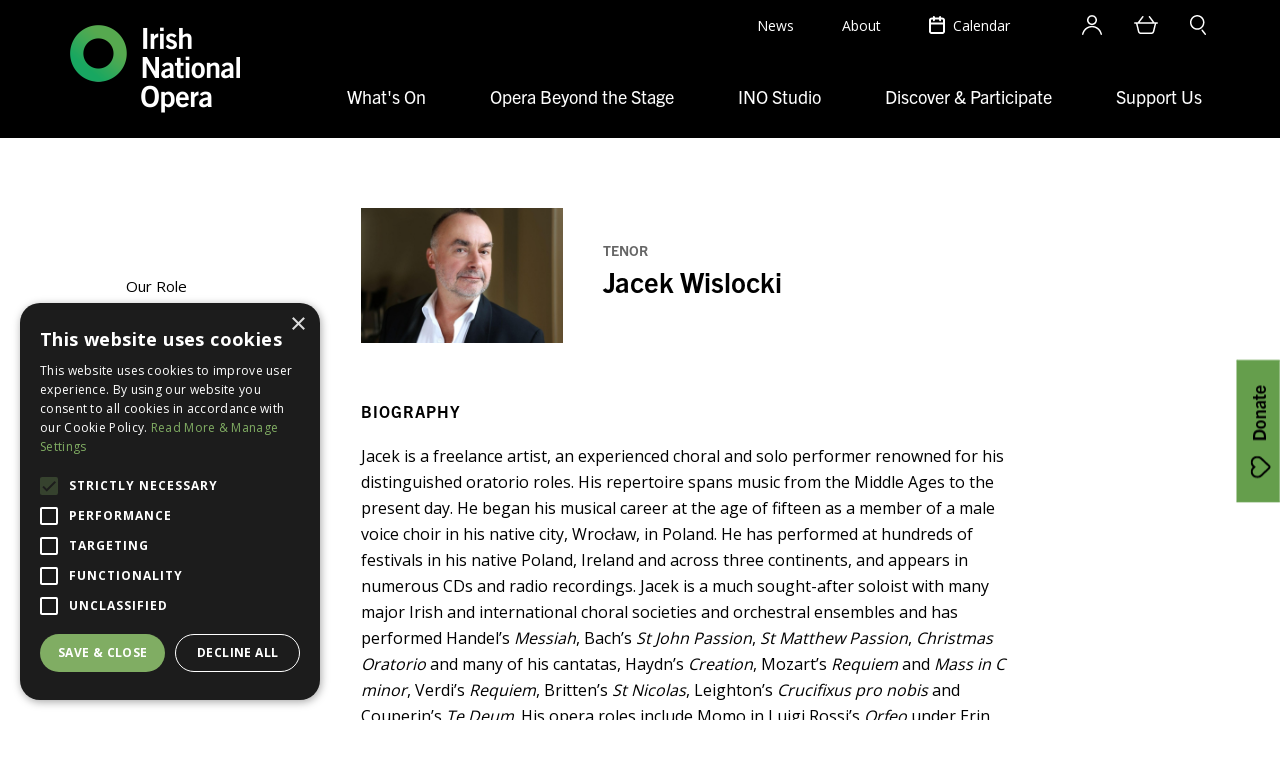

--- FILE ---
content_type: text/html; charset=UTF-8
request_url: https://www.irishnationalopera.ie/about/artistic-partners/artists/jacek-wislocki
body_size: 10891
content:











		<!DOCTYPE html>
<html lang="en">
  <head>
	<meta charset="utf-8">
	<meta name="viewport" content="width=device-width, initial-scale=1">
		<title>Jacek Wislocki | Artist | Irish National Opera</title>
	<meta property="og:title" content="Jacek Wislocki | Artist | Irish National Opera">
	<meta name="twitter:title" content="Jacek Wislocki | Artist | Irish National Opera">	
								<meta property="og:description" content="Ireland&#039;s national opera company producing high-quality, accessible opera in venues throughout Ireland and overseas">
		<meta name="description" content="Ireland&#039;s national opera company producing high-quality, accessible opera in venues throughout Ireland and overseas">
		<meta name="twitter:description" content="Ireland&#039;s national opera company producing high-quality, accessible opera in venues throughout Ireland and overseas">
		<meta property="og:image" content="https://www.irishnationalopera.ie/content/artists/Jacek-website.jpeg?v=1634203042">
	<meta name="twitter:image" content="https://www.irishnationalopera.ie/content/artists/Jacek-website.jpeg?v=1634203042">	
	<meta name="twitter:card" content="summary_large_image">
	<meta name="twitter:site" content="@IrishNatOpera">	<link rel="home" href="https://www.irishnationalopera.ie/">
	<link rel="icon" type="image/x-icon" href="https://www.irishnationalopera.ie/interface/images/favicon.ico?2023">
			<link href="https://use.typekit.net/ccm2pqr.css" rel="stylesheet" >
	<link href="https://fonts.googleapis.com/css?family=Open+Sans:400,700" rel="stylesheet">
	<link href="https://www.irishnationalopera.ie/interface/css/styles.css?d=2026a" rel="stylesheet">

		
	
	<script charset="UTF-8" src="//cdn.cookie-script.com/s/5cbbee8da9f3f1493e891fe6711fdbe8.js"></script>

<script type="application/javascript">(function(w,d,t,r,u){w[u]=w[u]||[];w[u].push({'projectId':'10000','properties':{'pixelId':'10199121','he': '<email_address>','hph': '<phone_number>'}});var s=d.createElement(t);s.src=r;s.async=true;s.onload=s.onreadystatechange=function(){var y,rs=this.readyState,c=w[u];if(rs&&rs!="complete"&&rs!="loaded"){return}try{y=YAHOO.ywa.I13N.fireBeacon;w[u]=[];w[u].push=function(p){y([p])};y(c)}catch(e){}};var scr=d.getElementsByTagName(t)[0],par=scr.parentNode;par.insertBefore(s,scr)})(window,document,"script","https://s.yimg.com/wi/ytc.js","dotq");</script>

<meta name="facebook-domain-verification" content="kosk9npbsfwd6qvxdk5tnpzvkm52sk" >

<!-- Google Tag Manager -->
<script>(function(w,d,s,l,i){w[l]=w[l]||[];w[l].push({'gtm.start':
new Date().getTime(),event:'gtm.js'});var f=d.getElementsByTagName(s)[0],
j=d.createElement(s),dl=l!='dataLayer'?'&l='+l:'';j.async=true;j.src=
'https://www.googletagmanager.com/gtm.js?id='+i+dl;f.parentNode.insertBefore(j,f);
})(window,document,'script','dataLayer','GTM-5XBCD9S');</script>
<!-- End Google Tag Manager -->

 <!-- Fathom - beautiful, simple website analytics -->
<script src="https://cdn.usefathom.com/script.js" data-site="JNFRLYVD" defer></script>
<!-- / Fathom -->  </head>
  <body id="page-" class="loading internal seg1-about seg2-artistic-partners  type-artists artists">
	  
<!-- Google Tag Manager (noscript) -->
<noscript><iframe src="https://www.googletagmanager.com/ns.html?id=GTM-5XBCD9S"
height="0" width="0" style="display:none;visibility:hidden"></iframe></noscript>
<!-- End Google Tag Manager (noscript) --><span id="top"></span>


<header id="header">
	<div class="container-xxl">
		<div class="position-relative pt-4">
		
		<nav id="utility" class="d-none d-lg-block position-absolute top-0 end-0 mt-0 fs-14">
			<ul class="nav align-items-end justify-content-end pt-4">
								
				<li class="nav-item m-0 ms-40 p-0 lh-lg"><a class="nav-link link-white fs-14 px-4 text-decoration-none" href="/news"><span>News</span></a></li>
				<li class="nav-item m-0 ms-40 p-0 lh-lg"><a class="nav-link link-white fs-14 px-4 text-decoration-none" href="/about"><span>About</span></a></li>
				<li class="nav-item m-0 ms-40 p-0 lh-lg">
					<a class="icon-link nav-link link-white fs-14 px-4 text-decoration-none" href="/whats-on/calendar">
					 <span class="me-8"><svg class="bi" xmlns="http://www.w3.org/2000/svg" viewBox="0 0 16 18" width="16" height="18" fill="currentColor">
  <g>
	<path class="cls-1" d="m13.44,1.6h-1.33v-.6c0-.55-.45-1-1-1s-1,.45-1,1v.6h-4.22v-.6c0-.55-.45-1-1-1s-1,.45-1,1v.6h-1.33C1.15,1.6,0,2.77,0,4.2v11.2c0,1.43,1.15,2.6,2.56,2.6h10.89c1.41,0,2.56-1.17,2.56-2.6V4.2c0-1.43-1.15-2.6-2.56-2.6ZM2.56,3.6h1.33v.6c0,.55.45,1,1,1s1-.45,1-1v-.6h4.22v.6c0,.55.45,1,1,1s1-.45,1-1v-.6h1.33c.31,0,.56.27.56.6v2.2H2v-2.2c0-.33.25-.6.56-.6Zm10.89,12.4H2.56c-.31,0-.56-.27-.56-.6v-7h12v7c0,.33-.25.6-.56.6Z"/>
  </g>
</svg></span>
					  Calendar
					</a>
				</li>
	
				<li class="nav-item m-0 p-0 me-24 ms-64 lh-lg"><a class="nav-link link-white fs-14 px-4 text-decoration-none" href="/account"><svg class="bi" xmlns="http://www.w3.org/2000/svg" viewBox="0 0 20 20.1" width="20" height="20.1" fill="currentColor">
  <path class="cls-1" d="m10,10.12c-2.75,0-4.98-2.25-4.99-5.01C5.02,2.35,7.25.1,10,.1c2.75,0,4.99,2.25,4.99,5.01h0c0,2.76-2.24,5.01-4.98,5.01Zm0-8.53c-1.93,0-3.5,1.58-3.5,3.52,0,1.94,1.57,3.52,3.5,3.52s3.5-1.58,3.5-3.52-1.57-3.52-3.5-3.52Z"/>
  <path class="cls-1" d="m.74,20.1s-.09,0-.14-.01c-.4-.08-.66-.47-.59-.87.92-4.8,5.12-8.3,9.98-8.34,4.88.03,9.07,3.54,9.99,8.34.08.4-.19.79-.59.87-.4.08-.79-.19-.87-.59-.79-4.11-4.38-7.11-8.54-7.13-4.15.03-7.74,3.03-8.53,7.13-.07.36-.38.6-.73.6Z"/>
</svg><span class="visually-hidden">Account</span></a></li>
				<li class="nav-item m-0 p-0 me-24 lh-lg"><a class="nav-link link-white fs-14 px-4 text-decoration-none" href="/account/cart"><svg class="bi" xmlns="http://www.w3.org/2000/svg" viewBox="0 0 24 18" width="24" height="18" fill="currentColor">
  <path  d="m23.26,6.25h-2.8L16.05.29c-.25-.33-.71-.39-1.04-.14-.33.24-.4.71-.15,1.05l3.74,5.04H5.64l3.74-5.04c.25-.34.19-.81-.14-1.05-.34-.25-.79-.19-1.04.14L3.79,6.25H.74c-.41,0-.74.34-.74.75s.34.75.74.75h1.29l1.95,8.18c.34,1.22,1.43,2.07,2.66,2.07.03,0,.05-.01.07-.01h10.74c1.26.04,2.39-.81,2.75-2.07l2.01-8.17h1.05c.42,0,.74-.33.74-.75s-.33-.75-.74-.75Zm-4.49,9.28c-.16.57-.67.96-1.26.96-.02,0-.03,0-.05-.01H6.69c-.59.03-1.12-.38-1.28-.93l-1.86-7.8h17.13l-1.92,7.78Z"/>
</svg><span class="visually-hidden">Cart</span></a></li>
				<li class="nav-item m-0 p-0 me-24! lh-lg"><a class="nav-link link-white fs-14 px-4 text-decoration-none" href="/search"><svg xmlns="http://www.w3.org/2000/svg"  viewBox="0 0 16 20" width="16" height="20" fill="currentColor">
      <g>
        <path class="cls-3" d="m15.25,19.98c-.22,0-.45-.1-.59-.29l-3.09-4.01c-.25-.33-.19-.8.14-1.05s.8-.19,1.05.14l3.09,4.01c.25.33.19.8-.14,1.05-.14.1-.3.16-.46.16Zm-8.02-5.13c-1.98-.03-3.81-.82-5.17-2.22S-.03,9.38,0,7.43C-.06,3.41,3.17.08,7.21.02c4.06.06,7.29,3.38,7.24,7.42.05,4.03-3.18,7.36-7.21,7.42Zm-.02-13.33c-3.19.05-5.76,2.7-5.71,5.91-.02,1.58.56,3.05,1.65,4.16,1.08,1.12,2.54,1.74,4.09,1.76,3.19-.05,5.76-2.7,5.71-5.91v-.02c.05-3.21-2.53-5.86-5.74-5.91Z"/>
      </g>
</svg><span class="visually-hidden">Search site</span></a></li>

			</ul>
		</nav>
		

		<div class="navbar-header d-flex justify-content-between align-items-center py-16 pb-md-24">

			<a id="logo" href="https://www.irishnationalopera.ie/" aria-label="Homepage link" class="mt-md-4"><img src="https://www.irishnationalopera.ie/interface/images/logos/ino_logo.png" alt="Irish National Opera"></a>
			
							<a class="mobile-special-link d-lg-none ms-auto me-16" href="https://www.irishnationalopera.ie/whats-on/current-upcoming-productions">Buy Tickets</a>
						
			<button class="navbar-toggler text-primary-light mt-0 px-8 mt-md-0 position-relative collapsed d-lg-none ms-16" type="button" data-bs-toggle="collapse" data-bs-target="#mobilemenu" aria-controls="mobilemenu" aria-label="Toggle navigation"><svg xmlns="http://www.w3.org/2000/svg" width="32" height="32" fill="currentColor" class="bi bi-list" viewBox="0 0 16 16">
  <path fill-rule="evenodd" d="M2.5 12a.5.5 0 0 1 .5-.5h10a.5.5 0 0 1 0 1H3a.5.5 0 0 1-.5-.5zm0-4a.5.5 0 0 1 .5-.5h10a.5.5 0 0 1 0 1H3a.5.5 0 0 1-.5-.5zm0-4a.5.5 0 0 1 .5-.5h10a.5.5 0 0 1 0 1H3a.5.5 0 0 1-.5-.5z"/>
</svg></button>

			
			<nav id="primary" class="d-none d-lg-block mt-auto mb-n24 pt-4">
				
					
					<ul class="navbar-nav justify-content-end d-flex flex-row heading-font fw-normal me-n8 me-xl-n16 me-xxl-2n6">														
							<li class="nav-item  dropdown">
								<a class="nav-link nav-link-primary text-white px-12 px-xl-16 px-xxl-24 pt-8 pb-8 pb-lg-24 pt-lg-16  " href="https://www.irishnationalopera.ie/whats-on" role="button" data-bs-toggle="dropdown" aria-expanded="false">
									<span class="px-lg-4 px-xl-8">What&#039;s On</span>
								</a>
																	  <ul class="dropdown-menu  border-0 mb-0 py-12 text-transform-none">
																			<li class="m-0"><a class="dropdown-item text-black px-12 px-xl-16 px-xxl-24 py-4 py-lg-8 " href="https://www.irishnationalopera.ie/whats-on/current-upcoming">
											<span class="px-lg-4">What&#039;s On</span>
										</a></li>
																			<li class="m-0"><a class="dropdown-item text-black px-12 px-xl-16 px-xxl-24 py-4 py-lg-8 " href="https://www.irishnationalopera.ie/whats-on/calendar">
											<span class="px-lg-4">Calendar 2025/26</span>
										</a></li>
																			<li class="m-0"><a class="dropdown-item text-black px-12 px-xl-16 px-xxl-24 py-4 py-lg-8 " href="https://www.irishnationalopera.ie/whats-on/past-productions">
											<span class="px-lg-4">Past Productions</span>
										</a></li>
																								  </ul>
							</li>
							
																				
							<li class="nav-item ms-lg-8 ms-xl-16 dropdown">
								<a class="nav-link nav-link-primary text-white px-12 px-xl-16 px-xxl-24 pt-8 pb-8 pb-lg-24 pt-lg-16  " href="https://www.irishnationalopera.ie/beyond-the-stage" role="button" data-bs-toggle="dropdown" aria-expanded="false">
									<span class="px-lg-4 px-xl-8">Opera Beyond the Stage</span>
								</a>
																	  <ul class="dropdown-menu  border-0 mb-0 py-12 text-transform-none">
																			<li class="m-0"><a class="dropdown-item text-black px-12 px-xl-16 px-xxl-24 py-4 py-lg-8 " href="https://www.irishnationalopera.ie/beyond-the-stage/watch-and-listen">
											<span class="px-lg-4">Watch and Listen</span>
										</a></li>
																			<li class="m-0"><a class="dropdown-item text-black px-12 px-xl-16 px-xxl-24 py-4 py-lg-8 " href="https://www.irishnationalopera.ie/beyond-the-stage/out-of-the-ordinary">
											<span class="px-lg-4">Out of the Ordinary</span>
										</a></li>
																			<li class="m-0"><a class="dropdown-item text-black px-12 px-xl-16 px-xxl-24 py-4 py-lg-8 " href="https://www.irishnationalopera.ie/beyond-the-stage/isolde-software">
											<span class="px-lg-4">Isolde Platform</span>
										</a></li>
																			<li class="m-0"><a class="dropdown-item text-black px-12 px-xl-16 px-xxl-24 py-4 py-lg-8 " href="https://www.irishnationalopera.ie/beyond-the-stage/heat-hybrid-extended-reality">
											<span class="px-lg-4">HEAT – Hybrid Extended ReAliTy</span>
										</a></li>
																								  </ul>
							</li>
							
																				
							<li class="nav-item ms-lg-8 ms-xl-16 dropdown">
								<a class="nav-link nav-link-primary text-white px-12 px-xl-16 px-xxl-24 pt-8 pb-8 pb-lg-24 pt-lg-16  " href="https://www.irishnationalopera.ie/opera-plus" role="button" data-bs-toggle="dropdown" aria-expanded="false">
									<span class="px-lg-4 px-xl-8">INO Studio</span>
								</a>
																	  <ul class="dropdown-menu  border-0 mb-0 py-12 text-transform-none">
																			<li class="m-0"><a class="dropdown-item text-black px-12 px-xl-16 px-xxl-24 py-4 py-lg-8 " href="https://www.irishnationalopera.ie/opera-plus/about-ino-opera-studio">
											<span class="px-lg-4">About INO Studio</span>
										</a></li>
																			<li class="m-0"><a class="dropdown-item text-black px-12 px-xl-16 px-xxl-24 py-4 py-lg-8 " href="https://www.irishnationalopera.ie/opera-plus/participants">
											<span class="px-lg-4">INO Studio Members</span>
										</a></li>
																			<li class="m-0"><a class="dropdown-item text-black px-12 px-xl-16 px-xxl-24 py-4 py-lg-8 " href="https://www.irishnationalopera.ie/opera-plus/ino-opera-studio-events">
											<span class="px-lg-4">INO Studio Events</span>
										</a></li>
																			<li class="m-0"><a class="dropdown-item text-black px-12 px-xl-16 px-xxl-24 py-4 py-lg-8 " href="https://www.irishnationalopera.ie/opera-plus/ino-studio-alumni">
											<span class="px-lg-4">INO Studio Alumni</span>
										</a></li>
																			<li class="m-0"><a class="dropdown-item text-black px-12 px-xl-16 px-xxl-24 py-4 py-lg-8 " href="https://www.irishnationalopera.ie/opera-plus/applications-1">
											<span class="px-lg-4">Applications</span>
										</a></li>
																								  </ul>
							</li>
							
																				
							<li class="nav-item ms-lg-8 ms-xl-16 dropdown">
								<a class="nav-link nav-link-primary text-white px-12 px-xl-16 px-xxl-24 pt-8 pb-8 pb-lg-24 pt-lg-16  " href="https://www.irishnationalopera.ie/participate" role="button" data-bs-toggle="dropdown" aria-expanded="false">
									<span class="px-lg-4 px-xl-8">Discover &amp; Participate</span>
								</a>
																	  <ul class="dropdown-menu  border-0 mb-0 py-12 text-transform-none">
																			<li class="m-0"><a class="dropdown-item text-black px-12 px-xl-16 px-xxl-24 py-4 py-lg-8 " href="https://www.irishnationalopera.ie/participate/schools">
											<span class="px-lg-4">INO Schools Programme</span>
										</a></li>
																			<li class="m-0"><a class="dropdown-item text-black px-12 px-xl-16 px-xxl-24 py-4 py-lg-8 " href="https://www.irishnationalopera.ie/participate/open-foyer">
											<span class="px-lg-4">Open Foyer</span>
										</a></li>
																			<li class="m-0"><a class="dropdown-item text-black px-12 px-xl-16 px-xxl-24 py-4 py-lg-8 " href="https://www.irishnationalopera.ie/participate/participation-projects">
											<span class="px-lg-4">Participation Projects</span>
										</a></li>
																			<li class="m-0"><a class="dropdown-item text-black px-12 px-xl-16 px-xxl-24 py-4 py-lg-8 " href="https://www.irishnationalopera.ie/participate/talks">
											<span class="px-lg-4">Talks</span>
										</a></li>
																			<li class="m-0"><a class="dropdown-item text-black px-12 px-xl-16 px-xxl-24 py-4 py-lg-8 " href="https://www.irishnationalopera.ie/participate/discover-opera">
											<span class="px-lg-4">Discover Opera</span>
										</a></li>
																			<li class="m-0"><a class="dropdown-item text-black px-12 px-xl-16 px-xxl-24 py-4 py-lg-8 " href="https://www.irishnationalopera.ie/participate/career-development">
											<span class="px-lg-4">Career Development</span>
										</a></li>
																			<li class="m-0"><a class="dropdown-item text-black px-12 px-xl-16 px-xxl-24 py-4 py-lg-8 " href="https://www.irishnationalopera.ie/participate/access-opera">
											<span class="px-lg-4">Access Opera</span>
										</a></li>
																								  </ul>
							</li>
							
																				
							<li class="nav-item ms-lg-8 ms-xl-16 dropdown">
								<a class="nav-link nav-link-primary text-white px-12 px-xl-16 px-xxl-24 pt-8 pb-8 pb-lg-24 pt-lg-16  " href="https://www.irishnationalopera.ie/support" role="button" data-bs-toggle="dropdown" aria-expanded="false">
									<span class="px-lg-4 px-xl-8">Support Us</span>
								</a>
																	  <ul class="dropdown-menu dropdown-menu-end border-0 mb-0 py-12 text-transform-none">
																			<li class="m-0"><a class="dropdown-item text-black px-12 px-xl-16 px-xxl-24 py-4 py-lg-8 " href="https://www.irishnationalopera.ie/support/individual-giving">
											<span class="px-lg-4">Individual Giving</span>
										</a></li>
																			<li class="m-0"><a class="dropdown-item text-black px-12 px-xl-16 px-xxl-24 py-4 py-lg-8 " href="https://www.irishnationalopera.ie/support/legacies">
											<span class="px-lg-4">Legacies</span>
										</a></li>
																			<li class="m-0"><a class="dropdown-item text-black px-12 px-xl-16 px-xxl-24 py-4 py-lg-8 " href="https://www.irishnationalopera.ie/support/corporate-partners">
											<span class="px-lg-4">Corporate Partners</span>
										</a></li>
																			<li class="m-0"><a class="dropdown-item text-black px-12 px-xl-16 px-xxl-24 py-4 py-lg-8 " href="https://www.irishnationalopera.ie/support/cultural-partners">
											<span class="px-lg-4">Cultural Partners</span>
										</a></li>
																			<li class="m-0"><a class="dropdown-item text-black px-12 px-xl-16 px-xxl-24 py-4 py-lg-8 " href="https://www.irishnationalopera.ie/support/acknowledgements">
											<span class="px-lg-4">Acknowledgements</span>
										</a></li>
																								  </ul>
							</li>
							
											</ul>
					
					
									
			</nav>

		
			</div>
		</div>
	</div>
</header>
	
	
<div id="mobilemenu" class="collapse text-white border-0 bg-black" >	
	<div class="container-xxl h-100 d-flex flex-column">
		<div class="navbar mx-n24">
			<ul class="navbar-nav nav list-links pt-0 mt-0 mb-16 w-100 justify-content-start align-items-start">
										
	

	<li class="w-100 nav-item  dropdown">
		
		<a href="#" class=" nav-link mobile-nav-link-primary text-white f-20 border-bottom px-24 py-16  border-top  dropdown-toggle d-flex justify-content-between " data-bs-toggle="dropdown" id="drop5" aria-expanded="false" role="button" ><span class="text-label">What&#039;s On</span><span class="icon pe-8 me-4 text-white"><svg xmlns="http://www.w3.org/2000/svg" viewBox="0 0 17 9" width="17" height="9" fill="currentColor"><path d="M17,.7L8.5,9,0,.7,.72,0l7.78,7.6L16.28,0l.72,.7Z"/></svg></span></a>
		
		<ul class="dropdown-menu bg-black border-0 border-bottom px-24 mb-n4 pt-8 pb-24 " aria-labelledby="drop5">
			
						
							
												
				<li class="nav-item border-bottom! nav-164  nav-not-parent"><a class="nav-link px-24 py-12 text-white" href="https://www.irishnationalopera.ie/whats-on/current-upcoming"><span class="text-label">What&#039;s On</span></a>
					
									</li>
				
							
												
				<li class="nav-item border-bottom! nav-24  nav-not-parent"><a class="nav-link px-24 py-12 text-white" href="https://www.irishnationalopera.ie/whats-on/calendar"><span class="text-label">Calendar 2025/26</span></a>
					
									</li>
				
							
												
				<li class="nav-item border-bottom! nav-18  nav-not-parent"><a class="nav-link px-24 py-12 text-white" href="https://www.irishnationalopera.ie/whats-on/past-productions"><span class="text-label">Past Productions</span></a>
					
									</li>
				
						
		</ul>
	</li>


									
	

	<li class="w-100 nav-item  dropdown">
		
		<a href="#" class=" nav-link mobile-nav-link-primary text-white f-20 border-bottom px-24 py-16  dropdown-toggle d-flex justify-content-between " data-bs-toggle="dropdown" id="drop1846" aria-expanded="false" role="button" ><span class="text-label">Opera Beyond the Stage</span><span class="icon pe-8 me-4 text-white"><svg xmlns="http://www.w3.org/2000/svg" viewBox="0 0 17 9" width="17" height="9" fill="currentColor"><path d="M17,.7L8.5,9,0,.7,.72,0l7.78,7.6L16.28,0l.72,.7Z"/></svg></span></a>
		
		<ul class="dropdown-menu bg-black border-0 border-bottom px-24 mb-n4 pt-8 pb-24 " aria-labelledby="drop1846">
			
			<li class="overview nav-item ">
				<a class="nav-link px-24 py-12 text-white " href="https://www.irishnationalopera.ie/beyond-the-stage"><span class="text-label">Overview</span></a></li>
						
							
												
				<li class="nav-item border-bottom! nav-3378  nav-parent"><a class="nav-link px-24 py-12 text-white" href="https://www.irishnationalopera.ie/beyond-the-stage/watch-and-listen"><span class="text-label">Watch and Listen</span></a>
					
					 						<ul class="sub px-0 pb-1 mx-32">
															<li class="nav-item nav-5044 "><a class="nav-link text-white  " href="https://www.irishnationalopera.ie/beyond-the-stage/watch-and-listen/opera-online"><span class="text-label mobile-smaller">Opera Online</span></a></li>
															<li class="nav-item nav-3541 "><a class="nav-link text-white  " href="https://www.irishnationalopera.ie/beyond-the-stage/watch-and-listen/broadcasts"><span class="text-label mobile-smaller">Broadcasts</span></a></li>
															<li class="nav-item nav-3442 "><a class="nav-link text-white  " href="https://www.irishnationalopera.ie/beyond-the-stage/watch-and-listen/ino-podcast"><span class="text-label mobile-smaller">INO Podcast</span></a></li>
															<li class="nav-item nav-6342 "><a class="nav-link text-white  " href="https://www.irishnationalopera.ie/beyond-the-stage/watch-and-listen/album-releases"><span class="text-label mobile-smaller">Album Releases</span></a></li>
													</ul>
					  				</li>
				
							
												
				<li class="nav-item border-bottom! nav-3402  nav-not-parent"><a class="nav-link px-24 py-12 text-white" href="https://www.irishnationalopera.ie/beyond-the-stage/out-of-the-ordinary"><span class="text-label">Out of the Ordinary</span></a>
					
									</li>
				
							
												
				<li class="nav-item border-bottom! nav-7689  nav-not-parent"><a class="nav-link px-24 py-12 text-white" href="https://www.irishnationalopera.ie/beyond-the-stage/isolde-software"><span class="text-label">Isolde Platform</span></a>
					
									</li>
				
							
												
				<li class="nav-item border-bottom! nav-172918  nav-not-parent"><a class="nav-link px-24 py-12 text-white" href="https://www.irishnationalopera.ie/beyond-the-stage/heat-hybrid-extended-reality"><span class="text-label">HEAT – Hybrid Extended ReAliTy</span></a>
					
									</li>
				
						
		</ul>
	</li>


									
	

	<li class="w-100 nav-item  dropdown">
		
		<a href="#" class=" nav-link mobile-nav-link-primary text-white f-20 border-bottom px-24 py-16  dropdown-toggle d-flex justify-content-between " data-bs-toggle="dropdown" id="drop12" aria-expanded="false" role="button" ><span class="text-label">INO Studio</span><span class="icon pe-8 me-4 text-white"><svg xmlns="http://www.w3.org/2000/svg" viewBox="0 0 17 9" width="17" height="9" fill="currentColor"><path d="M17,.7L8.5,9,0,.7,.72,0l7.78,7.6L16.28,0l.72,.7Z"/></svg></span></a>
		
		<ul class="dropdown-menu bg-black border-0 border-bottom px-24 mb-n4 pt-8 pb-24 " aria-labelledby="drop12">
			
						
							
												
				<li class="nav-item border-bottom! nav-2809  nav-not-parent"><a class="nav-link px-24 py-12 text-white" href="https://www.irishnationalopera.ie/opera-plus/about-ino-opera-studio"><span class="text-label">About INO Studio</span></a>
					
									</li>
				
							
												
				<li class="nav-item border-bottom! nav-1086  nav-not-parent"><a class="nav-link px-24 py-12 text-white" href="https://www.irishnationalopera.ie/opera-plus/participants"><span class="text-label">INO Studio Members</span></a>
					
									</li>
				
							
												
				<li class="nav-item border-bottom! nav-3130  nav-not-parent"><a class="nav-link px-24 py-12 text-white" href="https://www.irishnationalopera.ie/opera-plus/ino-opera-studio-events"><span class="text-label">INO Studio Events</span></a>
					
									</li>
				
							
												
				<li class="nav-item border-bottom! nav-1894  nav-not-parent"><a class="nav-link px-24 py-12 text-white" href="https://www.irishnationalopera.ie/opera-plus/ino-studio-alumni"><span class="text-label">INO Studio Alumni</span></a>
					
									</li>
				
							
												
				<li class="nav-item border-bottom! nav-13  nav-not-parent"><a class="nav-link px-24 py-12 text-white" href="https://www.irishnationalopera.ie/opera-plus/applications-1"><span class="text-label">Applications</span></a>
					
									</li>
				
						
		</ul>
	</li>


									
	

	<li class="w-100 nav-item  dropdown">
		
		<a href="#" class=" nav-link mobile-nav-link-primary text-white f-20 border-bottom px-24 py-16  dropdown-toggle d-flex justify-content-between " data-bs-toggle="dropdown" id="drop118800" aria-expanded="false" role="button" ><span class="text-label">Discover &amp; Participate</span><span class="icon pe-8 me-4 text-white"><svg xmlns="http://www.w3.org/2000/svg" viewBox="0 0 17 9" width="17" height="9" fill="currentColor"><path d="M17,.7L8.5,9,0,.7,.72,0l7.78,7.6L16.28,0l.72,.7Z"/></svg></span></a>
		
		<ul class="dropdown-menu bg-black border-0 border-bottom px-24 mb-n4 pt-8 pb-24 " aria-labelledby="drop118800">
			
			<li class="overview nav-item ">
				<a class="nav-link px-24 py-12 text-white " href="https://www.irishnationalopera.ie/participate"><span class="text-label">Overview</span></a></li>
						
							
												
				<li class="nav-item border-bottom! nav-118802  nav-not-parent"><a class="nav-link px-24 py-12 text-white" href="https://www.irishnationalopera.ie/participate/schools"><span class="text-label">INO Schools Programme</span></a>
					
									</li>
				
							
												
				<li class="nav-item border-bottom! nav-140363  nav-not-parent"><a class="nav-link px-24 py-12 text-white" href="https://www.irishnationalopera.ie/participate/open-foyer"><span class="text-label">Open Foyer</span></a>
					
									</li>
				
							
												
				<li class="nav-item border-bottom! nav-118804  nav-not-parent"><a class="nav-link px-24 py-12 text-white" href="https://www.irishnationalopera.ie/participate/participation-projects"><span class="text-label">Participation Projects</span></a>
					
									</li>
				
							
												
				<li class="nav-item border-bottom! nav-121704  nav-not-parent"><a class="nav-link px-24 py-12 text-white" href="https://www.irishnationalopera.ie/participate/talks"><span class="text-label">Talks</span></a>
					
									</li>
				
							
												
				<li class="nav-item border-bottom! nav-118813  nav-parent"><a class="nav-link px-24 py-12 text-white" href="https://www.irishnationalopera.ie/participate/discover-opera"><span class="text-label">Discover Opera</span></a>
					
					 						<ul class="sub px-0 pb-1 mx-32">
															<li class="nav-item nav-1498 "><a class="nav-link text-white  " href="https://www.irishnationalopera.ie/participate/discover-opera/what-to-expect"><span class="text-label mobile-smaller">What to expect at the opera</span></a></li>
															<li class="nav-item nav-118809 "><a class="nav-link text-white  " href="https://www.irishnationalopera.ie/participate/discover-opera/explore-opera"><span class="text-label mobile-smaller">Explore Opera</span></a></li>
															<li class="nav-item nav-124957 "><a class="nav-link text-white  " href="https://www.irishnationalopera.ie/participate/discover-opera/opera-story-animations"><span class="text-label mobile-smaller">Opera Story Animations</span></a></li>
													</ul>
					  				</li>
				
							
												
				<li class="nav-item border-bottom! nav-156048  nav-parent"><a class="nav-link px-24 py-12 text-white" href="https://www.irishnationalopera.ie/participate/career-development"><span class="text-label">Career Development</span></a>
					
					 						<ul class="sub px-0 pb-1 mx-32">
															<li class="nav-item nav-118819 "><a class="nav-link text-white  " href="https://www.irishnationalopera.ie/participate/career-development/future-leaders-network"><span class="text-label mobile-smaller">INO Future Leaders Network</span></a></li>
															<li class="nav-item nav-156055 "><a class="nav-link text-white  " href="https://www.irishnationalopera.ie/participate/career-development/knowing-the-score"><span class="text-label mobile-smaller">Knowing The Score</span></a></li>
													</ul>
					  				</li>
				
							
												
				<li class="nav-item border-bottom! nav-118811  nav-parent"><a class="nav-link px-24 py-12 text-white" href="https://www.irishnationalopera.ie/participate/access-opera"><span class="text-label">Access Opera</span></a>
					
					 						<ul class="sub px-0 pb-1 mx-32">
															<li class="nav-item nav-118815 "><a class="nav-link text-white  " href="https://www.irishnationalopera.ie/participate/access-opera/audio-guided-performances"><span class="text-label mobile-smaller">Audio guided performances</span></a></li>
															<li class="nav-item nav-118817 "><a class="nav-link text-white  " href="https://www.irishnationalopera.ie/participate/access-opera/discount-offers-for-students"><span class="text-label mobile-smaller">Discount offers for students</span></a></li>
													</ul>
					  				</li>
				
						
		</ul>
	</li>


									
	

	<li class="w-100 nav-item  dropdown">
		
		<a href="#" class=" nav-link mobile-nav-link-primary text-white f-20 border-bottom px-24 py-16  dropdown-toggle d-flex justify-content-between " data-bs-toggle="dropdown" id="drop1500" aria-expanded="false" role="button" ><span class="text-label">Support Us</span><span class="icon pe-8 me-4 text-white"><svg xmlns="http://www.w3.org/2000/svg" viewBox="0 0 17 9" width="17" height="9" fill="currentColor"><path d="M17,.7L8.5,9,0,.7,.72,0l7.78,7.6L16.28,0l.72,.7Z"/></svg></span></a>
		
		<ul class="dropdown-menu bg-black border-0 border-bottom px-24 mb-n4 pt-8 pb-24 " aria-labelledby="drop1500">
			
			<li class="overview nav-item ">
				<a class="nav-link px-24 py-12 text-white " href="https://www.irishnationalopera.ie/support"><span class="text-label">Overview</span></a></li>
						
							
												
				<li class="nav-item border-bottom! nav-7784  nav-not-parent"><a class="nav-link px-24 py-12 text-white" href="https://www.irishnationalopera.ie/support/individual-giving"><span class="text-label">Individual Giving</span></a>
					
									</li>
				
							
												
				<li class="nav-item border-bottom! nav-5740  nav-not-parent"><a class="nav-link px-24 py-12 text-white" href="https://www.irishnationalopera.ie/support/legacies"><span class="text-label">Legacies</span></a>
					
									</li>
				
							
												
				<li class="nav-item border-bottom! nav-1508  nav-not-parent"><a class="nav-link px-24 py-12 text-white" href="https://www.irishnationalopera.ie/support/corporate-partners"><span class="text-label">Corporate Partners</span></a>
					
									</li>
				
							
												
				<li class="nav-item border-bottom! nav-1509  nav-not-parent"><a class="nav-link px-24 py-12 text-white" href="https://www.irishnationalopera.ie/support/cultural-partners"><span class="text-label">Cultural Partners</span></a>
					
									</li>
				
							
												
				<li class="nav-item border-bottom! nav-1510  nav-not-parent"><a class="nav-link px-24 py-12 text-white" href="https://www.irishnationalopera.ie/support/acknowledgements"><span class="text-label">Acknowledgements</span></a>
					
									</li>
				
						
		</ul>
	</li>


													
	

	<li class="w-100 nav-item  dropdown">
		
		<a href="#" class=" nav-link mobile-nav-link-primary text-white f-20 border-bottom px-24 py-16  dropdown-toggle d-flex justify-content-between " data-bs-toggle="dropdown" id="drop19" aria-expanded="false" role="button" ><span class="text-label">News</span><span class="icon pe-8 me-4 text-white"><svg xmlns="http://www.w3.org/2000/svg" viewBox="0 0 17 9" width="17" height="9" fill="currentColor"><path d="M17,.7L8.5,9,0,.7,.72,0l7.78,7.6L16.28,0l.72,.7Z"/></svg></span></a>
		
		<ul class="dropdown-menu bg-black border-0 border-bottom px-24 mb-n4 pt-8 pb-24 " aria-labelledby="drop19">
			
						
							
												
				<li class="nav-item border-bottom! nav-165  nav-not-parent"><a class="nav-link px-24 py-12 text-white" href="https://www.irishnationalopera.ie/news/latest-news"><span class="text-label">Latest News</span></a>
					
									</li>
				
							
												
				<li class="nav-item border-bottom! nav-21  nav-not-parent"><a class="nav-link px-24 py-12 text-white" href="https://www.irishnationalopera.ie/news/newsletter-signup"><span class="text-label">Newsletter Signup</span></a>
					
									</li>
				
						
		</ul>
	</li>


									
	

	<li class="w-100 nav-item  active show  dropdown">
		
		<a href="#" class=" nav-link mobile-nav-link-primary text-white f-20 border-bottom px-24 py-16  dropdown-toggle d-flex justify-content-between show text-primary" data-bs-toggle="dropdown" id="drop6" aria-expanded="true" role="button" ><span class="text-label">About</span><span class="icon pe-8 me-4 text-white"><svg xmlns="http://www.w3.org/2000/svg" viewBox="0 0 17 9" width="17" height="9" fill="currentColor"><path d="M17,.7L8.5,9,0,.7,.72,0l7.78,7.6L16.28,0l.72,.7Z"/></svg></span></a>
		
		<ul class="dropdown-menu bg-black border-0 border-bottom px-24 mb-n4 pt-8 pb-24 show" aria-labelledby="drop6">
			
						
							
												
				<li class="nav-item border-bottom! nav-7  nav-not-parent"><a class="nav-link px-24 py-12 text-white" href="https://www.irishnationalopera.ie/about/our-role"><span class="text-label">Our Role</span></a>
					
									</li>
				
							
												
				<li class="nav-item border-bottom! nav-8  nav-not-parent"><a class="nav-link px-24 py-12 text-white" href="https://www.irishnationalopera.ie/about/our-team"><span class="text-label">Our Team</span></a>
					
									</li>
				
							
												
				<li class="nav-item border-bottom! nav-154160  nav-not-parent"><a class="nav-link px-24 py-12 text-white" href="https://www.irishnationalopera.ie/about/ino-chorus"><span class="text-label">INO Chorus</span></a>
					
									</li>
				
							
												
				<li class="nav-item border-bottom! nav-153997  nav-not-parent"><a class="nav-link px-24 py-12 text-white" href="https://www.irishnationalopera.ie/about/ino-orchestra"><span class="text-label">INO Orchestra</span></a>
					
									</li>
				
							
												
				<li class="nav-item border-bottom! nav-5198  nav-not-parent"><a class="nav-link px-24 py-12 text-white" href="https://www.irishnationalopera.ie/about/ino-governance"><span class="text-label">Governance</span></a>
					
									</li>
				
							
												
				<li class="nav-item border-bottom! nav-10  nav-not-parent"><a class="nav-link px-24 py-12 text-white" href="https://www.irishnationalopera.ie/about/governance"><span class="text-label">Board of Directors</span></a>
					
									</li>
				
							
												
				<li class="nav-item border-bottom! nav-17  nav-not-parent"><a class="nav-link px-24 py-12 text-white" href="https://www.irishnationalopera.ie/about/partner-organisations"><span class="text-label">Partner Organisations</span></a>
					
									</li>
				
							
												
				<li class="nav-item border-bottom! nav-11  nav-not-parent"><a class="nav-link px-24 py-12 text-white" href="https://www.irishnationalopera.ie/about/contact-us"><span class="text-label">Contact Us</span></a>
					
									</li>
				
						
		</ul>
	</li>


							</ul>
		
		</div>
		
		<ul class="nav navbar-nav navbar-utility mx-8 mb-24 border-0" >				
			<li class="utility-link mb-12"><a class="link-white text-decoration-none icon-link" href="/whats-on/calendar"><svg class="bi" xmlns="http://www.w3.org/2000/svg" viewBox="0 0 16 18" width="16" height="18" fill="currentColor">
  <g>
	<path class="cls-1" d="m13.44,1.6h-1.33v-.6c0-.55-.45-1-1-1s-1,.45-1,1v.6h-4.22v-.6c0-.55-.45-1-1-1s-1,.45-1,1v.6h-1.33C1.15,1.6,0,2.77,0,4.2v11.2c0,1.43,1.15,2.6,2.56,2.6h10.89c1.41,0,2.56-1.17,2.56-2.6V4.2c0-1.43-1.15-2.6-2.56-2.6ZM2.56,3.6h1.33v.6c0,.55.45,1,1,1s1-.45,1-1v-.6h4.22v.6c0,.55.45,1,1,1s1-.45,1-1v-.6h1.33c.31,0,.56.27.56.6v2.2H2v-2.2c0-.33.25-.6.56-.6Zm10.89,12.4H2.56c-.31,0-.56-.27-.56-.6v-7h12v7c0,.33-.25.6-.56.6Z"/>
  </g>
</svg> <span class="ms-8">Calendar</span></a></li>
			<li class="utility-link mb-12"><a class="link-white text-decoration-none icon-link" href="/support/individual-giving"><svg xmlns="http://www.w3.org/2000/svg" viewBox="0 0 20 21.99" width="20" height="21.99" transform="rotate(90)" fill="currentColor">
  <path d="m1.47,2.28c.08-.09.16-.17.24-.26,2.58-2.61,6.86-2.7,9.55-.2l8.11,7.64c.42.42.64.99.63,1.59s-.26,1.16-.71,1.57l-8.02,7.55c-.09.08-.17.15-.25.22-1.28,1.07-2.85,1.6-4.42,1.6-1.9,0-3.78-.77-5.12-2.27-2.19-2.63-1.9-6.44.63-8.71l.02-.02-.04-.04C-.43,8.72-.71,4.91,1.46,2.3m1.54,1.28h0c-1.47,1.77-1.28,4.37.45,5.91l1.61,1.51-1.59,1.5c-1.74,1.56-1.94,4.16-.46,5.93,1.71,1.92,4.73,2.13,6.73.45l.18-.16,8.02-7.55c.06-.06.07-.11.07-.15s0-.1-.06-.15L9.89,3.29c-1.9-1.77-4.94-1.71-6.76.14-.05.05-.1.1-.14.15h0Z"/>
</svg> <span class="ms-8">Donate</span></a></li>
			<li class="utility-link mb-12"><a class="link-white text-decoration-none icon-link" href="/account"><svg class="bi" xmlns="http://www.w3.org/2000/svg" viewBox="0 0 20 20.1" width="20" height="20.1" fill="currentColor">
  <path class="cls-1" d="m10,10.12c-2.75,0-4.98-2.25-4.99-5.01C5.02,2.35,7.25.1,10,.1c2.75,0,4.99,2.25,4.99,5.01h0c0,2.76-2.24,5.01-4.98,5.01Zm0-8.53c-1.93,0-3.5,1.58-3.5,3.52,0,1.94,1.57,3.52,3.5,3.52s3.5-1.58,3.5-3.52-1.57-3.52-3.5-3.52Z"/>
  <path class="cls-1" d="m.74,20.1s-.09,0-.14-.01c-.4-.08-.66-.47-.59-.87.92-4.8,5.12-8.3,9.98-8.34,4.88.03,9.07,3.54,9.99,8.34.08.4-.19.79-.59.87-.4.08-.79-.19-.87-.59-.79-4.11-4.38-7.11-8.54-7.13-4.15.03-7.74,3.03-8.53,7.13-.07.36-.38.6-.73.6Z"/>
</svg> <span class="ms-8">Login</span></a></li>
			<li class="utility-link mb-12"><a class="link-white text-decoration-none icon-link" href="/account/cart"><svg class="bi" xmlns="http://www.w3.org/2000/svg" viewBox="0 0 24 18" width="24" height="18" fill="currentColor">
  <path  d="m23.26,6.25h-2.8L16.05.29c-.25-.33-.71-.39-1.04-.14-.33.24-.4.71-.15,1.05l3.74,5.04H5.64l3.74-5.04c.25-.34.19-.81-.14-1.05-.34-.25-.79-.19-1.04.14L3.79,6.25H.74c-.41,0-.74.34-.74.75s.34.75.74.75h1.29l1.95,8.18c.34,1.22,1.43,2.07,2.66,2.07.03,0,.05-.01.07-.01h10.74c1.26.04,2.39-.81,2.75-2.07l2.01-8.17h1.05c.42,0,.74-.33.74-.75s-.33-.75-.74-.75Zm-4.49,9.28c-.16.57-.67.96-1.26.96-.02,0-.03,0-.05-.01H6.69c-.59.03-1.12-.38-1.28-.93l-1.86-7.8h17.13l-1.92,7.78Z"/>
</svg> <span class="ms-8">Basket</span></a></li>
		</ul>
		  
		 <div class="social-icons"></div>

	</div>
</div>

	
<main id="content" >
		
	
				

	<figure id="banner" class="empty"></figure>
		
		<div class="container-xxl">
			<div class="row">
		
								<aside id="sidebar" class="col-md-3 d-none d-md-block">
					<nav id="secondary" class="py-80 mt-16 ps-lg-40 px-xl-56 ms-xxl-16">
																					
	


	<ul class="list-links">
	  		  	
	  		
<li class="nav-our-role "><a href="https://www.irishnationalopera.ie/about/our-role">Our Role</a>	  		
	  			  	</li>
	  		  	
	  		
<li class="nav-our-team "><a href="https://www.irishnationalopera.ie/about/our-team">Our Team</a>	  		
	  			  	</li>
	  		  	
	  		
<li class="nav-ino-chorus "><a href="https://www.irishnationalopera.ie/about/ino-chorus">INO Chorus</a>	  		
	  			  	</li>
	  		  	
	  		
<li class="nav-ino-orchestra "><a href="https://www.irishnationalopera.ie/about/ino-orchestra">INO Orchestra</a>	  		
	  			  	</li>
	  		  	
	  		
<li class="nav-ino-governance "><a href="https://www.irishnationalopera.ie/about/ino-governance">Governance</a>	  		
	  			  	</li>
	  		  	
	  		
<li class="nav-governance "><a href="https://www.irishnationalopera.ie/about/governance">Board of Directors</a>	  		
	  			  	</li>
	  		  	
	  		
<li class="nav-partner-organisations "><a href="https://www.irishnationalopera.ie/about/partner-organisations">Partner Organisations</a>	  		
	  			  	</li>
	  		  	
	  		
<li class="nav-contact-us "><a href="https://www.irishnationalopera.ie/about/contact-us">Contact Us</a>	  		
	  			  	</li>
	  		</ul>


											</nav>
				</aside>
						
				<section id="main" class="col-md-9 col-xl-7 pb-4">
					<div class=" ">
					
						<header class="detail-header">
		<div class="row">
			<figure class="col-4"><img src="https://www.irishnationalopera.ie/content/artists/_450x300_crop_center-center_98_none/5911/Jacek-website.jpg?v=1763058733" width="450" height="300"
	
																																														
					srcset="https://www.irishnationalopera.ie/content/artists/_450x300_crop_center-center_98_none/5911/Jacek-website.jpg?v=1763058733 1x, https://www.irishnationalopera.ie/content/artists/_562x375_crop_center-center_98_none/5911/Jacek-website.jpg?v=1763058733 1.25x, https://www.irishnationalopera.ie/content/artists/_675x450_crop_center-center_98_none/5911/Jacek-website.jpg?v=1763058733 1.5x, https://www.irishnationalopera.ie/content/artists/_900x600_crop_center-center_98_none/5911/Jacek-website.jpg?v=1763058733 2x, https://www.irishnationalopera.ie/content/artists/_1350x900_crop_center-center_98_none/5911/Jacek-website.jpg?v=1763058733 3x"
				
	

data-w="img:1500x1000, transform:450x300, output:450x300, size: 95.404 KB, folder: artists, device: desktop, quality: 98%" alt="Jacek Wislocki | Tenor" title="Jacek Wislocki | Tenor" /></figure>
			<div class="col-8">
				<div class="mt-md-32 ps-md-16">
					<h4>Tenor</h4>
					<h2>Jacek Wislocki</h2>
														</div>
			</div>
		</div>
	</header>

			<h3>Biography</h3>
		<p>Jacek is a freelance artist, an experienced choral and solo performer renowned for his distinguished oratorio roles. His repertoire spans music from the Middle Ages to the present day. He began his musical career at the age of fifteen as a member of a male voice choir in his native city, Wrocław, in Poland. He has performed at hundreds of festivals in his native Poland, Ireland and across three continents, and appears in numerous CDs and radio recordings. Jacek is a much sought-after soloist with many major Irish and international choral societies and orchestral ensembles and has performed Handel’s <em>Messiah</em>, Bach’s <em>St John Passion</em>, <em>St Matthew Passion</em>, <em>Christmas Oratorio</em> and many of his cantatas, Haydn’s <em>Creation</em>, Mozart’s <em>Requiem</em> and <em>Mass in C minor</em>, Verdi’s <em>Requiem</em>, Britten’s <em>St Nicolas</em>, Leighton’s <em>Crucifixus pro nobis</em> and Couperin’s <em>Te Deum</em>. His opera roles include Momo in Luigi Rossi’s <em>Orfeo</em> under Erin Headley at Galway International Arts Festival 2014. He has presented concerts of Polish baroque music in Dublin and has formed his own group Chant21, dedicated to performing pearls of European 17th-century music with leading singers and players. His future engagements include early baroque duets with lute in Dublin’s Hugh Lane Gallery in June 2022.</p>

<p>October 2021</p>
		
		
	<nav class="return"><a href=""><svg xmlns="http://www.w3.org/2000/svg" width="16" height="16" fill="currentColor" class="bi bi-arrow-left" viewBox="0 0 16 16">
  <path fill-rule="evenodd" d="M15 8a.5.5 0 0 0-.5-.5H2.707l3.147-3.146a.5.5 0 1 0-.708-.708l-4 4a.5.5 0 0 0 0 .708l4 4a.5.5 0 0 0 .708-.708L2.707 8.5H14.5A.5.5 0 0 0 15 8z"/>
</svg> Return to </a></nav>
			
					
							
					</div>
				</section>
								
			</div>
		</div>
		
			
	
	</main>

<div id="sidepromo" class="fs-18 heading-font position-fixed top-50 end-0 translate-middle-y d-none d-md-block">
	<a class="bg-primary py-8 px-24 link-black text-nowrap text-decoration-none d-inline-block sideways" href="https://www.irishnationalopera.ie/support/individual-giving"><svg xmlns="http://www.w3.org/2000/svg" viewBox="0 0 20 21.99" width="20" height="21.99" transform="rotate(90)" fill="currentColor">
  <path d="m1.47,2.28c.08-.09.16-.17.24-.26,2.58-2.61,6.86-2.7,9.55-.2l8.11,7.64c.42.42.64.99.63,1.59s-.26,1.16-.71,1.57l-8.02,7.55c-.09.08-.17.15-.25.22-1.28,1.07-2.85,1.6-4.42,1.6-1.9,0-3.78-.77-5.12-2.27-2.19-2.63-1.9-6.44.63-8.71l.02-.02-.04-.04C-.43,8.72-.71,4.91,1.46,2.3m1.54,1.28h0c-1.47,1.77-1.28,4.37.45,5.91l1.61,1.51-1.59,1.5c-1.74,1.56-1.94,4.16-.46,5.93,1.71,1.92,4.73,2.13,6.73.45l.18-.16,8.02-7.55c.06-.06.07-.11.07-.15s0-.1-.06-.15L9.89,3.29c-1.9-1.77-4.94-1.71-6.76.14-.05.05-.1.1-.14.15h0Z"/>
</svg> <span class="ps-12">Donate</span></a>
</div>



<aside class="modal fade newsletter-popup" id="newsletterModal" tabindex="-1"  aria-labelledby="newsletterModalLabel" aria-hidden="true">
  <div class="modal-dialog modal-lg"><div class="modal-content"><div class="modal-body">
	  <h2 class="text-center" id="newsletterModalLabel">Newsletter Sign-Up</h2>
	  <form action="https://tickets.irishnationalopera.ie/irishnationalopera/website/secure/signup.aspx" method="POST">
	<input
		type="hidden"
		name="ReturnUrl"
		value="https://www.irishnationalopera.ie/news/newsletter-signup/signup-confirmation"
	/>

	<div class="form-group mb-16">
		<label for="FirstName" class="d-block heading-font">First Name*:</label>
		<input class="form-control w-100" name="FirstName" id="FirstName" type="text" required placeholder="First Name" />
	</div>

	<div class="form-group mb-16">
		<label for="LastName" class="d-block heading-font">Last Name*:</label>
		<input class="form-control w-100" name="LastName" id="LastName" type="text" required placeholder="Last Name" />
	</div>
	
	<div class="form-group mb-16">
		<label for="Email" class="d-block heading-font">Email Address*:</label>
		<input class="form-control w-100" name="Email" id="Email" type="email" required placeholder="Email Address" />
	</div>
	
		<p><a target="_blank" href="https://www.irishnationalopera.ie/site-info/cookie-privacy-policy">Privacy policy</a></p>
	<div class="form-group text-center">
		<input class="btn btn-book" type="submit" name="submit" value="Submit" />
	</div>
	
</form>	</div></div></div>
</aside>




<footer id="footer" class="pt-40 pb-12">
	<div class="container-xxl">
		
		<div class="d-flex justify-content-center justify-content-sm-between align-items-center mb-40 flex-wrap">
			<div class="icon-link fs-20 lh-lg mb-32"><a class="text-decoration-none heading-font icon-link" href="#" data-bs-toggle="modal" data-bs-target="#newsletterModal"><span class="me-16">Subscribe to our newsletter</span> <svg fill="currentColor" viewBox="0 0 29 23" width="29" height="23">
<path d="M4.1,22.5c-2,0-3.6-1.6-3.6-3.5V4c0,0,0,0,0,0c0-1.9,1.6-3.5,3.6-3.5c0,0,0,0,0,0h20.7c2,0,3.6,1.6,3.6,3.5c0,0,0,0,0,0v15
	c0,1.9-1.6,3.5-3.6,3.5H4.1z M2.6,5.9v13c0,0.8,0.7,1.5,1.5,1.5h20.7c0.8,0,1.5-0.7,1.5-1.5v-13l-11.3,7.6c-0.4,0.2-0.8,0.2-1.2,0
	L2.6,5.9z M2.7,3.5l11.8,8l11.8-8c-0.2-0.6-0.8-1-1.5-1H4.1C3.5,2.5,2.9,2.9,2.7,3.5z"/>
</svg>
</a></div>
			<div class="mb-32 pt-sm-16">


<ul class="nav social list-unstyled mx-n16 mx-md-n24 align-items-center justify-content-between justify-content-lg-end ">

   
   								<li class="nav-item"><a class="nav-link p-0 mx-24 mx-md-16 mb-24 link-black link-primary-hover " href="https://www.facebook.com/irishnationalopera/" aria-label="follow us on facebook" target="_blank" rel="noreferrer noopener"><span class="d-inline-block text-center" style="min-width:28px;"><svg xmlns="http://www.w3.org/2000/svg" viewBox="0 0 13 24" width="13" height="24" fill="currentColor"><path d="M12.15,13.5l.67-4.34h-4.22v-2.82c-.11-1.19,.78-2.25,1.99-2.36,.16-.01,.32-.01,.48,.01h1.92V.29c-1.13-.18-2.26-.28-3.4-.29C6.13,0,3.86,2.08,3.86,5.85v3.31H0v4.34H3.86v10.5h4.75V13.5h3.54Z"/></svg></span> <span class="text visually-hidden">Facebook</span></a></li>
	   
   								<li class="nav-item"><a class="nav-link p-0 mx-24 mx-md-16 mb-24 link-black link-primary-hover " href="https://twitter.com/IrishNatOpera" aria-label="follow us on twitter" target="_blank" rel="noreferrer noopener"><span class="d-inline-block text-center" style="min-width:28px;"><svg xmlns="http://www.w3.org/2000/svg" width="22" height="22" fill="currentColor" class="bi bi-twitter-x" viewBox="0 0 16 16">
  <path d="M12.6.75h2.454l-5.36 6.142L16 15.25h-4.937l-3.867-5.07-4.425 5.07H.316l5.733-6.57L0 .75h5.063l3.495 4.633L12.601.75Zm-.86 13.028h1.36L4.323 2.145H2.865z"/>
</svg></span> <span class="text visually-hidden">Twitter</span></a></li>
	   
   								<li class="nav-item"><a class="nav-link p-0 mx-24 mx-md-16 mb-24 link-black link-primary-hover " href="https://www.youtube.com/channel/UC4Jt9R2bH7GCaGDW-mcpr8Q" aria-label="follow us on youtube" target="_blank" rel="noreferrer noopener"><span class="d-inline-block text-center" style="min-width:28px;"><svg xmlns="http://www.w3.org/2000/svg" viewBox="0 0 28 20" width="28" height="20" fill="currentColor"><path d="M27.41,3.13c-.32-1.23-1.27-2.19-2.48-2.53-2.18-.6-10.94-.6-10.94-.6,0,0-8.76,0-10.94,.6C1.85,.94,.91,1.9,.59,3.13,.18,5.4-.01,7.71,0,10.02c-.01,2.31,.18,4.62,.59,6.89,.32,1.22,1.27,2.17,2.48,2.49,2.18,.6,10.94,.6,10.94,.6,0,0,8.76,0,10.94-.6,1.21-.32,2.15-1.27,2.48-2.49,.4-2.27,.6-4.58,.59-6.89,.01-2.31-.18-4.62-.59-6.89ZM11.14,14.25V5.79l7.32,4.23-7.32,4.23Z"/></svg></span> <span class="text visually-hidden">YouTube</span></a></li>
	   
   								<li class="nav-item"><a class="nav-link p-0 mx-24 mx-md-16 mb-24 link-black link-primary-hover " href="https://www.instagram.com/irishnationalopera/" aria-label="follow us on instagram" target="_blank" rel="noreferrer noopener"><span class="d-inline-block text-center" style="min-width:28px;"><svg xmlns="http://www.w3.org/2000/svg" width="25" height="25" viewBox="0 0 25 25"><path fill="currentColor" d="M12.5,6.09c-3.54,0-6.41,2.87-6.41,6.41s2.87,6.41,6.41,6.41,6.41-2.87,6.41-6.41c0-3.53-2.85-6.41-6.39-6.41,0,0-.02,0-.03,0Zm0,10.58c-2.3,0-4.16-1.87-4.16-4.17,0-2.3,1.87-4.16,4.17-4.16,2.3,0,4.16,1.87,4.16,4.17,0,2.3-1.87,4.17-4.17,4.17ZM20.67,5.83c0,.83-.67,1.49-1.49,1.49s-1.49-.67-1.49-1.49,.67-1.49,1.49-1.49h0c.82,0,1.49,.66,1.49,1.49h0Zm4.24,1.52c.04-1.94-.68-3.83-2.02-5.24C21.48,.78,19.6,.05,17.66,.09,15.6-.03,9.41-.03,7.35,.09c-1.94-.04-3.82,.68-5.24,2.01C.78,3.52,.05,5.4,.09,7.34-.03,9.4-.03,15.59,.09,17.65c-.04,1.94,.68,3.83,2.02,5.24,1.42,1.33,3.3,2.05,5.24,2.02,2.06,.12,8.25,.12,10.31,0,1.94,.04,3.82-.68,5.24-2.02,1.33-1.42,2.05-3.3,2.02-5.24,.12-2.06,.12-8.25,0-10.31h0Zm-2.66,12.52c-.43,1.09-1.29,1.95-2.38,2.38-1.65,.65-5.55,.5-7.37,.5s-5.73,.15-7.37-.5c-1.09-.43-1.95-1.29-2.38-2.38-.65-1.65-.5-5.55-.5-7.37s-.14-5.73,.5-7.37c.43-1.09,1.29-1.95,2.38-2.38,1.65-.65,5.55-.5,7.37-.5s5.73-.15,7.37,.5c1.09,.43,1.95,1.29,2.38,2.38,.65,1.65,.5,5.55,.5,7.37s.15,5.73-.5,7.37h0Z"/></svg></span> <span class="text visually-hidden">Instagram</span></a></li>
	</ul>				
</div>
		</div>
		
		<div class="d-flex flex-column flex-md-row mb-24 mb-md-40">
					<div class="mb-24 mb-md-32 me-40"><figure class="m-0 d-inline-block logo" >
						<img src="https://www.irishnationalopera.ie/content/logos/_180x70_fit_center-center_98_none/ac-funding-opera.png?v=1763055322" width="180" height="70"
	
																																									
					srcset="https://www.irishnationalopera.ie/content/logos/_180x70_fit_center-center_98_none/ac-funding-opera.png?v=1763055322 1x, https://www.irishnationalopera.ie/content/logos/_225x87_fit_center-center_98_none/ac-funding-opera.png?v=1763055322 1.25x, https://www.irishnationalopera.ie/content/logos/_270x105_fit_center-center_98_none/ac-funding-opera.png?v=1763055322 1.5x, https://www.irishnationalopera.ie/content/logos/_360x140_fit_center-center_98_none/ac-funding-opera.png?v=1763055322 2x"
				
	

data-w="img:360x140, transform:180x70, output:180x70, size: 202.126 KB, folder: logos, device: desktop, quality: 98%" 
				class=" mb-16" alt="The Arts Council Funding Opera logo" loading="lazy" />
						</figure></div>
					<div class="mb-24 mb-md-32 me-40"><figure class="m-0 d-inline-block logo" >
						<img src="https://www.irishnationalopera.ie/content/logos/_217x66_fit_center-center_98_none/MARKS_Culture-Communications-and-Sport_Std_Black.png?v=1763055322" width="217" height="66"
	
																																									
					srcset="https://www.irishnationalopera.ie/content/logos/_217x66_fit_center-center_98_none/MARKS_Culture-Communications-and-Sport_Std_Black.png?v=1763055322 1x, https://www.irishnationalopera.ie/content/logos/_271x82_fit_center-center_98_none/MARKS_Culture-Communications-and-Sport_Std_Black.png?v=1763055322 1.25x, https://www.irishnationalopera.ie/content/logos/_325x99_fit_center-center_98_none/MARKS_Culture-Communications-and-Sport_Std_Black.png?v=1763055322 1.5x, https://www.irishnationalopera.ie/content/logos/_434x132_fit_center-center_98_none/MARKS_Culture-Communications-and-Sport_Std_Black.png?v=1763055322 2x"
				
	

data-w="img:435x132, transform:217x66, output:217x66, size: 17.045 KB, folder: logos, device: desktop, quality: 98%" 
				class=" mb-16" alt="MARKS Culture Communications and Sport Std Black" loading="lazy" />
						</figure></div>
					<div class="mb-24 mb-md-32 me-40"><figure class="m-0 d-inline-block logo" >
						<img src="https://www.irishnationalopera.ie/content/logos/_95x88_fit_center-center_98_none/safe_to_create.png?v=1763055322" width="94" height="88"
	
																																									
					srcset="https://www.irishnationalopera.ie/content/logos/_95x88_fit_center-center_98_none/safe_to_create.png?v=1763055322 1x, https://www.irishnationalopera.ie/content/logos/_118x110_fit_center-center_98_none/safe_to_create.png?v=1763055322 1.25x, https://www.irishnationalopera.ie/content/logos/_142x132_fit_center-center_98_none/safe_to_create.png?v=1763055322 1.5x, https://www.irishnationalopera.ie/content/logos/_190x176_fit_center-center_98_none/safe_to_create.png?v=1763055322 2x"
				
	

data-w="img:190x177, transform:95x88, output:94x88, size: 11.136 KB, folder: logos, device: desktop, quality: 98%" 
				class=" mb-16" alt="Safe to create" loading="lazy" />
						</figure></div>
				</div>

		<div class="mb-40 pb-md-8">
			&copy; 2026 Irish Opera Transformations CLG trading as Irish National Opera, 69 Dame Street, Dublin 2, D02 YK72<br class="d-none d-md-block" />
			Registered in Ireland No. 601853 / Registered Charity 20204547 +353 1 679 4962 / <a target="_blank" href="mailto:info@irishnationalopera.ie">info@irishnationalopera.ie</a>
		</div>
		
		<div class="d-flex flex-column flex-md-row justify-content-md-between align-items-md-end heading-font fw-normal">
			<div>
									<a class="mb-24 mb-md-0 me-md-24 me-lg-40 d-block d-md-inline text-decoration-underline link-black"  href="https://www.irishnationalopera.ie/site-info/cookie-privacy-policy">Cookie and Privacy Policy</a>
									<a class="mb-24 mb-md-0 me-md-24 me-lg-40 d-block d-md-inline text-decoration-underline link-black"  href="https://www.irishnationalopera.ie/site-info/accessibility-statement">Accessibility Statement</a>
									<a class="mb-24 mb-md-0 me-md-24 me-lg-40 d-block d-md-inline text-decoration-underline link-black"  href="https://www.irishnationalopera.ie/terms-and-conditions">Terms and Conditions</a>
							</div>
			
			<div class="text-md-end"><a class="link-grey-light text-decoration-none" target="_blank" rel="noopener" href="https://www.path.ie/">Website by Path</a></div>

		</div>

			</div>
</footer>

	
	<script src="https://cdn.jsdelivr.net/npm/@popperjs/core@2.11.8/dist/umd/popper.min.js" integrity="sha384-I7E8VVD/ismYTF4hNIPjVp/Zjvgyol6VFvRkX/vR+Vc4jQkC+hVqc2pM8ODewa9r" crossorigin="anonymous"></script>
	<script src="https://cdn.jsdelivr.net/npm/bootstrap@5.3.0/dist/js/bootstrap.min.js" integrity="sha384-fbbOQedDUMZZ5KreZpsbe1LCZPVmfTnH7ois6mU1QK+m14rQ1l2bGBq41eYeM/fS" crossorigin="anonymous"></script>
	<script src="/interface/js/general.min.js?v=202309a"></script>
	
	  </body>
</html>


--- FILE ---
content_type: text/css
request_url: https://www.irishnationalopera.ie/interface/css/styles.css?d=2026a
body_size: 38334
content:
/*!
 * Bootstrap  v5.3.2 (https://getbootstrap.com/)
 * Copyright 2011-2023 The Bootstrap Authors
 * Licensed under MIT (https://github.com/twbs/bootstrap/blob/main/LICENSE)
 */
:root,[data-bs-theme=light]{--bs-white:#fff;--bs-black:#000;--bs-primary:#53b466;--bs-primary-alt1:#659e4c;--bs-primary-alt2:#517f3d;--bs-secondary:#73af5a;--bs-grey:#636a6c;--bs-grey-light:#999;--bs-white-rgb:255,255,255;--bs-black-rgb:0,0,0;--bs-primary-rgb:83,180,102;--bs-primary-alt1-rgb:101,158,76;--bs-primary-alt2-rgb:81,127,61;--bs-secondary-rgb:115,175,90;--bs-grey-rgb:99,106,108;--bs-grey-light-rgb:153,153,153;--bs-primary-text-emphasis:#214829;--bs-secondary-text-emphasis:#2e4624;--bs-success-text-emphasis:#0a3622;--bs-info-text-emphasis:#055160;--bs-warning-text-emphasis:#664d03;--bs-danger-text-emphasis:#58151c;--bs-light-text-emphasis:#495057;--bs-dark-text-emphasis:#495057;--bs-primary-bg-subtle:#ddf0e0;--bs-secondary-bg-subtle:#e3efde;--bs-success-bg-subtle:#d1e7dd;--bs-info-bg-subtle:#cff4fc;--bs-warning-bg-subtle:#fff3cd;--bs-danger-bg-subtle:#f8d7da;--bs-light-bg-subtle:#fcfcfd;--bs-dark-bg-subtle:#ced4da;--bs-primary-border-subtle:#bae1c2;--bs-secondary-border-subtle:#c7dfbd;--bs-success-border-subtle:#a3cfbb;--bs-info-border-subtle:#9eeaf9;--bs-warning-border-subtle:#ffe69c;--bs-danger-border-subtle:#f1aeb5;--bs-light-border-subtle:#e9ecef;--bs-dark-border-subtle:#adb5bd;--bs-font-sans-serif:"Open Sans",arial,sans-serif;--bs-font-monospace:SFMono-Regular,Menlo,Monaco,Consolas,"Liberation Mono","Courier New",monospace;--bs-gradient:linear-gradient(180deg,#ffffff26,#fff0);--bs-body-font-family:var(--bs-font-sans-serif);--bs-body-font-size:1.125rem;--bs-body-font-weight:400;--bs-body-line-height:1.5;--bs-body-color:#000;--bs-body-color-rgb:0,0,0;--bs-body-bg:#fff;--bs-body-bg-rgb:255,255,255;--bs-emphasis-color:#000;--bs-emphasis-color-rgb:0,0,0;--bs-secondary-color:#000000bf;--bs-secondary-color-rgb:0,0,0;--bs-secondary-bg:#e9ecef;--bs-secondary-bg-rgb:233,236,239;--bs-tertiary-color:#00000080;--bs-tertiary-color-rgb:0,0,0;--bs-tertiary-bg:#f8f9fa;--bs-tertiary-bg-rgb:248,249,250;--bs-heading-color:#000;--bs-link-color:#53b466;--bs-link-color-rgb:83,180,102;--bs-link-decoration:underline;--bs-link-hover-color:#53b466;--bs-link-hover-color-rgb:83,180,102;--bs-code-color:#d63384;--bs-highlight-color:#000;--bs-highlight-bg:#fff3cd;--bs-border-width:1px;--bs-border-style:solid;--bs-border-color:#ccc;--bs-border-color-translucent:#0000002d;--bs-border-radius:.375rem;--bs-border-radius-sm:.25rem;--bs-border-radius-lg:.5rem;--bs-border-radius-xl:1rem;--bs-border-radius-xxl:2rem;--bs-border-radius-2xl:var(--bs-border-radius-xxl);--bs-border-radius-pill:50rem;--bs-box-shadow:0 .5rem 1rem #00000026;--bs-box-shadow-sm:0 .125rem .25rem #00000013;--bs-box-shadow-lg:0 1rem 3rem #0000002d;--bs-box-shadow-inset:inset 0 1px 2px #00000013;--bs-focus-ring-width:.25rem;--bs-focus-ring-opacity:.25;--bs-focus-ring-color:#53b46640;--bs-form-valid-color:#198754;--bs-form-valid-border-color:#198754;--bs-form-invalid-color:#dc3545;--bs-form-invalid-border-color:#dc3545}*,:before,:after{box-sizing:border-box}@media (prefers-reduced-motion:no-preference){:root{scroll-behavior:smooth}}body{font-family:var(--bs-body-font-family);font-size:var(--bs-body-font-size);font-weight:var(--bs-body-font-weight);line-height:var(--bs-body-line-height);color:var(--bs-body-color);text-align:var(--bs-body-text-align);background-color:var(--bs-body-bg);-webkit-text-size-adjust:100%;-webkit-tap-highlight-color:#0000;margin:0}hr{color:inherit;border:0;border-top:var(--bs-border-width)solid;opacity:.25;margin:1rem 0}h6,.h6,h5,.h5,h4,.h4,h3,.h3,h2,.h2,h1,.h1{color:var(--bs-heading-color);margin-top:0;margin-bottom:.5rem;font-family:trade-gothic-next,Open Sans,arial,sans-serif;font-weight:700;line-height:1.5}h1,.h1{font-size:2.8125rem}h2,.h2{font-size:2.25rem}h3,.h3{font-size:1.96875rem}h4,.h4{font-size:1.6875rem}h5,.h5{font-size:1.40625rem}h6,.h6{font-size:1.125rem}p{margin-top:0;margin-bottom:1.875rem}abbr[title]{cursor:help;-webkit-text-decoration-skip-ink:none;text-decoration-skip-ink:none;-webkit-text-decoration:underline dotted;text-decoration:underline dotted}address{font-style:normal;line-height:inherit;margin-bottom:1rem}ol,ul{padding-left:2rem}ol,ul,dl{margin-top:0;margin-bottom:1rem}ol ol,ul ul,ol ul,ul ol{margin-bottom:0}dt{font-weight:700}dd{margin-bottom:.5rem;margin-left:0}blockquote{margin:0 0 1rem}b,strong{font-weight:bolder}small,.small{font-size:.875em}mark,.mark{color:var(--bs-highlight-color);background-color:var(--bs-highlight-bg);padding:.1875em}sub,sup{vertical-align:baseline;font-size:.75em;line-height:0;position:relative}sub{bottom:-.25em}sup{top:-.5em}a{color:rgba(var(--bs-link-color-rgb),var(--bs-link-opacity,1));text-decoration:underline}a:hover{--bs-link-color-rgb:var(--bs-link-hover-color-rgb)}a:not([href]):not([class]),a:not([href]):not([class]):hover{color:inherit;text-decoration:none}pre,code,kbd,samp{font-family:var(--bs-font-monospace);font-size:1em}pre{margin-top:0;margin-bottom:1rem;font-size:.875em;display:block;overflow:auto}pre code{font-size:inherit;color:inherit;word-break:normal}code{color:var(--bs-code-color);word-wrap:break-word;font-size:.875em}a>code{color:inherit}kbd{color:var(--bs-body-bg);background-color:var(--bs-body-color);padding:.1875rem .375rem;font-size:.875em}kbd kbd{padding:0;font-size:1em}figure{margin:0 0 1rem}img,svg{vertical-align:middle}table{caption-side:bottom;border-collapse:collapse}caption{color:var(--bs-secondary-color);text-align:left;padding-top:.5rem;padding-bottom:.5rem}th{text-align:inherit;text-align:-webkit-match-parent}thead,tbody,tfoot,tr,td,th{border-color:inherit;border-style:solid;border-width:0}label{display:inline-block}button{border-radius:0}button:focus:not(:focus-visible){outline:0}input,button,select,optgroup,textarea{font-family:inherit;font-size:inherit;line-height:inherit;margin:0}button,select{text-transform:none}[role=button]{cursor:pointer}select{word-wrap:normal}select:disabled{opacity:1}[list]:not([type=date]):not([type=datetime-local]):not([type=month]):not([type=week]):not([type=time])::-webkit-calendar-picker-indicator{display:none!important}button,[type=button],[type=reset],[type=submit]{-webkit-appearance:button}button:not(:disabled),[type=button]:not(:disabled),[type=reset]:not(:disabled),[type=submit]:not(:disabled){cursor:pointer}::-moz-focus-inner{border-style:none;padding:0}textarea{resize:vertical}fieldset{border:0;min-width:0;margin:0;padding:0}legend{float:left;width:100%;font-size:1.5rem;line-height:inherit;margin-bottom:.5rem;padding:0}legend+*{clear:left}::-webkit-datetime-edit-fields-wrapper{padding:0}::-webkit-datetime-edit-text{padding:0}::-webkit-datetime-edit-minute{padding:0}::-webkit-datetime-edit-hour-field{padding:0}::-webkit-datetime-edit-day-field{padding:0}::-webkit-datetime-edit-month-field{padding:0}::-webkit-datetime-edit-year-field{padding:0}::-webkit-inner-spin-button{height:auto}[type=search]{-webkit-appearance:textfield;outline-offset:-2px}::-webkit-search-decoration{-webkit-appearance:none}::-webkit-color-swatch-wrapper{padding:0}::-webkit-file-upload-button{font:inherit;-webkit-appearance:button}::file-selector-button{font:inherit;-webkit-appearance:button}output{display:inline-block}iframe{border:0}summary{cursor:pointer;display:list-item}progress{vertical-align:baseline}[hidden]{display:none!important}.lead{font-size:1.40625rem;font-weight:300}.list-unstyled,.list-inline{padding-left:0;list-style:none}.list-inline-item{display:inline-block}.list-inline-item:not(:last-child){margin-right:.5rem}.initialism{text-transform:uppercase;font-size:.875em}.blockquote{margin-bottom:1rem;font-size:1.40625rem}.blockquote>:last-child{margin-bottom:0}.blockquote-footer{color:#6c757d;margin-top:-1rem;margin-bottom:1rem;font-size:.875em}.blockquote-footer:before{content:"— "}.img-fluid{max-width:100%;height:auto}.img-thumbnail{background-color:var(--bs-body-bg);border:var(--bs-border-width)solid var(--bs-border-color);max-width:100%;height:auto;padding:.25rem}.figure{display:inline-block}.figure-img{margin-bottom:.5rem;line-height:1}.figure-caption{color:var(--bs-secondary-color);font-size:.875em}.container,.container-fluid,.container-xxl,.container-xl,.container-lg,.container-md,.container-sm{--bs-gutter-x:140px;--bs-gutter-y:0;width:100%;padding-right:calc(var(--bs-gutter-x)*.5);padding-left:calc(var(--bs-gutter-x)*.5);margin-left:auto;margin-right:auto}@media (min-width:576px){.container-sm,.container{max-width:540px}}@media (min-width:768px){.container-md,.container-sm,.container{max-width:720px}}@media (min-width:992px){.container-lg,.container-md,.container-sm,.container{max-width:960px}}@media (min-width:1200px){.container-xl,.container-lg,.container-md,.container-sm,.container{max-width:1140px}}@media (min-width:1400px){.container-xxl,.container-xl,.container-lg,.container-md,.container-sm,.container{max-width:1320px}}:root{--bs-breakpoint-xs:0;--bs-breakpoint-sm:576px;--bs-breakpoint-md:768px;--bs-breakpoint-lg:992px;--bs-breakpoint-xl:1200px;--bs-breakpoint-xxl:1400px}.row{--bs-gutter-x:24px;--bs-gutter-y:0;margin-top:calc(-1*var(--bs-gutter-y));margin-right:calc(-.5*var(--bs-gutter-x));margin-left:calc(-.5*var(--bs-gutter-x));flex-wrap:wrap;display:flex}.row>*{width:100%;max-width:100%;padding-right:calc(var(--bs-gutter-x)*.5);padding-left:calc(var(--bs-gutter-x)*.5);margin-top:var(--bs-gutter-y);flex-shrink:0}.col{flex:1 0}.row-cols-auto>*{flex:none;width:auto}.row-cols-1>*{flex:none;width:100%}.row-cols-2>*{flex:none;width:50%}.row-cols-3>*{flex:none;width:33.3333%}.row-cols-4>*{flex:none;width:25%}.row-cols-5>*{flex:none;width:20%}.row-cols-6>*{flex:none;width:16.6667%}.col-auto{flex:none;width:auto}.col-1{flex:none;width:8.33333%}.col-2{flex:none;width:16.6667%}.col-3{flex:none;width:25%}.col-4{flex:none;width:33.3333%}.col-5{flex:none;width:41.6667%}.col-6{flex:none;width:50%}.col-7{flex:none;width:58.3333%}.col-8{flex:none;width:66.6667%}.col-9{flex:none;width:75%}.col-10{flex:none;width:83.3333%}.col-11{flex:none;width:91.6667%}.col-12{flex:none;width:100%}.offset-1{margin-left:8.33333%}.offset-2{margin-left:16.6667%}.offset-3{margin-left:25%}.offset-4{margin-left:33.3333%}.offset-5{margin-left:41.6667%}.offset-6{margin-left:50%}.offset-7{margin-left:58.3333%}.offset-8{margin-left:66.6667%}.offset-9{margin-left:75%}.offset-10{margin-left:83.3333%}.offset-11{margin-left:91.6667%}.g-0,.gx-0{--bs-gutter-x:0}.g-0,.gy-0{--bs-gutter-y:0}.g-8,.gx-8{--bs-gutter-x:.5rem}.g-8,.gy-8{--bs-gutter-y:.5rem}.g-16,.gx-16{--bs-gutter-x:1rem}.g-16,.gy-16{--bs-gutter-y:1rem}.g-24,.gx-24{--bs-gutter-x:1.5rem}.g-24,.gy-24{--bs-gutter-y:1.5rem}.g-60,.gx-60{--bs-gutter-x:3.75rem}.g-60,.gy-60{--bs-gutter-y:3.75rem}@media (min-width:576px){.col-sm{flex:1 0}.row-cols-sm-auto>*{flex:none;width:auto}.row-cols-sm-1>*{flex:none;width:100%}.row-cols-sm-2>*{flex:none;width:50%}.row-cols-sm-3>*{flex:none;width:33.3333%}.row-cols-sm-4>*{flex:none;width:25%}.row-cols-sm-5>*{flex:none;width:20%}.row-cols-sm-6>*{flex:none;width:16.6667%}.col-sm-auto{flex:none;width:auto}.col-sm-1{flex:none;width:8.33333%}.col-sm-2{flex:none;width:16.6667%}.col-sm-3{flex:none;width:25%}.col-sm-4{flex:none;width:33.3333%}.col-sm-5{flex:none;width:41.6667%}.col-sm-6{flex:none;width:50%}.col-sm-7{flex:none;width:58.3333%}.col-sm-8{flex:none;width:66.6667%}.col-sm-9{flex:none;width:75%}.col-sm-10{flex:none;width:83.3333%}.col-sm-11{flex:none;width:91.6667%}.col-sm-12{flex:none;width:100%}.offset-sm-0{margin-left:0}.offset-sm-1{margin-left:8.33333%}.offset-sm-2{margin-left:16.6667%}.offset-sm-3{margin-left:25%}.offset-sm-4{margin-left:33.3333%}.offset-sm-5{margin-left:41.6667%}.offset-sm-6{margin-left:50%}.offset-sm-7{margin-left:58.3333%}.offset-sm-8{margin-left:66.6667%}.offset-sm-9{margin-left:75%}.offset-sm-10{margin-left:83.3333%}.offset-sm-11{margin-left:91.6667%}.g-sm-0,.gx-sm-0{--bs-gutter-x:0}.g-sm-0,.gy-sm-0{--bs-gutter-y:0}.g-sm-8,.gx-sm-8{--bs-gutter-x:.5rem}.g-sm-8,.gy-sm-8{--bs-gutter-y:.5rem}.g-sm-16,.gx-sm-16{--bs-gutter-x:1rem}.g-sm-16,.gy-sm-16{--bs-gutter-y:1rem}.g-sm-24,.gx-sm-24{--bs-gutter-x:1.5rem}.g-sm-24,.gy-sm-24{--bs-gutter-y:1.5rem}.g-sm-60,.gx-sm-60{--bs-gutter-x:3.75rem}.g-sm-60,.gy-sm-60{--bs-gutter-y:3.75rem}}@media (min-width:768px){.col-md{flex:1 0}.row-cols-md-auto>*{flex:none;width:auto}.row-cols-md-1>*{flex:none;width:100%}.row-cols-md-2>*{flex:none;width:50%}.row-cols-md-3>*{flex:none;width:33.3333%}.row-cols-md-4>*{flex:none;width:25%}.row-cols-md-5>*{flex:none;width:20%}.row-cols-md-6>*{flex:none;width:16.6667%}.col-md-auto{flex:none;width:auto}.col-md-1{flex:none;width:8.33333%}.col-md-2{flex:none;width:16.6667%}.col-md-3{flex:none;width:25%}.col-md-4{flex:none;width:33.3333%}.col-md-5{flex:none;width:41.6667%}.col-md-6{flex:none;width:50%}.col-md-7{flex:none;width:58.3333%}.col-md-8{flex:none;width:66.6667%}.col-md-9{flex:none;width:75%}.col-md-10{flex:none;width:83.3333%}.col-md-11{flex:none;width:91.6667%}.col-md-12{flex:none;width:100%}.offset-md-0{margin-left:0}.offset-md-1{margin-left:8.33333%}.offset-md-2{margin-left:16.6667%}.offset-md-3{margin-left:25%}.offset-md-4{margin-left:33.3333%}.offset-md-5{margin-left:41.6667%}.offset-md-6{margin-left:50%}.offset-md-7{margin-left:58.3333%}.offset-md-8{margin-left:66.6667%}.offset-md-9{margin-left:75%}.offset-md-10{margin-left:83.3333%}.offset-md-11{margin-left:91.6667%}.g-md-0,.gx-md-0{--bs-gutter-x:0}.g-md-0,.gy-md-0{--bs-gutter-y:0}.g-md-8,.gx-md-8{--bs-gutter-x:.5rem}.g-md-8,.gy-md-8{--bs-gutter-y:.5rem}.g-md-16,.gx-md-16{--bs-gutter-x:1rem}.g-md-16,.gy-md-16{--bs-gutter-y:1rem}.g-md-24,.gx-md-24{--bs-gutter-x:1.5rem}.g-md-24,.gy-md-24{--bs-gutter-y:1.5rem}.g-md-60,.gx-md-60{--bs-gutter-x:3.75rem}.g-md-60,.gy-md-60{--bs-gutter-y:3.75rem}}@media (min-width:992px){.col-lg{flex:1 0}.row-cols-lg-auto>*{flex:none;width:auto}.row-cols-lg-1>*{flex:none;width:100%}.row-cols-lg-2>*{flex:none;width:50%}.row-cols-lg-3>*{flex:none;width:33.3333%}.row-cols-lg-4>*{flex:none;width:25%}.row-cols-lg-5>*{flex:none;width:20%}.row-cols-lg-6>*{flex:none;width:16.6667%}.col-lg-auto{flex:none;width:auto}.col-lg-1{flex:none;width:8.33333%}.col-lg-2{flex:none;width:16.6667%}.col-lg-3{flex:none;width:25%}.col-lg-4{flex:none;width:33.3333%}.col-lg-5{flex:none;width:41.6667%}.col-lg-6{flex:none;width:50%}.col-lg-7{flex:none;width:58.3333%}.col-lg-8{flex:none;width:66.6667%}.col-lg-9{flex:none;width:75%}.col-lg-10{flex:none;width:83.3333%}.col-lg-11{flex:none;width:91.6667%}.col-lg-12{flex:none;width:100%}.offset-lg-0{margin-left:0}.offset-lg-1{margin-left:8.33333%}.offset-lg-2{margin-left:16.6667%}.offset-lg-3{margin-left:25%}.offset-lg-4{margin-left:33.3333%}.offset-lg-5{margin-left:41.6667%}.offset-lg-6{margin-left:50%}.offset-lg-7{margin-left:58.3333%}.offset-lg-8{margin-left:66.6667%}.offset-lg-9{margin-left:75%}.offset-lg-10{margin-left:83.3333%}.offset-lg-11{margin-left:91.6667%}.g-lg-0,.gx-lg-0{--bs-gutter-x:0}.g-lg-0,.gy-lg-0{--bs-gutter-y:0}.g-lg-8,.gx-lg-8{--bs-gutter-x:.5rem}.g-lg-8,.gy-lg-8{--bs-gutter-y:.5rem}.g-lg-16,.gx-lg-16{--bs-gutter-x:1rem}.g-lg-16,.gy-lg-16{--bs-gutter-y:1rem}.g-lg-24,.gx-lg-24{--bs-gutter-x:1.5rem}.g-lg-24,.gy-lg-24{--bs-gutter-y:1.5rem}.g-lg-60,.gx-lg-60{--bs-gutter-x:3.75rem}.g-lg-60,.gy-lg-60{--bs-gutter-y:3.75rem}}@media (min-width:1200px){.col-xl{flex:1 0}.row-cols-xl-auto>*{flex:none;width:auto}.row-cols-xl-1>*{flex:none;width:100%}.row-cols-xl-2>*{flex:none;width:50%}.row-cols-xl-3>*{flex:none;width:33.3333%}.row-cols-xl-4>*{flex:none;width:25%}.row-cols-xl-5>*{flex:none;width:20%}.row-cols-xl-6>*{flex:none;width:16.6667%}.col-xl-auto{flex:none;width:auto}.col-xl-1{flex:none;width:8.33333%}.col-xl-2{flex:none;width:16.6667%}.col-xl-3{flex:none;width:25%}.col-xl-4{flex:none;width:33.3333%}.col-xl-5{flex:none;width:41.6667%}.col-xl-6{flex:none;width:50%}.col-xl-7{flex:none;width:58.3333%}.col-xl-8{flex:none;width:66.6667%}.col-xl-9{flex:none;width:75%}.col-xl-10{flex:none;width:83.3333%}.col-xl-11{flex:none;width:91.6667%}.col-xl-12{flex:none;width:100%}.offset-xl-0{margin-left:0}.offset-xl-1{margin-left:8.33333%}.offset-xl-2{margin-left:16.6667%}.offset-xl-3{margin-left:25%}.offset-xl-4{margin-left:33.3333%}.offset-xl-5{margin-left:41.6667%}.offset-xl-6{margin-left:50%}.offset-xl-7{margin-left:58.3333%}.offset-xl-8{margin-left:66.6667%}.offset-xl-9{margin-left:75%}.offset-xl-10{margin-left:83.3333%}.offset-xl-11{margin-left:91.6667%}.g-xl-0,.gx-xl-0{--bs-gutter-x:0}.g-xl-0,.gy-xl-0{--bs-gutter-y:0}.g-xl-8,.gx-xl-8{--bs-gutter-x:.5rem}.g-xl-8,.gy-xl-8{--bs-gutter-y:.5rem}.g-xl-16,.gx-xl-16{--bs-gutter-x:1rem}.g-xl-16,.gy-xl-16{--bs-gutter-y:1rem}.g-xl-24,.gx-xl-24{--bs-gutter-x:1.5rem}.g-xl-24,.gy-xl-24{--bs-gutter-y:1.5rem}.g-xl-60,.gx-xl-60{--bs-gutter-x:3.75rem}.g-xl-60,.gy-xl-60{--bs-gutter-y:3.75rem}}@media (min-width:1400px){.col-xxl{flex:1 0}.row-cols-xxl-auto>*{flex:none;width:auto}.row-cols-xxl-1>*{flex:none;width:100%}.row-cols-xxl-2>*{flex:none;width:50%}.row-cols-xxl-3>*{flex:none;width:33.3333%}.row-cols-xxl-4>*{flex:none;width:25%}.row-cols-xxl-5>*{flex:none;width:20%}.row-cols-xxl-6>*{flex:none;width:16.6667%}.col-xxl-auto{flex:none;width:auto}.col-xxl-1{flex:none;width:8.33333%}.col-xxl-2{flex:none;width:16.6667%}.col-xxl-3{flex:none;width:25%}.col-xxl-4{flex:none;width:33.3333%}.col-xxl-5{flex:none;width:41.6667%}.col-xxl-6{flex:none;width:50%}.col-xxl-7{flex:none;width:58.3333%}.col-xxl-8{flex:none;width:66.6667%}.col-xxl-9{flex:none;width:75%}.col-xxl-10{flex:none;width:83.3333%}.col-xxl-11{flex:none;width:91.6667%}.col-xxl-12{flex:none;width:100%}.offset-xxl-0{margin-left:0}.offset-xxl-1{margin-left:8.33333%}.offset-xxl-2{margin-left:16.6667%}.offset-xxl-3{margin-left:25%}.offset-xxl-4{margin-left:33.3333%}.offset-xxl-5{margin-left:41.6667%}.offset-xxl-6{margin-left:50%}.offset-xxl-7{margin-left:58.3333%}.offset-xxl-8{margin-left:66.6667%}.offset-xxl-9{margin-left:75%}.offset-xxl-10{margin-left:83.3333%}.offset-xxl-11{margin-left:91.6667%}.g-xxl-0,.gx-xxl-0{--bs-gutter-x:0}.g-xxl-0,.gy-xxl-0{--bs-gutter-y:0}.g-xxl-8,.gx-xxl-8{--bs-gutter-x:.5rem}.g-xxl-8,.gy-xxl-8{--bs-gutter-y:.5rem}.g-xxl-16,.gx-xxl-16{--bs-gutter-x:1rem}.g-xxl-16,.gy-xxl-16{--bs-gutter-y:1rem}.g-xxl-24,.gx-xxl-24{--bs-gutter-x:1.5rem}.g-xxl-24,.gy-xxl-24{--bs-gutter-y:1.5rem}.g-xxl-60,.gx-xxl-60{--bs-gutter-x:3.75rem}.g-xxl-60,.gy-xxl-60{--bs-gutter-y:3.75rem}}.table{--bs-table-color-type:initial;--bs-table-bg-type:initial;--bs-table-color-state:initial;--bs-table-bg-state:initial;--bs-table-color:var(--bs-emphasis-color);--bs-table-bg:var(--bs-body-bg);--bs-table-border-color:var(--bs-border-color);--bs-table-accent-bg:transparent;--bs-table-striped-color:var(--bs-emphasis-color);--bs-table-striped-bg:rgba(var(--bs-emphasis-color-rgb),.05);--bs-table-active-color:var(--bs-emphasis-color);--bs-table-active-bg:rgba(var(--bs-emphasis-color-rgb),.1);--bs-table-hover-color:var(--bs-emphasis-color);--bs-table-hover-bg:rgba(var(--bs-emphasis-color-rgb),.075);vertical-align:top;border-color:var(--bs-table-border-color);width:100%;margin-bottom:1rem}.table>:not(caption)>*>*{color:var(--bs-table-color-state,var(--bs-table-color-type,var(--bs-table-color)));background-color:var(--bs-table-bg);border-bottom-width:var(--bs-border-width);box-shadow:inset 0 0 0 9999px var(--bs-table-bg-state,var(--bs-table-bg-type,var(--bs-table-accent-bg)));padding:.5rem}.table>tbody{vertical-align:inherit}.table>thead{vertical-align:bottom}.table-group-divider{border-top:calc(var(--bs-border-width)*2)solid currentcolor}.caption-top{caption-side:top}.table-sm>:not(caption)>*>*{padding:.25rem}.table-bordered>:not(caption)>*{border-width:var(--bs-border-width)0}.table-bordered>:not(caption)>*>*{border-width:0 var(--bs-border-width)}.table-borderless>:not(caption)>*>*{border-bottom-width:0}.table-borderless>:not(:first-child){border-top-width:0}.table-striped>tbody>tr:nth-of-type(odd)>*,.table-striped-columns>:not(caption)>tr>:nth-child(2n){--bs-table-color-type:var(--bs-table-striped-color);--bs-table-bg-type:var(--bs-table-striped-bg)}.table-active{--bs-table-color-state:var(--bs-table-active-color);--bs-table-bg-state:var(--bs-table-active-bg)}.table-hover>tbody>tr:hover>*{--bs-table-color-state:var(--bs-table-hover-color);--bs-table-bg-state:var(--bs-table-hover-bg)}.table-responsive{-webkit-overflow-scrolling:touch;overflow-x:auto}@media (max-width:575.98px){.table-responsive-sm{-webkit-overflow-scrolling:touch;overflow-x:auto}}@media (max-width:767.98px){.table-responsive-md{-webkit-overflow-scrolling:touch;overflow-x:auto}}@media (max-width:991.98px){.table-responsive-lg{-webkit-overflow-scrolling:touch;overflow-x:auto}}@media (max-width:1199.98px){.table-responsive-xl{-webkit-overflow-scrolling:touch;overflow-x:auto}}@media (max-width:1399.98px){.table-responsive-xxl{-webkit-overflow-scrolling:touch;overflow-x:auto}}.form-label{margin-bottom:.5rem}.col-form-label{padding-top:calc(.375rem + var(--bs-border-width));padding-bottom:calc(.375rem + var(--bs-border-width));font-size:inherit;margin-bottom:0;line-height:1.5}.col-form-label-lg{padding-top:calc(.5rem + var(--bs-border-width));padding-bottom:calc(.5rem + var(--bs-border-width));font-size:1.40625rem}.col-form-label-sm{padding-top:calc(.25rem + var(--bs-border-width));padding-bottom:calc(.25rem + var(--bs-border-width));font-size:.984375rem}.form-text{color:var(--bs-secondary-color);margin-top:.25rem;font-size:.875em}.form-control{width:100%;color:var(--bs-body-color);-webkit-appearance:none;appearance:none;background-color:var(--bs-body-bg);border:var(--bs-border-width)solid var(--bs-border-color);background-clip:padding-box;border-radius:0;padding:.375rem .75rem;font-size:1.125rem;font-weight:400;line-height:1.5;transition:border-color .15s ease-in-out,box-shadow .15s ease-in-out;display:block}@media (prefers-reduced-motion:reduce){.form-control{transition:none}}.form-control[type=file]{overflow:hidden}.form-control[type=file]:not(:disabled):not([readonly]){cursor:pointer}.form-control:focus{color:var(--bs-body-color);background-color:var(--bs-body-bg);border-color:#a9dab3;outline:0;box-shadow:0 0 0 .25rem #53b46640}.form-control::-webkit-date-and-time-value{min-width:85px;height:1.5em;margin:0}.form-control::-webkit-datetime-edit{padding:0;display:block}.form-control::placeholder{color:var(--bs-secondary-color);opacity:1}.form-control:disabled{background-color:var(--bs-secondary-bg);opacity:1}.form-control::-webkit-file-upload-button{-webkit-margin-end:.75rem;margin:-.375rem -.75rem;color:var(--bs-body-color);background-color:var(--bs-tertiary-bg);pointer-events:none;border-color:inherit;border-style:solid;border-width:0;border-radius:0;padding:.375rem .75rem;transition:color .15s ease-in-out,background-color .15s ease-in-out,border-color .15s ease-in-out,box-shadow .15s ease-in-out}.form-control:not(:lang(ae),:lang(ar),:lang(arc),:lang(bcc),:lang(bqi),:lang(ckb),:lang(dv),:lang(fa),:lang(glk),:lang(he),:lang(ku),:lang(mzn),:lang(nqo),:lang(pnb),:lang(ps),:lang(sd),:lang(ug),:lang(ur),:lang(yi))::-webkit-file-upload-button{border-right-width:var(--bs-border-width);margin-right:.75rem}.form-control:-webkit-any(:lang(ae),:lang(ar),:lang(arc),:lang(bcc),:lang(bqi),:lang(ckb),:lang(dv),:lang(fa),:lang(glk),:lang(he),:lang(ku),:lang(mzn),:lang(nqo),:lang(pnb),:lang(ps),:lang(sd),:lang(ug),:lang(ur),:lang(yi))::-webkit-file-upload-button{border-left-width:var(--bs-border-width);margin-left:.75rem}.form-control:is(:lang(ae),:lang(ar),:lang(arc),:lang(bcc),:lang(bqi),:lang(ckb),:lang(dv),:lang(fa),:lang(glk),:lang(he),:lang(ku),:lang(mzn),:lang(nqo),:lang(pnb),:lang(ps),:lang(sd),:lang(ug),:lang(ur),:lang(yi))::file-selector-button{border-left-width:var(--bs-border-width);margin-left:.75rem}.form-control::-webkit-file-upload-button{-webkit-margin-end:.75rem;margin:-.375rem -.75rem;color:var(--bs-body-color);background-color:var(--bs-tertiary-bg);pointer-events:none;border-color:inherit;border-style:solid;border-width:0;border-radius:0;padding:.375rem .75rem;transition:color .15s ease-in-out,background-color .15s ease-in-out,border-color .15s ease-in-out,box-shadow .15s ease-in-out}.form-control::file-selector-button{-webkit-margin-end:.75rem;margin:-.375rem -.75rem;color:var(--bs-body-color);background-color:var(--bs-tertiary-bg);pointer-events:none;border-color:inherit;border-style:solid;border-width:0;border-radius:0;padding:.375rem .75rem;transition:color .15s ease-in-out,background-color .15s ease-in-out,border-color .15s ease-in-out,box-shadow .15s ease-in-out}.form-control:not(:lang(ae),:lang(ar),:lang(arc),:lang(bcc),:lang(bqi),:lang(ckb),:lang(dv),:lang(fa),:lang(glk),:lang(he),:lang(ku),:lang(mzn),:lang(nqo),:lang(pnb),:lang(ps),:lang(sd),:lang(ug),:lang(ur),:lang(yi))::-webkit-file-upload-button{border-right-width:var(--bs-border-width);margin-right:.75rem}.form-control:not(:lang(ae),:lang(ar),:lang(arc),:lang(bcc),:lang(bqi),:lang(ckb),:lang(dv),:lang(fa),:lang(glk),:lang(he),:lang(ku),:lang(mzn),:lang(nqo),:lang(pnb),:lang(ps),:lang(sd),:lang(ug),:lang(ur),:lang(yi))::file-selector-button{border-right-width:var(--bs-border-width);margin-right:.75rem}.form-control:-webkit-any(:lang(ae),:lang(ar),:lang(arc),:lang(bcc),:lang(bqi),:lang(ckb),:lang(dv),:lang(fa),:lang(glk),:lang(he),:lang(ku),:lang(mzn),:lang(nqo),:lang(pnb),:lang(ps),:lang(sd),:lang(ug),:lang(ur),:lang(yi))::-webkit-file-upload-button{border-left-width:var(--bs-border-width);margin-left:.75rem}.form-control:is(:lang(ae),:lang(ar),:lang(arc),:lang(bcc),:lang(bqi),:lang(ckb),:lang(dv),:lang(fa),:lang(glk),:lang(he),:lang(ku),:lang(mzn),:lang(nqo),:lang(pnb),:lang(ps),:lang(sd),:lang(ug),:lang(ur),:lang(yi))::file-selector-button{border-left-width:var(--bs-border-width);margin-left:.75rem}@media (prefers-reduced-motion:reduce){.form-control::-webkit-file-upload-button{transition:none}.form-control::file-selector-button{transition:none}}.form-control:hover:not(:disabled):not([readonly])::-webkit-file-upload-button{background-color:var(--bs-secondary-bg)}.form-control:hover:not(:disabled):not([readonly])::-webkit-file-upload-button{background-color:var(--bs-secondary-bg)}.form-control:hover:not(:disabled):not([readonly])::file-selector-button{background-color:var(--bs-secondary-bg)}.form-control-plaintext{width:100%;color:var(--bs-body-color);border:solid #0000;border-width:var(--bs-border-width)0;background-color:#0000;margin-bottom:0;padding:.375rem 0;line-height:1.5;display:block}.form-control-plaintext:focus{outline:0}.form-control-plaintext.form-control-sm,.form-control-plaintext.form-control-lg{padding-left:0;padding-right:0}.form-control-sm{min-height:calc(1.5em + .5rem + calc(var(--bs-border-width)*2));padding:.25rem .5rem;font-size:.984375rem}.form-control-sm::-webkit-file-upload-button{-webkit-margin-end:.5rem;margin:-.25rem -.5rem;padding:.25rem .5rem}.form-control-sm:not(:lang(ae),:lang(ar),:lang(arc),:lang(bcc),:lang(bqi),:lang(ckb),:lang(dv),:lang(fa),:lang(glk),:lang(he),:lang(ku),:lang(mzn),:lang(nqo),:lang(pnb),:lang(ps),:lang(sd),:lang(ug),:lang(ur),:lang(yi))::-webkit-file-upload-button{margin-right:.5rem}.form-control-sm:-webkit-any(:lang(ae),:lang(ar),:lang(arc),:lang(bcc),:lang(bqi),:lang(ckb),:lang(dv),:lang(fa),:lang(glk),:lang(he),:lang(ku),:lang(mzn),:lang(nqo),:lang(pnb),:lang(ps),:lang(sd),:lang(ug),:lang(ur),:lang(yi))::-webkit-file-upload-button{margin-left:.5rem}.form-control-sm:is(:lang(ae),:lang(ar),:lang(arc),:lang(bcc),:lang(bqi),:lang(ckb),:lang(dv),:lang(fa),:lang(glk),:lang(he),:lang(ku),:lang(mzn),:lang(nqo),:lang(pnb),:lang(ps),:lang(sd),:lang(ug),:lang(ur),:lang(yi))::file-selector-button{margin-left:.5rem}.form-control-sm::-webkit-file-upload-button{-webkit-margin-end:.5rem;margin:-.25rem -.5rem;padding:.25rem .5rem}.form-control-sm::file-selector-button{-webkit-margin-end:.5rem;margin:-.25rem -.5rem;padding:.25rem .5rem}.form-control-sm:not(:lang(ae),:lang(ar),:lang(arc),:lang(bcc),:lang(bqi),:lang(ckb),:lang(dv),:lang(fa),:lang(glk),:lang(he),:lang(ku),:lang(mzn),:lang(nqo),:lang(pnb),:lang(ps),:lang(sd),:lang(ug),:lang(ur),:lang(yi))::-webkit-file-upload-button{margin-right:.5rem}.form-control-sm:not(:lang(ae),:lang(ar),:lang(arc),:lang(bcc),:lang(bqi),:lang(ckb),:lang(dv),:lang(fa),:lang(glk),:lang(he),:lang(ku),:lang(mzn),:lang(nqo),:lang(pnb),:lang(ps),:lang(sd),:lang(ug),:lang(ur),:lang(yi))::file-selector-button{margin-right:.5rem}.form-control-sm:-webkit-any(:lang(ae),:lang(ar),:lang(arc),:lang(bcc),:lang(bqi),:lang(ckb),:lang(dv),:lang(fa),:lang(glk),:lang(he),:lang(ku),:lang(mzn),:lang(nqo),:lang(pnb),:lang(ps),:lang(sd),:lang(ug),:lang(ur),:lang(yi))::-webkit-file-upload-button{margin-left:.5rem}.form-control-sm:is(:lang(ae),:lang(ar),:lang(arc),:lang(bcc),:lang(bqi),:lang(ckb),:lang(dv),:lang(fa),:lang(glk),:lang(he),:lang(ku),:lang(mzn),:lang(nqo),:lang(pnb),:lang(ps),:lang(sd),:lang(ug),:lang(ur),:lang(yi))::file-selector-button{margin-left:.5rem}.form-control-lg{min-height:calc(1.5em + 1rem + calc(var(--bs-border-width)*2));padding:.5rem 1rem;font-size:1.40625rem}.form-control-lg::-webkit-file-upload-button{-webkit-margin-end:1rem;margin:-.5rem -1rem;padding:.5rem 1rem}.form-control-lg:not(:lang(ae),:lang(ar),:lang(arc),:lang(bcc),:lang(bqi),:lang(ckb),:lang(dv),:lang(fa),:lang(glk),:lang(he),:lang(ku),:lang(mzn),:lang(nqo),:lang(pnb),:lang(ps),:lang(sd),:lang(ug),:lang(ur),:lang(yi))::-webkit-file-upload-button{margin-right:1rem}.form-control-lg:-webkit-any(:lang(ae),:lang(ar),:lang(arc),:lang(bcc),:lang(bqi),:lang(ckb),:lang(dv),:lang(fa),:lang(glk),:lang(he),:lang(ku),:lang(mzn),:lang(nqo),:lang(pnb),:lang(ps),:lang(sd),:lang(ug),:lang(ur),:lang(yi))::-webkit-file-upload-button{margin-left:1rem}.form-control-lg:is(:lang(ae),:lang(ar),:lang(arc),:lang(bcc),:lang(bqi),:lang(ckb),:lang(dv),:lang(fa),:lang(glk),:lang(he),:lang(ku),:lang(mzn),:lang(nqo),:lang(pnb),:lang(ps),:lang(sd),:lang(ug),:lang(ur),:lang(yi))::file-selector-button{margin-left:1rem}.form-control-lg::-webkit-file-upload-button{-webkit-margin-end:1rem;margin:-.5rem -1rem;padding:.5rem 1rem}.form-control-lg::file-selector-button{-webkit-margin-end:1rem;margin:-.5rem -1rem;padding:.5rem 1rem}.form-control-lg:not(:lang(ae),:lang(ar),:lang(arc),:lang(bcc),:lang(bqi),:lang(ckb),:lang(dv),:lang(fa),:lang(glk),:lang(he),:lang(ku),:lang(mzn),:lang(nqo),:lang(pnb),:lang(ps),:lang(sd),:lang(ug),:lang(ur),:lang(yi))::-webkit-file-upload-button{margin-right:1rem}.form-control-lg:not(:lang(ae),:lang(ar),:lang(arc),:lang(bcc),:lang(bqi),:lang(ckb),:lang(dv),:lang(fa),:lang(glk),:lang(he),:lang(ku),:lang(mzn),:lang(nqo),:lang(pnb),:lang(ps),:lang(sd),:lang(ug),:lang(ur),:lang(yi))::file-selector-button{margin-right:1rem}.form-control-lg:-webkit-any(:lang(ae),:lang(ar),:lang(arc),:lang(bcc),:lang(bqi),:lang(ckb),:lang(dv),:lang(fa),:lang(glk),:lang(he),:lang(ku),:lang(mzn),:lang(nqo),:lang(pnb),:lang(ps),:lang(sd),:lang(ug),:lang(ur),:lang(yi))::-webkit-file-upload-button{margin-left:1rem}.form-control-lg:is(:lang(ae),:lang(ar),:lang(arc),:lang(bcc),:lang(bqi),:lang(ckb),:lang(dv),:lang(fa),:lang(glk),:lang(he),:lang(ku),:lang(mzn),:lang(nqo),:lang(pnb),:lang(ps),:lang(sd),:lang(ug),:lang(ur),:lang(yi))::file-selector-button{margin-left:1rem}textarea.form-control{min-height:calc(1.5em + .75rem + calc(var(--bs-border-width)*2))}textarea.form-control-sm{min-height:calc(1.5em + .5rem + calc(var(--bs-border-width)*2))}textarea.form-control-lg{min-height:calc(1.5em + 1rem + calc(var(--bs-border-width)*2))}.form-control-color{width:3rem;height:calc(1.5em + .75rem + calc(var(--bs-border-width)*2));padding:.375rem}.form-control-color:not(:disabled):not([readonly]){cursor:pointer}.form-control-color::-moz-color-swatch{border:0!important}.form-control-color::-webkit-color-swatch{border:0!important}.form-control-color.form-control-sm{height:calc(1.5em + .5rem + calc(var(--bs-border-width)*2))}.form-control-color.form-control-lg{height:calc(1.5em + 1rem + calc(var(--bs-border-width)*2))}.form-select{--bs-form-select-bg-img:url("data:image/svg+xml,%3csvg xmlns='http://www.w3.org/2000/svg' viewBox='0 0 16 16'%3e%3cpath fill='none' stroke='%23343a40' stroke-linecap='round' stroke-linejoin='round' stroke-width='2' d='m2 5 6 6 6-6'/%3e%3c/svg%3e");width:100%;color:var(--bs-body-color);-webkit-appearance:none;appearance:none;background-color:var(--bs-body-bg);background-image:var(--bs-form-select-bg-img),var(--bs-form-select-bg-icon,none);border:var(--bs-border-width)solid var(--bs-border-color);background-position:right .75rem center;background-repeat:no-repeat;background-size:16px 12px;border-radius:0;padding:.375rem 2.25rem .375rem .75rem;font-size:1.125rem;font-weight:400;line-height:1.5;transition:border-color .15s ease-in-out,box-shadow .15s ease-in-out;display:block}@media (prefers-reduced-motion:reduce){.form-select{transition:none}}.form-select:focus{border-color:#a9dab3;outline:0;box-shadow:0 0 0 .25rem #53b46640}.form-select[multiple],.form-select[size]:not([size="1"]){background-image:none;padding-right:.75rem}.form-select:disabled{background-color:var(--bs-secondary-bg)}.form-select:-moz-focusring{color:#0000;text-shadow:0 0 0 var(--bs-body-color)}.form-select-sm{padding-top:.25rem;padding-bottom:.25rem;padding-left:.5rem;font-size:.984375rem}.form-select-lg{padding-top:.5rem;padding-bottom:.5rem;padding-left:1rem;font-size:1.40625rem}.form-check{min-height:1.6875rem;margin-bottom:.125rem;padding-left:1.5em;display:block}.form-check .form-check-input{float:left;margin-left:-1.5em}.form-check-reverse{text-align:right;padding-left:0;padding-right:1.5em}.form-check-reverse .form-check-input{float:right;margin-left:0;margin-right:-1.5em}.form-check-input{--bs-form-check-bg:var(--bs-body-bg);vertical-align:top;-webkit-appearance:none;appearance:none;background-color:var(--bs-form-check-bg);background-image:var(--bs-form-check-bg-image);border:var(--bs-border-width)solid var(--bs-border-color);-webkit-print-color-adjust:exact;print-color-adjust:exact;background-position:50%;background-repeat:no-repeat;background-size:contain;flex-shrink:0;width:1em;height:1em;margin-top:.25em}.form-check-input[type=radio]{border-radius:50%}.form-check-input:active{filter:brightness(90%)}.form-check-input:focus{border-color:#a9dab3;outline:0;box-shadow:0 0 0 .25rem #53b46640}.form-check-input:checked{background-color:#53b466;border-color:#53b466}.form-check-input:checked[type=checkbox]{--bs-form-check-bg-image:url("data:image/svg+xml,%3csvg xmlns='http://www.w3.org/2000/svg' viewBox='0 0 20 20'%3e%3cpath fill='none' stroke='%23ffffff' stroke-linecap='round' stroke-linejoin='round' stroke-width='3' d='m6 10 3 3 6-6'/%3e%3c/svg%3e")}.form-check-input:checked[type=radio]{--bs-form-check-bg-image:url("data:image/svg+xml,%3csvg xmlns='http://www.w3.org/2000/svg' viewBox='-4 -4 8 8'%3e%3ccircle r='2' fill='%23ffffff'/%3e%3c/svg%3e")}.form-check-input[type=checkbox]:indeterminate{--bs-form-check-bg-image:url("data:image/svg+xml,%3csvg xmlns='http://www.w3.org/2000/svg' viewBox='0 0 20 20'%3e%3cpath fill='none' stroke='%23ffffff' stroke-linecap='round' stroke-linejoin='round' stroke-width='3' d='M6 10h8'/%3e%3c/svg%3e");background-color:#53b466;border-color:#53b466}.form-check-input:disabled{pointer-events:none;filter:none;opacity:.5}.form-check-input[disabled]~.form-check-label,.form-check-input:disabled~.form-check-label{cursor:default;opacity:.5}.form-switch{padding-left:2.5em}.form-switch .form-check-input{--bs-form-switch-bg:url("data:image/svg+xml,%3csvg xmlns='http://www.w3.org/2000/svg' viewBox='-4 -4 8 8'%3e%3ccircle r='3' fill='rgba%280, 0, 0, 0.25%29'/%3e%3c/svg%3e");background-image:var(--bs-form-switch-bg);background-position:0;width:2em;margin-left:-2.5em;transition:background-position .15s ease-in-out}@media (prefers-reduced-motion:reduce){.form-switch .form-check-input{transition:none}}.form-switch .form-check-input:focus{--bs-form-switch-bg:url("data:image/svg+xml,%3csvg xmlns='http://www.w3.org/2000/svg' viewBox='-4 -4 8 8'%3e%3ccircle r='3' fill='rgb%28169, 217.5, 178.5%29'/%3e%3c/svg%3e")}.form-switch .form-check-input:checked{--bs-form-switch-bg:url("data:image/svg+xml,%3csvg xmlns='http://www.w3.org/2000/svg' viewBox='-4 -4 8 8'%3e%3ccircle r='3' fill='%23ffffff'/%3e%3c/svg%3e");background-position:100%}.form-switch.form-check-reverse{padding-left:0;padding-right:2.5em}.form-switch.form-check-reverse .form-check-input{margin-left:0;margin-right:-2.5em}.form-check-inline{margin-right:1rem;display:inline-block}.btn-check{clip:rect(0,0,0,0);pointer-events:none;position:absolute}.btn-check[disabled]+.btn,.btn-check:disabled+.btn{pointer-events:none;filter:none;opacity:.65}.form-range{-webkit-appearance:none;appearance:none;background-color:#0000;width:100%;height:1.5rem;padding:0}.form-range:focus{outline:0}.form-range:focus::-webkit-slider-thumb{box-shadow:0 0 0 1px #fff,0 0 0 .25rem #53b46640}.form-range:focus::-moz-range-thumb{box-shadow:0 0 0 1px #fff,0 0 0 .25rem #53b46640}.form-range::-moz-focus-outer{border:0}.form-range::-webkit-slider-thumb{-webkit-appearance:none;appearance:none;background-color:#53b466;border:0;width:1rem;height:1rem;margin-top:-.25rem;transition:background-color .15s ease-in-out,border-color .15s ease-in-out,box-shadow .15s ease-in-out}@media (prefers-reduced-motion:reduce){.form-range::-webkit-slider-thumb{transition:none}}.form-range::-webkit-slider-thumb:active{background-color:#cbe9d1}.form-range::-webkit-slider-runnable-track{color:#0000;cursor:pointer;background-color:var(--bs-secondary-bg);border-color:#0000;width:100%;height:.5rem}.form-range::-moz-range-thumb{-webkit-appearance:none;appearance:none;background-color:#53b466;border:0;width:1rem;height:1rem;transition:background-color .15s ease-in-out,border-color .15s ease-in-out,box-shadow .15s ease-in-out}@media (prefers-reduced-motion:reduce){.form-range::-moz-range-thumb{transition:none}}.form-range::-moz-range-thumb:active{background-color:#cbe9d1}.form-range::-moz-range-track{color:#0000;cursor:pointer;background-color:var(--bs-secondary-bg);border-color:#0000;width:100%;height:.5rem}.form-range:disabled{pointer-events:none}.form-range:disabled::-webkit-slider-thumb{background-color:var(--bs-secondary-color)}.form-range:disabled::-moz-range-thumb{background-color:var(--bs-secondary-color)}.form-floating{position:relative}.form-floating>.form-control,.form-floating>.form-control-plaintext,.form-floating>.form-select{height:calc(3.5rem + calc(var(--bs-border-width)*2));min-height:calc(3.5rem + calc(var(--bs-border-width)*2));line-height:1.25}.form-floating>label{z-index:2;text-align:start;text-overflow:ellipsis;white-space:nowrap;pointer-events:none;border:var(--bs-border-width)solid #0000;transform-origin:0 0;height:100%;padding:1rem .75rem;transition:opacity .1s ease-in-out,transform .1s ease-in-out;position:absolute;top:0;left:0;overflow:hidden}@media (prefers-reduced-motion:reduce){.form-floating>label{transition:none}}.form-floating>.form-control,.form-floating>.form-control-plaintext{padding:1rem .75rem}.form-floating>.form-control::-moz-placeholder{color:#0000}.form-floating>.form-control-plaintext::-moz-placeholder{color:#0000}.form-floating>.form-control::placeholder,.form-floating>.form-control-plaintext::placeholder{color:#0000}.form-floating>.form-control:not(:-moz-placeholder-shown){padding-top:1.625rem;padding-bottom:.625rem}.form-floating>.form-control-plaintext:not(:-moz-placeholder-shown){padding-top:1.625rem;padding-bottom:.625rem}.form-floating>.form-control:focus,.form-floating>.form-control:not(:placeholder-shown),.form-floating>.form-control-plaintext:focus,.form-floating>.form-control-plaintext:not(:placeholder-shown){padding-top:1.625rem;padding-bottom:.625rem}.form-floating>.form-control:-webkit-autofill{padding-top:1.625rem;padding-bottom:.625rem}.form-floating>.form-control-plaintext:-webkit-autofill{padding-top:1.625rem;padding-bottom:.625rem}.form-floating>.form-select{padding-top:1.625rem;padding-bottom:.625rem}.form-floating>.form-control:not(:-moz-placeholder-shown)~label{color:rgba(var(--bs-body-color-rgb),.65);transform:scale(.85)translateY(-.5rem)translate(.15rem)}.form-floating>.form-control:focus~label,.form-floating>.form-control:not(:placeholder-shown)~label,.form-floating>.form-control-plaintext~label,.form-floating>.form-select~label{color:rgba(var(--bs-body-color-rgb),.65);transform:scale(.85)translateY(-.5rem)translate(.15rem)}.form-floating>.form-control:not(:-moz-placeholder-shown)~label:after{z-index:-1;content:"";background-color:var(--bs-body-bg);height:1.5em;position:absolute;top:1rem;bottom:1rem;left:.375rem;right:.375rem}.form-floating>.form-control:focus~label:after,.form-floating>.form-control:not(:placeholder-shown)~label:after,.form-floating>.form-control-plaintext~label:after,.form-floating>.form-select~label:after{z-index:-1;content:"";background-color:var(--bs-body-bg);height:1.5em;position:absolute;top:1rem;bottom:1rem;left:.375rem;right:.375rem}.form-floating>.form-control:-webkit-autofill~label{color:rgba(var(--bs-body-color-rgb),.65);transform:scale(.85)translateY(-.5rem)translate(.15rem)}.form-floating>.form-control-plaintext~label{border-width:var(--bs-border-width)0}.form-floating>:disabled~label,.form-floating>.form-control:disabled~label{color:#6c757d}.form-floating>:disabled~label:after,.form-floating>.form-control:disabled~label:after{background-color:var(--bs-secondary-bg)}.input-group{flex-wrap:wrap;align-items:stretch;width:100%;display:flex;position:relative}.input-group>.form-control,.input-group>.form-select,.input-group>.form-floating{flex:auto;width:1%;min-width:0;position:relative}.input-group>.form-control:focus,.input-group>.form-select:focus,.input-group>.form-floating:focus-within{z-index:5}.input-group .btn{z-index:2;position:relative}.input-group .btn:focus{z-index:5}.input-group-text{color:var(--bs-body-color);text-align:center;white-space:nowrap;background-color:var(--bs-tertiary-bg);border:var(--bs-border-width)solid var(--bs-border-color);align-items:center;padding:.375rem .75rem;font-size:1.125rem;font-weight:400;line-height:1.5;display:flex}.input-group-lg>.form-control,.input-group-lg>.form-select,.input-group-lg>.input-group-text,.input-group-lg>.btn{padding:.5rem 1rem;font-size:1.40625rem}.input-group-sm>.form-control,.input-group-sm>.form-select,.input-group-sm>.input-group-text,.input-group-sm>.btn{padding:.25rem .5rem;font-size:.984375rem}.input-group-lg>.form-select,.input-group-sm>.form-select{padding-right:3rem}.input-group>:not(:first-child):not(.dropdown-menu):not(.valid-tooltip):not(.valid-feedback):not(.invalid-tooltip):not(.invalid-feedback){margin-left:calc(var(--bs-border-width)*-1)}.valid-feedback{width:100%;color:var(--bs-form-valid-color);margin-top:.25rem;font-size:.875em;display:none}.valid-tooltip{z-index:5;color:#fff;background-color:var(--bs-success);max-width:100%;margin-top:.1rem;padding:.25rem .5rem;font-size:.984375rem;display:none;position:absolute;top:100%}.was-validated :valid~.valid-feedback,.was-validated :valid~.valid-tooltip,.is-valid~.valid-feedback,.is-valid~.valid-tooltip{display:block}.was-validated .form-control:valid,.form-control.is-valid{border-color:var(--bs-form-valid-border-color)}.was-validated .form-control:valid:focus,.form-control.is-valid:focus{border-color:var(--bs-form-valid-border-color);box-shadow:0 0 0 .25rem rgba(var(--bs-success-rgb),.25)}.was-validated .form-select:valid,.form-select.is-valid{border-color:var(--bs-form-valid-border-color)}.was-validated .form-select:valid:focus,.form-select.is-valid:focus{border-color:var(--bs-form-valid-border-color);box-shadow:0 0 0 .25rem rgba(var(--bs-success-rgb),.25)}.was-validated .form-check-input:valid,.form-check-input.is-valid{border-color:var(--bs-form-valid-border-color)}.was-validated .form-check-input:valid:checked,.form-check-input.is-valid:checked{background-color:var(--bs-form-valid-color)}.was-validated .form-check-input:valid:focus,.form-check-input.is-valid:focus{box-shadow:0 0 0 .25rem rgba(var(--bs-success-rgb),.25)}.was-validated .form-check-input:valid~.form-check-label,.form-check-input.is-valid~.form-check-label{color:var(--bs-form-valid-color)}.form-check-inline .form-check-input~.valid-feedback{margin-left:.5em}.was-validated .input-group>.form-control:not(:focus):valid,.input-group>.form-control:not(:focus).is-valid,.was-validated .input-group>.form-select:not(:focus):valid,.input-group>.form-select:not(:focus).is-valid,.was-validated .input-group>.form-floating:not(:focus-within):valid,.input-group>.form-floating:not(:focus-within).is-valid{z-index:3}.invalid-feedback{width:100%;color:var(--bs-form-invalid-color);margin-top:.25rem;font-size:.875em;display:none}.invalid-tooltip{z-index:5;color:#fff;background-color:var(--bs-danger);max-width:100%;margin-top:.1rem;padding:.25rem .5rem;font-size:.984375rem;display:none;position:absolute;top:100%}.was-validated :invalid~.invalid-feedback,.was-validated :invalid~.invalid-tooltip,.is-invalid~.invalid-feedback,.is-invalid~.invalid-tooltip{display:block}.was-validated .form-control:invalid,.form-control.is-invalid{border-color:var(--bs-form-invalid-border-color)}.was-validated .form-control:invalid:focus,.form-control.is-invalid:focus{border-color:var(--bs-form-invalid-border-color);box-shadow:0 0 0 .25rem rgba(var(--bs-danger-rgb),.25)}.was-validated .form-select:invalid,.form-select.is-invalid{border-color:var(--bs-form-invalid-border-color)}.was-validated .form-select:invalid:focus,.form-select.is-invalid:focus{border-color:var(--bs-form-invalid-border-color);box-shadow:0 0 0 .25rem rgba(var(--bs-danger-rgb),.25)}.was-validated .form-check-input:invalid,.form-check-input.is-invalid{border-color:var(--bs-form-invalid-border-color)}.was-validated .form-check-input:invalid:checked,.form-check-input.is-invalid:checked{background-color:var(--bs-form-invalid-color)}.was-validated .form-check-input:invalid:focus,.form-check-input.is-invalid:focus{box-shadow:0 0 0 .25rem rgba(var(--bs-danger-rgb),.25)}.was-validated .form-check-input:invalid~.form-check-label,.form-check-input.is-invalid~.form-check-label{color:var(--bs-form-invalid-color)}.form-check-inline .form-check-input~.invalid-feedback{margin-left:.5em}.was-validated .input-group>.form-control:not(:focus):invalid,.input-group>.form-control:not(:focus).is-invalid,.was-validated .input-group>.form-select:not(:focus):invalid,.input-group>.form-select:not(:focus).is-invalid,.was-validated .input-group>.form-floating:not(:focus-within):invalid,.input-group>.form-floating:not(:focus-within).is-invalid{z-index:4}.btn{--bs-btn-padding-x:.75rem;--bs-btn-padding-y:.375rem;--bs-btn-font-family: ;--bs-btn-font-size:1.125rem;--bs-btn-font-weight:400;--bs-btn-line-height:1.5;--bs-btn-color:var(--bs-body-color);--bs-btn-bg:transparent;--bs-btn-border-width:var(--bs-border-width);--bs-btn-border-color:transparent;--bs-btn-border-radius:var(--bs-border-radius);--bs-btn-hover-border-color:transparent;--bs-btn-box-shadow:inset 0 1px 0 #ffffff26,0 1px 1px #00000013;--bs-btn-disabled-opacity:.65;--bs-btn-focus-box-shadow:0 0 0 .25rem rgba(var(--bs-btn-focus-shadow-rgb),.5);padding:var(--bs-btn-padding-y)var(--bs-btn-padding-x);font-family:var(--bs-btn-font-family);font-size:var(--bs-btn-font-size);font-weight:var(--bs-btn-font-weight);line-height:var(--bs-btn-line-height);color:var(--bs-btn-color);text-align:center;vertical-align:middle;cursor:pointer;-webkit-user-select:none;user-select:none;border:var(--bs-btn-border-width)solid var(--bs-btn-border-color);background-color:var(--bs-btn-bg);text-decoration:none;transition:color .15s ease-in-out,background-color .15s ease-in-out,border-color .15s ease-in-out,box-shadow .15s ease-in-out;display:inline-block}@media (prefers-reduced-motion:reduce){.btn{transition:none}}.btn:hover{color:var(--bs-btn-hover-color);background-color:var(--bs-btn-hover-bg);border-color:var(--bs-btn-hover-border-color)}.btn-check+.btn:hover{color:var(--bs-btn-color);background-color:var(--bs-btn-bg);border-color:var(--bs-btn-border-color)}.btn:focus-visible{color:var(--bs-btn-hover-color);background-color:var(--bs-btn-hover-bg);border-color:var(--bs-btn-hover-border-color);box-shadow:var(--bs-btn-focus-box-shadow);outline:0}.btn-check:focus-visible+.btn{border-color:var(--bs-btn-hover-border-color);box-shadow:var(--bs-btn-focus-box-shadow);outline:0}.btn-check:checked+.btn,:not(.btn-check)+.btn:active,.btn:first-child:active,.btn.active,.btn.show{color:var(--bs-btn-active-color);background-color:var(--bs-btn-active-bg);border-color:var(--bs-btn-active-border-color)}.btn-check:checked+.btn:focus-visible{box-shadow:var(--bs-btn-focus-box-shadow)}:not(.btn-check)+.btn:active:focus-visible{box-shadow:var(--bs-btn-focus-box-shadow)}.btn:first-child:active:focus-visible{box-shadow:var(--bs-btn-focus-box-shadow)}.btn.active:focus-visible{box-shadow:var(--bs-btn-focus-box-shadow)}.btn.show:focus-visible{box-shadow:var(--bs-btn-focus-box-shadow)}.btn:disabled,.btn.disabled,fieldset:disabled .btn{color:var(--bs-btn-disabled-color);pointer-events:none;background-color:var(--bs-btn-disabled-bg);border-color:var(--bs-btn-disabled-border-color);opacity:var(--bs-btn-disabled-opacity)}.btn-white{--bs-btn-color:#000;--bs-btn-bg:#fff;--bs-btn-border-color:#fff;--bs-btn-hover-color:#000;--bs-btn-hover-bg:white;--bs-btn-hover-border-color:white;--bs-btn-focus-shadow-rgb:217,217,217;--bs-btn-active-color:#000;--bs-btn-active-bg:white;--bs-btn-active-border-color:white;--bs-btn-active-shadow:inset 0 3px 5px #00000020;--bs-btn-disabled-color:#000;--bs-btn-disabled-bg:#fff;--bs-btn-disabled-border-color:#fff}.btn-black{--bs-btn-color:#fff;--bs-btn-bg:#000;--bs-btn-border-color:#000;--bs-btn-hover-color:#fff;--bs-btn-hover-bg:black;--bs-btn-hover-border-color:black;--bs-btn-focus-shadow-rgb:38,38,38;--bs-btn-active-color:#fff;--bs-btn-active-bg:black;--bs-btn-active-border-color:black;--bs-btn-active-shadow:inset 0 3px 5px #00000020;--bs-btn-disabled-color:#fff;--bs-btn-disabled-bg:#000;--bs-btn-disabled-border-color:#000}.btn-primary{--bs-btn-color:#000;--bs-btn-bg:#53b466;--bs-btn-border-color:#53b466;--bs-btn-hover-color:#000;--bs-btn-hover-bg:#53b466;--bs-btn-hover-border-color:#53b466;--bs-btn-focus-shadow-rgb:71,153,87;--bs-btn-active-color:#000;--bs-btn-active-bg:#53b466;--bs-btn-active-border-color:#53b466;--bs-btn-active-shadow:inset 0 3px 5px #00000020;--bs-btn-disabled-color:#000;--bs-btn-disabled-bg:#53b466;--bs-btn-disabled-border-color:#53b466}.btn-primary-alt1{--bs-btn-color:#000;--bs-btn-bg:#659e4c;--bs-btn-border-color:#659e4c;--bs-btn-hover-color:#000;--bs-btn-hover-bg:#659e4c;--bs-btn-hover-border-color:#659e4c;--bs-btn-focus-shadow-rgb:86,134,65;--bs-btn-active-color:#000;--bs-btn-active-bg:#659e4c;--bs-btn-active-border-color:#659e4c;--bs-btn-active-shadow:inset 0 3px 5px #00000020;--bs-btn-disabled-color:#000;--bs-btn-disabled-bg:#659e4c;--bs-btn-disabled-border-color:#659e4c}.btn-primary-alt2{--bs-btn-color:#fff;--bs-btn-bg:#517f3d;--bs-btn-border-color:#517f3d;--bs-btn-hover-color:#fff;--bs-btn-hover-bg:#517f3d;--bs-btn-hover-border-color:#517f3d;--bs-btn-focus-shadow-rgb:107,146,90;--bs-btn-active-color:#fff;--bs-btn-active-bg:#517f3d;--bs-btn-active-border-color:#517f3d;--bs-btn-active-shadow:inset 0 3px 5px #00000020;--bs-btn-disabled-color:#fff;--bs-btn-disabled-bg:#517f3d;--bs-btn-disabled-border-color:#517f3d}.btn-secondary{--bs-btn-color:#000;--bs-btn-bg:#73af5a;--bs-btn-border-color:#73af5a;--bs-btn-hover-color:#000;--bs-btn-hover-bg:#73af5a;--bs-btn-hover-border-color:#73af5a;--bs-btn-focus-shadow-rgb:98,149,77;--bs-btn-active-color:#000;--bs-btn-active-bg:#73af5a;--bs-btn-active-border-color:#73af5a;--bs-btn-active-shadow:inset 0 3px 5px #00000020;--bs-btn-disabled-color:#000;--bs-btn-disabled-bg:#73af5a;--bs-btn-disabled-border-color:#73af5a}.btn-grey{--bs-btn-color:#fff;--bs-btn-bg:#636a6c;--bs-btn-border-color:#636a6c;--bs-btn-hover-color:#fff;--bs-btn-hover-bg:#636a6c;--bs-btn-hover-border-color:#636a6c;--bs-btn-focus-shadow-rgb:122,128,130;--bs-btn-active-color:#fff;--bs-btn-active-bg:#636a6c;--bs-btn-active-border-color:#636a6c;--bs-btn-active-shadow:inset 0 3px 5px #00000020;--bs-btn-disabled-color:#fff;--bs-btn-disabled-bg:#636a6c;--bs-btn-disabled-border-color:#636a6c}.btn-grey-light{--bs-btn-color:#000;--bs-btn-bg:#999;--bs-btn-border-color:#999;--bs-btn-hover-color:#000;--bs-btn-hover-bg:#999;--bs-btn-hover-border-color:#999;--bs-btn-focus-shadow-rgb:130,130,130;--bs-btn-active-color:#000;--bs-btn-active-bg:#999;--bs-btn-active-border-color:#999;--bs-btn-active-shadow:inset 0 3px 5px #00000020;--bs-btn-disabled-color:#000;--bs-btn-disabled-bg:#999;--bs-btn-disabled-border-color:#999}.btn-outline-white{--bs-btn-color:#fff;--bs-btn-border-color:#fff;--bs-btn-hover-color:#000;--bs-btn-hover-bg:#fff;--bs-btn-hover-border-color:#fff;--bs-btn-focus-shadow-rgb:255,255,255;--bs-btn-active-color:#000;--bs-btn-active-bg:#fff;--bs-btn-active-border-color:#fff;--bs-btn-active-shadow:inset 0 3px 5px #00000020;--bs-btn-disabled-color:#fff;--bs-btn-disabled-bg:transparent;--bs-btn-disabled-border-color:#fff;--bs-gradient:none}.btn-outline-black{--bs-btn-color:#000;--bs-btn-border-color:#000;--bs-btn-hover-color:#fff;--bs-btn-hover-bg:#000;--bs-btn-hover-border-color:#000;--bs-btn-focus-shadow-rgb:0,0,0;--bs-btn-active-color:#fff;--bs-btn-active-bg:#000;--bs-btn-active-border-color:#000;--bs-btn-active-shadow:inset 0 3px 5px #00000020;--bs-btn-disabled-color:#000;--bs-btn-disabled-bg:transparent;--bs-btn-disabled-border-color:#000;--bs-gradient:none}.btn-outline-primary{--bs-btn-color:#53b466;--bs-btn-border-color:#53b466;--bs-btn-hover-color:#000;--bs-btn-hover-bg:#53b466;--bs-btn-hover-border-color:#53b466;--bs-btn-focus-shadow-rgb:83,180,102;--bs-btn-active-color:#000;--bs-btn-active-bg:#53b466;--bs-btn-active-border-color:#53b466;--bs-btn-active-shadow:inset 0 3px 5px #00000020;--bs-btn-disabled-color:#53b466;--bs-btn-disabled-bg:transparent;--bs-btn-disabled-border-color:#53b466;--bs-gradient:none}.btn-outline-primary-alt1{--bs-btn-color:#659e4c;--bs-btn-border-color:#659e4c;--bs-btn-hover-color:#000;--bs-btn-hover-bg:#659e4c;--bs-btn-hover-border-color:#659e4c;--bs-btn-focus-shadow-rgb:101,158,76;--bs-btn-active-color:#000;--bs-btn-active-bg:#659e4c;--bs-btn-active-border-color:#659e4c;--bs-btn-active-shadow:inset 0 3px 5px #00000020;--bs-btn-disabled-color:#659e4c;--bs-btn-disabled-bg:transparent;--bs-btn-disabled-border-color:#659e4c;--bs-gradient:none}.btn-outline-primary-alt2{--bs-btn-color:#517f3d;--bs-btn-border-color:#517f3d;--bs-btn-hover-color:#fff;--bs-btn-hover-bg:#517f3d;--bs-btn-hover-border-color:#517f3d;--bs-btn-focus-shadow-rgb:81,127,61;--bs-btn-active-color:#fff;--bs-btn-active-bg:#517f3d;--bs-btn-active-border-color:#517f3d;--bs-btn-active-shadow:inset 0 3px 5px #00000020;--bs-btn-disabled-color:#517f3d;--bs-btn-disabled-bg:transparent;--bs-btn-disabled-border-color:#517f3d;--bs-gradient:none}.btn-outline-secondary{--bs-btn-color:#73af5a;--bs-btn-border-color:#73af5a;--bs-btn-hover-color:#000;--bs-btn-hover-bg:#73af5a;--bs-btn-hover-border-color:#73af5a;--bs-btn-focus-shadow-rgb:115,175,90;--bs-btn-active-color:#000;--bs-btn-active-bg:#73af5a;--bs-btn-active-border-color:#73af5a;--bs-btn-active-shadow:inset 0 3px 5px #00000020;--bs-btn-disabled-color:#73af5a;--bs-btn-disabled-bg:transparent;--bs-btn-disabled-border-color:#73af5a;--bs-gradient:none}.btn-outline-grey{--bs-btn-color:#636a6c;--bs-btn-border-color:#636a6c;--bs-btn-hover-color:#fff;--bs-btn-hover-bg:#636a6c;--bs-btn-hover-border-color:#636a6c;--bs-btn-focus-shadow-rgb:99,106,108;--bs-btn-active-color:#fff;--bs-btn-active-bg:#636a6c;--bs-btn-active-border-color:#636a6c;--bs-btn-active-shadow:inset 0 3px 5px #00000020;--bs-btn-disabled-color:#636a6c;--bs-btn-disabled-bg:transparent;--bs-btn-disabled-border-color:#636a6c;--bs-gradient:none}.btn-outline-grey-light{--bs-btn-color:#999;--bs-btn-border-color:#999;--bs-btn-hover-color:#000;--bs-btn-hover-bg:#999;--bs-btn-hover-border-color:#999;--bs-btn-focus-shadow-rgb:153,153,153;--bs-btn-active-color:#000;--bs-btn-active-bg:#999;--bs-btn-active-border-color:#999;--bs-btn-active-shadow:inset 0 3px 5px #00000020;--bs-btn-disabled-color:#999;--bs-btn-disabled-bg:transparent;--bs-btn-disabled-border-color:#999;--bs-gradient:none}.btn-link{--bs-btn-font-weight:400;--bs-btn-color:var(--bs-link-color);--bs-btn-bg:transparent;--bs-btn-border-color:transparent;--bs-btn-hover-color:var(--bs-link-hover-color);--bs-btn-hover-border-color:transparent;--bs-btn-active-color:var(--bs-link-hover-color);--bs-btn-active-border-color:transparent;--bs-btn-disabled-color:#6c757d;--bs-btn-disabled-border-color:transparent;--bs-btn-box-shadow:0 0 0 #000;--bs-btn-focus-shadow-rgb:71,153,87;text-decoration:underline}.btn-link:focus-visible{color:var(--bs-btn-color)}.btn-link:hover{color:var(--bs-btn-hover-color)}.btn-lg{--bs-btn-padding-y:.5rem;--bs-btn-padding-x:1rem;--bs-btn-font-size:1.40625rem;--bs-btn-border-radius:var(--bs-border-radius-lg)}.btn-sm{--bs-btn-padding-y:.25rem;--bs-btn-padding-x:.5rem;--bs-btn-font-size:.984375rem;--bs-btn-border-radius:var(--bs-border-radius-sm)}.fade{transition:opacity .15s linear}@media (prefers-reduced-motion:reduce){.fade{transition:none}}.fade:not(.show){opacity:0}.collapse:not(.show){display:none}.collapsing{height:0;transition:height .35s;overflow:hidden}@media (prefers-reduced-motion:reduce){.collapsing{transition:none}}.collapsing.collapse-horizontal{width:0;height:auto;transition:width .35s}@media (prefers-reduced-motion:reduce){.collapsing.collapse-horizontal{transition:none}}.dropup,.dropend,.dropdown,.dropstart,.dropup-center,.dropdown-center{position:relative}.dropdown-toggle{white-space:nowrap}.dropdown-menu{--bs-dropdown-zindex:1000;--bs-dropdown-min-width:10rem;--bs-dropdown-padding-x:0;--bs-dropdown-padding-y:.5rem;--bs-dropdown-spacer:.125rem;--bs-dropdown-font-size:1.125rem;--bs-dropdown-color:var(--bs-body-color);--bs-dropdown-bg:var(--bs-body-bg);--bs-dropdown-border-color:var(--bs-border-color-translucent);--bs-dropdown-border-radius:var(--bs-border-radius);--bs-dropdown-border-width:var(--bs-border-width);--bs-dropdown-inner-border-radius:calc(var(--bs-border-radius) - var(--bs-border-width));--bs-dropdown-divider-bg:var(--bs-border-color-translucent);--bs-dropdown-divider-margin-y:.5rem;--bs-dropdown-box-shadow:var(--bs-box-shadow);--bs-dropdown-link-color:var(--bs-body-color);--bs-dropdown-link-hover-color:var(--bs-body-color);--bs-dropdown-link-hover-bg:var(--bs-tertiary-bg);--bs-dropdown-link-active-color:#fff;--bs-dropdown-link-active-bg:#53b466;--bs-dropdown-link-disabled-color:var(--bs-tertiary-color);--bs-dropdown-item-padding-x:1rem;--bs-dropdown-item-padding-y:.25rem;--bs-dropdown-header-color:#6c757d;--bs-dropdown-header-padding-x:1rem;--bs-dropdown-header-padding-y:.5rem;z-index:var(--bs-dropdown-zindex);min-width:var(--bs-dropdown-min-width);padding:var(--bs-dropdown-padding-y)var(--bs-dropdown-padding-x);font-size:var(--bs-dropdown-font-size);color:var(--bs-dropdown-color);text-align:left;background-color:var(--bs-dropdown-bg);border:var(--bs-dropdown-border-width)solid var(--bs-dropdown-border-color);background-clip:padding-box;margin:0;list-style:none;display:none;position:absolute}.dropdown-menu[data-bs-popper]{margin-top:var(--bs-dropdown-spacer);top:100%;left:0}.dropdown-menu-start{--bs-position:start}.dropdown-menu-start[data-bs-popper]{left:0;right:auto}.dropdown-menu-end{--bs-position:end}.dropdown-menu-end[data-bs-popper]{left:auto;right:0}@media (min-width:576px){.dropdown-menu-sm-start{--bs-position:start}.dropdown-menu-sm-start[data-bs-popper]{left:0;right:auto}.dropdown-menu-sm-end{--bs-position:end}.dropdown-menu-sm-end[data-bs-popper]{left:auto;right:0}}@media (min-width:768px){.dropdown-menu-md-start{--bs-position:start}.dropdown-menu-md-start[data-bs-popper]{left:0;right:auto}.dropdown-menu-md-end{--bs-position:end}.dropdown-menu-md-end[data-bs-popper]{left:auto;right:0}}@media (min-width:992px){.dropdown-menu-lg-start{--bs-position:start}.dropdown-menu-lg-start[data-bs-popper]{left:0;right:auto}.dropdown-menu-lg-end{--bs-position:end}.dropdown-menu-lg-end[data-bs-popper]{left:auto;right:0}}@media (min-width:1200px){.dropdown-menu-xl-start{--bs-position:start}.dropdown-menu-xl-start[data-bs-popper]{left:0;right:auto}.dropdown-menu-xl-end{--bs-position:end}.dropdown-menu-xl-end[data-bs-popper]{left:auto;right:0}}@media (min-width:1400px){.dropdown-menu-xxl-start{--bs-position:start}.dropdown-menu-xxl-start[data-bs-popper]{left:0;right:auto}.dropdown-menu-xxl-end{--bs-position:end}.dropdown-menu-xxl-end[data-bs-popper]{left:auto;right:0}}.dropup .dropdown-menu[data-bs-popper]{margin-top:0;margin-bottom:var(--bs-dropdown-spacer);top:auto;bottom:100%}.dropend .dropdown-menu[data-bs-popper]{margin-top:0;margin-left:var(--bs-dropdown-spacer);top:0;left:100%;right:auto}.dropend .dropdown-toggle:after{vertical-align:0}.dropstart .dropdown-menu[data-bs-popper]{margin-top:0;margin-right:var(--bs-dropdown-spacer);top:0;left:auto;right:100%}.dropstart .dropdown-toggle:before{vertical-align:0}.dropdown-divider{height:0;margin:var(--bs-dropdown-divider-margin-y)0;border-top:1px solid var(--bs-dropdown-divider-bg);opacity:1;overflow:hidden}.dropdown-item{width:100%;padding:var(--bs-dropdown-item-padding-y)var(--bs-dropdown-item-padding-x);clear:both;color:var(--bs-dropdown-link-color);text-align:inherit;white-space:nowrap;background-color:#0000;border:0;font-weight:400;text-decoration:none;display:block}.dropdown-item:hover,.dropdown-item:focus{color:var(--bs-dropdown-link-hover-color);background-color:var(--bs-dropdown-link-hover-bg)}.dropdown-item.active,.dropdown-item:active{color:var(--bs-dropdown-link-active-color);background-color:var(--bs-dropdown-link-active-bg);text-decoration:none}.dropdown-item.disabled,.dropdown-item:disabled{color:var(--bs-dropdown-link-disabled-color);pointer-events:none;background-color:#0000}.dropdown-menu.show{display:block}.dropdown-header{padding:var(--bs-dropdown-header-padding-y)var(--bs-dropdown-header-padding-x);color:var(--bs-dropdown-header-color);white-space:nowrap;margin-bottom:0;font-size:.984375rem;display:block}.dropdown-item-text{padding:var(--bs-dropdown-item-padding-y)var(--bs-dropdown-item-padding-x);color:var(--bs-dropdown-link-color);display:block}.dropdown-menu-dark{--bs-dropdown-color:#dee2e6;--bs-dropdown-bg:#343a40;--bs-dropdown-border-color:var(--bs-border-color-translucent);--bs-dropdown-box-shadow: ;--bs-dropdown-link-color:#dee2e6;--bs-dropdown-link-hover-color:#fff;--bs-dropdown-divider-bg:var(--bs-border-color-translucent);--bs-dropdown-link-hover-bg:#ffffff26;--bs-dropdown-link-active-color:#fff;--bs-dropdown-link-active-bg:#53b466;--bs-dropdown-link-disabled-color:#adb5bd;--bs-dropdown-header-color:#adb5bd}.nav{--bs-nav-link-padding-x:1rem;--bs-nav-link-padding-y:.5rem;--bs-nav-link-font-weight: ;--bs-nav-link-color:var(--bs-link-color);--bs-nav-link-hover-color:var(--bs-link-hover-color);--bs-nav-link-disabled-color:var(--bs-secondary-color);flex-wrap:wrap;margin-bottom:0;padding-left:0;list-style:none;display:flex}.nav-link{padding:var(--bs-nav-link-padding-y)var(--bs-nav-link-padding-x);font-size:var(--bs-nav-link-font-size);font-weight:var(--bs-nav-link-font-weight);color:var(--bs-nav-link-color);background:0 0;border:0;text-decoration:none;transition:color .15s ease-in-out,background-color .15s ease-in-out,border-color .15s ease-in-out;display:block}@media (prefers-reduced-motion:reduce){.nav-link{transition:none}}.nav-link:hover,.nav-link:focus{color:var(--bs-nav-link-hover-color)}.nav-link:focus-visible{outline:0;box-shadow:0 0 0 .25rem #53b46640}.nav-link.disabled,.nav-link:disabled{color:var(--bs-nav-link-disabled-color);pointer-events:none;cursor:default}.nav-tabs{--bs-nav-tabs-border-width:var(--bs-border-width);--bs-nav-tabs-border-color:var(--bs-border-color);--bs-nav-tabs-border-radius:var(--bs-border-radius);--bs-nav-tabs-link-hover-border-color:var(--bs-secondary-bg)var(--bs-secondary-bg)var(--bs-border-color);--bs-nav-tabs-link-active-color:var(--bs-emphasis-color);--bs-nav-tabs-link-active-bg:var(--bs-body-bg);--bs-nav-tabs-link-active-border-color:var(--bs-border-color)var(--bs-border-color)var(--bs-body-bg);border-bottom:var(--bs-nav-tabs-border-width)solid var(--bs-nav-tabs-border-color)}.nav-tabs .nav-link{margin-bottom:calc(-1*var(--bs-nav-tabs-border-width));border:var(--bs-nav-tabs-border-width)solid #0000}.nav-tabs .nav-link:hover,.nav-tabs .nav-link:focus{isolation:isolate;border-color:var(--bs-nav-tabs-link-hover-border-color)}.nav-tabs .nav-link.active,.nav-tabs .nav-item.show .nav-link{color:var(--bs-nav-tabs-link-active-color);background-color:var(--bs-nav-tabs-link-active-bg);border-color:var(--bs-nav-tabs-link-active-border-color)}.nav-tabs .dropdown-menu{margin-top:calc(-1*var(--bs-nav-tabs-border-width))}.nav-pills{--bs-nav-pills-border-radius:var(--bs-border-radius);--bs-nav-pills-link-active-color:#fff;--bs-nav-pills-link-active-bg:#53b466}.nav-pills .nav-link.active,.nav-pills .show>.nav-link{color:var(--bs-nav-pills-link-active-color);background-color:var(--bs-nav-pills-link-active-bg)}.nav-underline{--bs-nav-underline-gap:1rem;--bs-nav-underline-border-width:.125rem;--bs-nav-underline-link-active-color:var(--bs-emphasis-color);gap:var(--bs-nav-underline-gap)}.nav-underline .nav-link{border-bottom:var(--bs-nav-underline-border-width)solid #0000;padding-left:0;padding-right:0}.nav-underline .nav-link:hover,.nav-underline .nav-link:focus{border-bottom-color:currentColor}.nav-underline .nav-link.active,.nav-underline .show>.nav-link{color:var(--bs-nav-underline-link-active-color);border-bottom-color:currentColor;font-weight:700}.nav-fill>.nav-link,.nav-fill .nav-item{text-align:center;flex:auto}.nav-justified>.nav-link,.nav-justified .nav-item{text-align:center;flex-grow:1;flex-basis:0}.nav-fill .nav-item .nav-link,.nav-justified .nav-item .nav-link{width:100%}.tab-content>.tab-pane{display:none}.tab-content>.active{display:block}.navbar{--bs-navbar-padding-x:0;--bs-navbar-padding-y:.5rem;--bs-navbar-color:rgba(var(--bs-emphasis-color-rgb),.65);--bs-navbar-hover-color:rgba(var(--bs-emphasis-color-rgb),.8);--bs-navbar-disabled-color:rgba(var(--bs-emphasis-color-rgb),.3);--bs-navbar-active-color:rgba(var(--bs-emphasis-color-rgb),1);--bs-navbar-brand-padding-y:.289063rem;--bs-navbar-brand-margin-end:1rem;--bs-navbar-brand-font-size:1.40625rem;--bs-navbar-brand-color:rgba(var(--bs-emphasis-color-rgb),1);--bs-navbar-brand-hover-color:rgba(var(--bs-emphasis-color-rgb),1);--bs-navbar-nav-link-padding-x:.5rem;--bs-navbar-toggler-padding-y:.25rem;--bs-navbar-toggler-padding-x:.75rem;--bs-navbar-toggler-font-size:1.40625rem;--bs-navbar-toggler-icon-bg:url("data:image/svg+xml,%3csvg xmlns='http://www.w3.org/2000/svg' viewBox='0 0 30 30'%3e%3cpath stroke='rgba%280, 0, 0, 0.75%29' stroke-linecap='round' stroke-miterlimit='10' stroke-width='2' d='M4 7h22M4 15h22M4 23h22'/%3e%3c/svg%3e");--bs-navbar-toggler-border-color:rgba(var(--bs-emphasis-color-rgb),.15);--bs-navbar-toggler-border-radius:var(--bs-border-radius);--bs-navbar-toggler-focus-width:.25rem;--bs-navbar-toggler-transition:box-shadow .15s ease-in-out;padding:var(--bs-navbar-padding-y)var(--bs-navbar-padding-x);flex-wrap:wrap;justify-content:space-between;align-items:center;display:flex;position:relative}.navbar>.container,.navbar>.container-fluid,.navbar>.container-sm,.navbar>.container-md,.navbar>.container-lg,.navbar>.container-xl,.navbar>.container-xxl{flex-wrap:inherit;justify-content:space-between;align-items:center;display:flex}.navbar-brand{padding-top:var(--bs-navbar-brand-padding-y);padding-bottom:var(--bs-navbar-brand-padding-y);margin-right:var(--bs-navbar-brand-margin-end);font-size:var(--bs-navbar-brand-font-size);color:var(--bs-navbar-brand-color);white-space:nowrap;text-decoration:none}.navbar-brand:hover,.navbar-brand:focus{color:var(--bs-navbar-brand-hover-color)}.navbar-nav{--bs-nav-link-padding-x:0;--bs-nav-link-padding-y:.5rem;--bs-nav-link-font-weight: ;--bs-nav-link-color:var(--bs-navbar-color);--bs-nav-link-hover-color:var(--bs-navbar-hover-color);--bs-nav-link-disabled-color:var(--bs-navbar-disabled-color);flex-direction:column;margin-bottom:0;padding-left:0;list-style:none;display:flex}.navbar-nav .nav-link.active,.navbar-nav .nav-link.show{color:var(--bs-navbar-active-color)}.navbar-nav .dropdown-menu{position:static}.navbar-text{color:var(--bs-navbar-color);padding-top:.5rem;padding-bottom:.5rem}.navbar-text a,.navbar-text a:hover,.navbar-text a:focus{color:var(--bs-navbar-active-color)}.navbar-collapse{flex-grow:1;flex-basis:100%;align-items:center}.navbar-toggler{padding:var(--bs-navbar-toggler-padding-y)var(--bs-navbar-toggler-padding-x);font-size:var(--bs-navbar-toggler-font-size);color:var(--bs-navbar-color);border:var(--bs-border-width)solid var(--bs-navbar-toggler-border-color);transition:var(--bs-navbar-toggler-transition);background-color:#0000;line-height:1}@media (prefers-reduced-motion:reduce){.navbar-toggler{transition:none}}.navbar-toggler:hover{text-decoration:none}.navbar-toggler:focus{box-shadow:0 0 0 var(--bs-navbar-toggler-focus-width);outline:0;text-decoration:none}.navbar-toggler-icon{vertical-align:middle;background-image:var(--bs-navbar-toggler-icon-bg);background-position:50%;background-repeat:no-repeat;background-size:100%;width:1.5em;height:1.5em;display:inline-block}.navbar-nav-scroll{max-height:var(--bs-scroll-height,75vh);overflow-y:auto}@media (min-width:576px){.navbar-expand-sm{flex-wrap:nowrap;justify-content:flex-start}.navbar-expand-sm .navbar-nav{flex-direction:row}.navbar-expand-sm .navbar-nav .dropdown-menu{position:absolute}.navbar-expand-sm .navbar-nav .nav-link{padding-right:var(--bs-navbar-nav-link-padding-x);padding-left:var(--bs-navbar-nav-link-padding-x)}.navbar-expand-sm .navbar-nav-scroll{overflow:visible}.navbar-expand-sm .navbar-collapse{flex-basis:auto;display:flex!important}.navbar-expand-sm .navbar-toggler{display:none}.navbar-expand-sm .offcanvas{z-index:auto;flex-grow:1;transition:none;position:static;visibility:visible!important;background-color:#0000!important;border:0!important;width:auto!important;height:auto!important;transform:none!important}.navbar-expand-sm .offcanvas .offcanvas-header{display:none}.navbar-expand-sm .offcanvas .offcanvas-body{flex-grow:0;padding:0;display:flex;overflow-y:visible}}@media (min-width:768px){.navbar-expand-md{flex-wrap:nowrap;justify-content:flex-start}.navbar-expand-md .navbar-nav{flex-direction:row}.navbar-expand-md .navbar-nav .dropdown-menu{position:absolute}.navbar-expand-md .navbar-nav .nav-link{padding-right:var(--bs-navbar-nav-link-padding-x);padding-left:var(--bs-navbar-nav-link-padding-x)}.navbar-expand-md .navbar-nav-scroll{overflow:visible}.navbar-expand-md .navbar-collapse{flex-basis:auto;display:flex!important}.navbar-expand-md .navbar-toggler{display:none}.navbar-expand-md .offcanvas{z-index:auto;flex-grow:1;transition:none;position:static;visibility:visible!important;background-color:#0000!important;border:0!important;width:auto!important;height:auto!important;transform:none!important}.navbar-expand-md .offcanvas .offcanvas-header{display:none}.navbar-expand-md .offcanvas .offcanvas-body{flex-grow:0;padding:0;display:flex;overflow-y:visible}}@media (min-width:992px){.navbar-expand-lg{flex-wrap:nowrap;justify-content:flex-start}.navbar-expand-lg .navbar-nav{flex-direction:row}.navbar-expand-lg .navbar-nav .dropdown-menu{position:absolute}.navbar-expand-lg .navbar-nav .nav-link{padding-right:var(--bs-navbar-nav-link-padding-x);padding-left:var(--bs-navbar-nav-link-padding-x)}.navbar-expand-lg .navbar-nav-scroll{overflow:visible}.navbar-expand-lg .navbar-collapse{flex-basis:auto;display:flex!important}.navbar-expand-lg .navbar-toggler{display:none}.navbar-expand-lg .offcanvas{z-index:auto;flex-grow:1;transition:none;position:static;visibility:visible!important;background-color:#0000!important;border:0!important;width:auto!important;height:auto!important;transform:none!important}.navbar-expand-lg .offcanvas .offcanvas-header{display:none}.navbar-expand-lg .offcanvas .offcanvas-body{flex-grow:0;padding:0;display:flex;overflow-y:visible}}@media (min-width:1200px){.navbar-expand-xl{flex-wrap:nowrap;justify-content:flex-start}.navbar-expand-xl .navbar-nav{flex-direction:row}.navbar-expand-xl .navbar-nav .dropdown-menu{position:absolute}.navbar-expand-xl .navbar-nav .nav-link{padding-right:var(--bs-navbar-nav-link-padding-x);padding-left:var(--bs-navbar-nav-link-padding-x)}.navbar-expand-xl .navbar-nav-scroll{overflow:visible}.navbar-expand-xl .navbar-collapse{flex-basis:auto;display:flex!important}.navbar-expand-xl .navbar-toggler{display:none}.navbar-expand-xl .offcanvas{z-index:auto;flex-grow:1;transition:none;position:static;visibility:visible!important;background-color:#0000!important;border:0!important;width:auto!important;height:auto!important;transform:none!important}.navbar-expand-xl .offcanvas .offcanvas-header{display:none}.navbar-expand-xl .offcanvas .offcanvas-body{flex-grow:0;padding:0;display:flex;overflow-y:visible}}@media (min-width:1400px){.navbar-expand-xxl{flex-wrap:nowrap;justify-content:flex-start}.navbar-expand-xxl .navbar-nav{flex-direction:row}.navbar-expand-xxl .navbar-nav .dropdown-menu{position:absolute}.navbar-expand-xxl .navbar-nav .nav-link{padding-right:var(--bs-navbar-nav-link-padding-x);padding-left:var(--bs-navbar-nav-link-padding-x)}.navbar-expand-xxl .navbar-nav-scroll{overflow:visible}.navbar-expand-xxl .navbar-collapse{flex-basis:auto;display:flex!important}.navbar-expand-xxl .navbar-toggler{display:none}.navbar-expand-xxl .offcanvas{z-index:auto;flex-grow:1;transition:none;position:static;visibility:visible!important;background-color:#0000!important;border:0!important;width:auto!important;height:auto!important;transform:none!important}.navbar-expand-xxl .offcanvas .offcanvas-header{display:none}.navbar-expand-xxl .offcanvas .offcanvas-body{flex-grow:0;padding:0;display:flex;overflow-y:visible}}.navbar-expand{flex-wrap:nowrap;justify-content:flex-start}.navbar-expand .navbar-nav{flex-direction:row}.navbar-expand .navbar-nav .dropdown-menu{position:absolute}.navbar-expand .navbar-nav .nav-link{padding-right:var(--bs-navbar-nav-link-padding-x);padding-left:var(--bs-navbar-nav-link-padding-x)}.navbar-expand .navbar-nav-scroll{overflow:visible}.navbar-expand .navbar-collapse{flex-basis:auto;display:flex!important}.navbar-expand .navbar-toggler{display:none}.navbar-expand .offcanvas{z-index:auto;flex-grow:1;transition:none;position:static;visibility:visible!important;background-color:#0000!important;border:0!important;width:auto!important;height:auto!important;transform:none!important}.navbar-expand .offcanvas .offcanvas-header{display:none}.navbar-expand .offcanvas .offcanvas-body{flex-grow:0;padding:0;display:flex;overflow-y:visible}.navbar-dark,.navbar[data-bs-theme=dark]{--bs-navbar-color:#ffffff8c;--bs-navbar-hover-color:#ffffffbf;--bs-navbar-disabled-color:#ffffff40;--bs-navbar-active-color:#fff;--bs-navbar-brand-color:#fff;--bs-navbar-brand-hover-color:#fff;--bs-navbar-toggler-border-color:#ffffff1a;--bs-navbar-toggler-icon-bg:url("data:image/svg+xml,%3csvg xmlns='http://www.w3.org/2000/svg' viewBox='0 0 30 30'%3e%3cpath stroke='rgba%28255, 255, 255, 0.55%29' stroke-linecap='round' stroke-miterlimit='10' stroke-width='2' d='M4 7h22M4 15h22M4 23h22'/%3e%3c/svg%3e")}.card{--bs-card-spacer-y:1rem;--bs-card-spacer-x:1rem;--bs-card-title-spacer-y:.5rem;--bs-card-title-color: ;--bs-card-subtitle-color: ;--bs-card-border-width:var(--bs-border-width);--bs-card-border-color:var(--bs-border-color-translucent);--bs-card-border-radius:var(--bs-border-radius);--bs-card-box-shadow: ;--bs-card-inner-border-radius:calc(var(--bs-border-radius) - (var(--bs-border-width)));--bs-card-cap-padding-y:.5rem;--bs-card-cap-padding-x:1rem;--bs-card-cap-bg:rgba(var(--bs-body-color-rgb),.03);--bs-card-cap-color: ;--bs-card-height: ;--bs-card-color: ;--bs-card-bg:var(--bs-body-bg);--bs-card-img-overlay-padding:1rem;--bs-card-group-margin:12px;min-width:0;height:var(--bs-card-height);color:var(--bs-body-color);word-wrap:break-word;background-color:var(--bs-card-bg);border:var(--bs-card-border-width)solid var(--bs-card-border-color);background-clip:border-box;flex-direction:column;display:flex;position:relative}.card>hr{margin-left:0;margin-right:0}.card>.list-group{border-top:inherit;border-bottom:inherit}.card>.list-group:first-child{border-top-width:0}.card>.list-group:last-child{border-bottom-width:0}.card>.card-header+.list-group,.card>.list-group+.card-footer{border-top:0}.card-body{padding:var(--bs-card-spacer-y)var(--bs-card-spacer-x);color:var(--bs-card-color);flex:auto}.card-title{margin-bottom:var(--bs-card-title-spacer-y);color:var(--bs-card-title-color)}.card-subtitle{margin-top:calc(-.5*var(--bs-card-title-spacer-y));color:var(--bs-card-subtitle-color);margin-bottom:0}.card-text:last-child{margin-bottom:0}.card-link+.card-link{margin-left:var(--bs-card-spacer-x)}.card-header{padding:var(--bs-card-cap-padding-y)var(--bs-card-cap-padding-x);color:var(--bs-card-cap-color);background-color:var(--bs-card-cap-bg);border-bottom:var(--bs-card-border-width)solid var(--bs-card-border-color);margin-bottom:0}.card-footer{padding:var(--bs-card-cap-padding-y)var(--bs-card-cap-padding-x);color:var(--bs-card-cap-color);background-color:var(--bs-card-cap-bg);border-top:var(--bs-card-border-width)solid var(--bs-card-border-color)}.card-header-tabs{margin-right:calc(-.5*var(--bs-card-cap-padding-x));margin-bottom:calc(-1*var(--bs-card-cap-padding-y));margin-left:calc(-.5*var(--bs-card-cap-padding-x));border-bottom:0}.card-header-tabs .nav-link.active{background-color:var(--bs-card-bg);border-bottom-color:var(--bs-card-bg)}.card-header-pills{margin-right:calc(-.5*var(--bs-card-cap-padding-x));margin-left:calc(-.5*var(--bs-card-cap-padding-x))}.card-img-overlay{padding:var(--bs-card-img-overlay-padding);position:absolute;top:0;bottom:0;left:0;right:0}.card-img,.card-img-top,.card-img-bottom{width:100%}.card-group>.card{margin-bottom:var(--bs-card-group-margin)}@media (min-width:576px){.card-group{flex-flow:wrap;display:flex}.card-group>.card{flex:1 0;margin-bottom:0}.card-group>.card+.card{border-left:0;margin-left:0}}.accordion{--bs-accordion-color:var(--bs-body-color);--bs-accordion-bg:var(--bs-body-bg);--bs-accordion-transition:color .15s ease-in-out,background-color .15s ease-in-out,border-color .15s ease-in-out,box-shadow .15s ease-in-out,border-radius .15s ease;--bs-accordion-border-color:var(--bs-border-color);--bs-accordion-border-width:var(--bs-border-width);--bs-accordion-border-radius:var(--bs-border-radius);--bs-accordion-inner-border-radius:calc(var(--bs-border-radius) - (var(--bs-border-width)));--bs-accordion-btn-padding-x:1.25rem;--bs-accordion-btn-padding-y:1rem;--bs-accordion-btn-color:var(--bs-body-color);--bs-accordion-btn-bg:var(--bs-accordion-bg);--bs-accordion-btn-icon:url("data:image/svg+xml,%3csvg xmlns='http://www.w3.org/2000/svg' viewBox='0 0 16 16' fill='%23000000'%3e%3cpath fill-rule='evenodd' d='M1.646 4.646a.5.5 0 0 1 .708 0L8 10.293l5.646-5.647a.5.5 0 0 1 .708.708l-6 6a.5.5 0 0 1-.708 0l-6-6a.5.5 0 0 1 0-.708z'/%3e%3c/svg%3e");--bs-accordion-btn-icon-width:1.25rem;--bs-accordion-btn-icon-transform:rotate(-180deg);--bs-accordion-btn-icon-transition:transform .2s ease-in-out;--bs-accordion-btn-active-icon:url("data:image/svg+xml,%3csvg xmlns='http://www.w3.org/2000/svg' viewBox='0 0 16 16' fill='rgb%2833.2, 72, 40.8%29'%3e%3cpath fill-rule='evenodd' d='M1.646 4.646a.5.5 0 0 1 .708 0L8 10.293l5.646-5.647a.5.5 0 0 1 .708.708l-6 6a.5.5 0 0 1-.708 0l-6-6a.5.5 0 0 1 0-.708z'/%3e%3c/svg%3e");--bs-accordion-btn-focus-border-color:#a9dab3;--bs-accordion-btn-focus-box-shadow:0 0 0 .25rem #53b46640;--bs-accordion-body-padding-x:1.25rem;--bs-accordion-body-padding-y:1rem;--bs-accordion-active-color:var(--bs-primary-text-emphasis);--bs-accordion-active-bg:var(--bs-primary-bg-subtle)}.accordion-button{width:100%;padding:var(--bs-accordion-btn-padding-y)var(--bs-accordion-btn-padding-x);color:var(--bs-accordion-btn-color);text-align:left;background-color:var(--bs-accordion-btn-bg);overflow-anchor:none;transition:var(--bs-accordion-transition);border:0;align-items:center;font-size:1.125rem;display:flex;position:relative}@media (prefers-reduced-motion:reduce){.accordion-button{transition:none}}.accordion-button:not(.collapsed){color:var(--bs-accordion-active-color);background-color:var(--bs-accordion-active-bg);box-shadow:inset 0 calc(-1*var(--bs-accordion-border-width))0 var(--bs-accordion-border-color)}.accordion-button:not(.collapsed):after{background-image:var(--bs-accordion-btn-active-icon);transform:var(--bs-accordion-btn-icon-transform)}.accordion-button:after{width:var(--bs-accordion-btn-icon-width);height:var(--bs-accordion-btn-icon-width);content:"";background-image:var(--bs-accordion-btn-icon);background-repeat:no-repeat;background-size:var(--bs-accordion-btn-icon-width);transition:var(--bs-accordion-btn-icon-transition);flex-shrink:0;margin-left:auto}@media (prefers-reduced-motion:reduce){.accordion-button:after{transition:none}}.accordion-button:hover{z-index:2}.accordion-button:focus{z-index:3;border-color:var(--bs-accordion-btn-focus-border-color);box-shadow:var(--bs-accordion-btn-focus-box-shadow);outline:0}.accordion-header{margin-bottom:0}.accordion-item{color:var(--bs-accordion-color);background-color:var(--bs-accordion-bg);border:var(--bs-accordion-border-width)solid var(--bs-accordion-border-color)}.accordion-item:not(:first-of-type){border-top:0}.accordion-body{padding:var(--bs-accordion-body-padding-y)var(--bs-accordion-body-padding-x)}.accordion-flush .accordion-collapse{border-width:0}.accordion-flush .accordion-item{border-left:0;border-right:0}.accordion-flush .accordion-item:first-child{border-top:0}.accordion-flush .accordion-item:last-child{border-bottom:0}.modal{--bs-modal-zindex:1055;--bs-modal-width:500px;--bs-modal-padding:1rem;--bs-modal-margin:.5rem;--bs-modal-color: ;--bs-modal-bg:var(--bs-body-bg);--bs-modal-border-color:var(--bs-border-color-translucent);--bs-modal-border-width:var(--bs-border-width);--bs-modal-border-radius:var(--bs-border-radius-lg);--bs-modal-box-shadow:var(--bs-box-shadow-sm);--bs-modal-inner-border-radius:calc(var(--bs-border-radius-lg) - (var(--bs-border-width)));--bs-modal-header-padding-x:1rem;--bs-modal-header-padding-y:1rem;--bs-modal-header-padding:1rem 1rem;--bs-modal-header-border-color:var(--bs-border-color);--bs-modal-header-border-width:var(--bs-border-width);--bs-modal-title-line-height:1.5;--bs-modal-footer-gap:.5rem;--bs-modal-footer-bg: ;--bs-modal-footer-border-color:var(--bs-border-color);--bs-modal-footer-border-width:var(--bs-border-width);z-index:var(--bs-modal-zindex);outline:0;width:100%;height:100%;display:none;position:fixed;top:0;left:0;overflow-x:hidden;overflow-y:auto}.modal-dialog{width:auto;margin:var(--bs-modal-margin);pointer-events:none;position:relative}.modal.fade .modal-dialog{transition:transform .3s ease-out;transform:translateY(-50px)}@media (prefers-reduced-motion:reduce){.modal.fade .modal-dialog{transition:none}}.modal.show .modal-dialog{transform:none}.modal.modal-static .modal-dialog{transform:scale(1.02)}.modal-dialog-scrollable{height:calc(100% - var(--bs-modal-margin)*2)}.modal-dialog-scrollable .modal-content{max-height:100%;overflow:hidden}.modal-dialog-scrollable .modal-body{overflow-y:auto}.modal-dialog-centered{min-height:calc(100% - var(--bs-modal-margin)*2);align-items:center;display:flex}.modal-content{width:100%;color:var(--bs-modal-color);pointer-events:auto;background-color:var(--bs-modal-bg);border:var(--bs-modal-border-width)solid var(--bs-modal-border-color);background-clip:padding-box;outline:0;flex-direction:column;display:flex;position:relative}.modal-backdrop{--bs-backdrop-zindex:1050;--bs-backdrop-bg:#000;--bs-backdrop-opacity:.5;z-index:var(--bs-backdrop-zindex);background-color:var(--bs-backdrop-bg);width:100vw;height:100vh;position:fixed;top:0;left:0}.modal-backdrop.fade{opacity:0}.modal-backdrop.show{opacity:var(--bs-backdrop-opacity)}.modal-header{padding:var(--bs-modal-header-padding);border-bottom:var(--bs-modal-header-border-width)solid var(--bs-modal-header-border-color);flex-shrink:0;justify-content:space-between;align-items:center;display:flex}.modal-header .btn-close{padding:calc(var(--bs-modal-header-padding-y)*.5)calc(var(--bs-modal-header-padding-x)*.5);margin:calc(-.5*var(--bs-modal-header-padding-y))calc(-.5*var(--bs-modal-header-padding-x))calc(-.5*var(--bs-modal-header-padding-y))auto}.modal-title{line-height:var(--bs-modal-title-line-height);margin-bottom:0}.modal-body{padding:var(--bs-modal-padding);flex:auto;position:relative}.modal-footer{padding:calc(var(--bs-modal-padding) - var(--bs-modal-footer-gap)*.5);background-color:var(--bs-modal-footer-bg);border-top:var(--bs-modal-footer-border-width)solid var(--bs-modal-footer-border-color);flex-wrap:wrap;flex-shrink:0;justify-content:flex-end;align-items:center;display:flex}.modal-footer>*{margin:calc(var(--bs-modal-footer-gap)*.5)}@media (min-width:576px){.modal{--bs-modal-margin:1.75rem;--bs-modal-box-shadow:var(--bs-box-shadow)}.modal-dialog{max-width:var(--bs-modal-width);margin-left:auto;margin-right:auto}.modal-sm{--bs-modal-width:300px}}@media (min-width:992px){.modal-lg,.modal-xl{--bs-modal-width:800px}}@media (min-width:1200px){.modal-xl{--bs-modal-width:1140px}}.modal-fullscreen{width:100vw;max-width:none;height:100%;margin:0}.modal-fullscreen .modal-content{border:0;height:100%}.modal-fullscreen .modal-body{overflow-y:auto}@media (max-width:575.98px){.modal-fullscreen-sm-down{width:100vw;max-width:none;height:100%;margin:0}.modal-fullscreen-sm-down .modal-content{border:0;height:100%}.modal-fullscreen-sm-down .modal-body{overflow-y:auto}}@media (max-width:767.98px){.modal-fullscreen-md-down{width:100vw;max-width:none;height:100%;margin:0}.modal-fullscreen-md-down .modal-content{border:0;height:100%}.modal-fullscreen-md-down .modal-body{overflow-y:auto}}@media (max-width:991.98px){.modal-fullscreen-lg-down{width:100vw;max-width:none;height:100%;margin:0}.modal-fullscreen-lg-down .modal-content{border:0;height:100%}.modal-fullscreen-lg-down .modal-body{overflow-y:auto}}@media (max-width:1199.98px){.modal-fullscreen-xl-down{width:100vw;max-width:none;height:100%;margin:0}.modal-fullscreen-xl-down .modal-content{border:0;height:100%}.modal-fullscreen-xl-down .modal-body{overflow-y:auto}}@media (max-width:1399.98px){.modal-fullscreen-xxl-down{width:100vw;max-width:none;height:100%;margin:0}.modal-fullscreen-xxl-down .modal-content{border:0;height:100%}.modal-fullscreen-xxl-down .modal-body{overflow-y:auto}}.offcanvas,.offcanvas-xxl,.offcanvas-xl,.offcanvas-lg,.offcanvas-md,.offcanvas-sm{--bs-offcanvas-zindex:1045;--bs-offcanvas-width:400px;--bs-offcanvas-height:30vh;--bs-offcanvas-padding-x:1rem;--bs-offcanvas-padding-y:1rem;--bs-offcanvas-color:var(--bs-body-color);--bs-offcanvas-bg:var(--bs-body-bg);--bs-offcanvas-border-width:var(--bs-border-width);--bs-offcanvas-border-color:var(--bs-border-color-translucent);--bs-offcanvas-box-shadow:var(--bs-box-shadow-sm);--bs-offcanvas-transition:transform .3s ease-in-out;--bs-offcanvas-title-line-height:1.5}@media (max-width:575.98px){.offcanvas-sm{z-index:var(--bs-offcanvas-zindex);max-width:100%;color:var(--bs-offcanvas-color);visibility:hidden;background-color:var(--bs-offcanvas-bg);transition:var(--bs-offcanvas-transition);background-clip:padding-box;outline:0;flex-direction:column;display:flex;position:fixed;bottom:0}}@media (max-width:575.98px) and (prefers-reduced-motion:reduce){.offcanvas-sm{transition:none}}@media (max-width:575.98px){.offcanvas-sm.offcanvas-start{width:var(--bs-offcanvas-width);border-right:var(--bs-offcanvas-border-width)solid var(--bs-offcanvas-border-color);top:0;left:0;transform:translate(-100%)}.offcanvas-sm.offcanvas-end{width:var(--bs-offcanvas-width);border-left:var(--bs-offcanvas-border-width)solid var(--bs-offcanvas-border-color);top:0;right:0;transform:translate(100%)}.offcanvas-sm.offcanvas-top{height:var(--bs-offcanvas-height);border-bottom:var(--bs-offcanvas-border-width)solid var(--bs-offcanvas-border-color);max-height:100%;top:0;left:0;right:0;transform:translateY(-100%)}.offcanvas-sm.offcanvas-bottom{height:var(--bs-offcanvas-height);border-top:var(--bs-offcanvas-border-width)solid var(--bs-offcanvas-border-color);max-height:100%;left:0;right:0;transform:translateY(100%)}.offcanvas-sm.showing,.offcanvas-sm.show:not(.hiding){transform:none}.offcanvas-sm.showing,.offcanvas-sm.hiding,.offcanvas-sm.show{visibility:visible}}@media (min-width:576px){.offcanvas-sm{--bs-offcanvas-height:auto;--bs-offcanvas-border-width:0;background-color:#0000!important}.offcanvas-sm .offcanvas-header{display:none}.offcanvas-sm .offcanvas-body{flex-grow:0;padding:0;display:flex;overflow-y:visible;background-color:#0000!important}}@media (max-width:767.98px){.offcanvas-md{z-index:var(--bs-offcanvas-zindex);max-width:100%;color:var(--bs-offcanvas-color);visibility:hidden;background-color:var(--bs-offcanvas-bg);transition:var(--bs-offcanvas-transition);background-clip:padding-box;outline:0;flex-direction:column;display:flex;position:fixed;bottom:0}}@media (max-width:767.98px) and (prefers-reduced-motion:reduce){.offcanvas-md{transition:none}}@media (max-width:767.98px){.offcanvas-md.offcanvas-start{width:var(--bs-offcanvas-width);border-right:var(--bs-offcanvas-border-width)solid var(--bs-offcanvas-border-color);top:0;left:0;transform:translate(-100%)}.offcanvas-md.offcanvas-end{width:var(--bs-offcanvas-width);border-left:var(--bs-offcanvas-border-width)solid var(--bs-offcanvas-border-color);top:0;right:0;transform:translate(100%)}.offcanvas-md.offcanvas-top{height:var(--bs-offcanvas-height);border-bottom:var(--bs-offcanvas-border-width)solid var(--bs-offcanvas-border-color);max-height:100%;top:0;left:0;right:0;transform:translateY(-100%)}.offcanvas-md.offcanvas-bottom{height:var(--bs-offcanvas-height);border-top:var(--bs-offcanvas-border-width)solid var(--bs-offcanvas-border-color);max-height:100%;left:0;right:0;transform:translateY(100%)}.offcanvas-md.showing,.offcanvas-md.show:not(.hiding){transform:none}.offcanvas-md.showing,.offcanvas-md.hiding,.offcanvas-md.show{visibility:visible}}@media (min-width:768px){.offcanvas-md{--bs-offcanvas-height:auto;--bs-offcanvas-border-width:0;background-color:#0000!important}.offcanvas-md .offcanvas-header{display:none}.offcanvas-md .offcanvas-body{flex-grow:0;padding:0;display:flex;overflow-y:visible;background-color:#0000!important}}@media (max-width:991.98px){.offcanvas-lg{z-index:var(--bs-offcanvas-zindex);max-width:100%;color:var(--bs-offcanvas-color);visibility:hidden;background-color:var(--bs-offcanvas-bg);transition:var(--bs-offcanvas-transition);background-clip:padding-box;outline:0;flex-direction:column;display:flex;position:fixed;bottom:0}}@media (max-width:991.98px) and (prefers-reduced-motion:reduce){.offcanvas-lg{transition:none}}@media (max-width:991.98px){.offcanvas-lg.offcanvas-start{width:var(--bs-offcanvas-width);border-right:var(--bs-offcanvas-border-width)solid var(--bs-offcanvas-border-color);top:0;left:0;transform:translate(-100%)}.offcanvas-lg.offcanvas-end{width:var(--bs-offcanvas-width);border-left:var(--bs-offcanvas-border-width)solid var(--bs-offcanvas-border-color);top:0;right:0;transform:translate(100%)}.offcanvas-lg.offcanvas-top{height:var(--bs-offcanvas-height);border-bottom:var(--bs-offcanvas-border-width)solid var(--bs-offcanvas-border-color);max-height:100%;top:0;left:0;right:0;transform:translateY(-100%)}.offcanvas-lg.offcanvas-bottom{height:var(--bs-offcanvas-height);border-top:var(--bs-offcanvas-border-width)solid var(--bs-offcanvas-border-color);max-height:100%;left:0;right:0;transform:translateY(100%)}.offcanvas-lg.showing,.offcanvas-lg.show:not(.hiding){transform:none}.offcanvas-lg.showing,.offcanvas-lg.hiding,.offcanvas-lg.show{visibility:visible}}@media (min-width:992px){.offcanvas-lg{--bs-offcanvas-height:auto;--bs-offcanvas-border-width:0;background-color:#0000!important}.offcanvas-lg .offcanvas-header{display:none}.offcanvas-lg .offcanvas-body{flex-grow:0;padding:0;display:flex;overflow-y:visible;background-color:#0000!important}}@media (max-width:1199.98px){.offcanvas-xl{z-index:var(--bs-offcanvas-zindex);max-width:100%;color:var(--bs-offcanvas-color);visibility:hidden;background-color:var(--bs-offcanvas-bg);transition:var(--bs-offcanvas-transition);background-clip:padding-box;outline:0;flex-direction:column;display:flex;position:fixed;bottom:0}}@media (max-width:1199.98px) and (prefers-reduced-motion:reduce){.offcanvas-xl{transition:none}}@media (max-width:1199.98px){.offcanvas-xl.offcanvas-start{width:var(--bs-offcanvas-width);border-right:var(--bs-offcanvas-border-width)solid var(--bs-offcanvas-border-color);top:0;left:0;transform:translate(-100%)}.offcanvas-xl.offcanvas-end{width:var(--bs-offcanvas-width);border-left:var(--bs-offcanvas-border-width)solid var(--bs-offcanvas-border-color);top:0;right:0;transform:translate(100%)}.offcanvas-xl.offcanvas-top{height:var(--bs-offcanvas-height);border-bottom:var(--bs-offcanvas-border-width)solid var(--bs-offcanvas-border-color);max-height:100%;top:0;left:0;right:0;transform:translateY(-100%)}.offcanvas-xl.offcanvas-bottom{height:var(--bs-offcanvas-height);border-top:var(--bs-offcanvas-border-width)solid var(--bs-offcanvas-border-color);max-height:100%;left:0;right:0;transform:translateY(100%)}.offcanvas-xl.showing,.offcanvas-xl.show:not(.hiding){transform:none}.offcanvas-xl.showing,.offcanvas-xl.hiding,.offcanvas-xl.show{visibility:visible}}@media (min-width:1200px){.offcanvas-xl{--bs-offcanvas-height:auto;--bs-offcanvas-border-width:0;background-color:#0000!important}.offcanvas-xl .offcanvas-header{display:none}.offcanvas-xl .offcanvas-body{flex-grow:0;padding:0;display:flex;overflow-y:visible;background-color:#0000!important}}@media (max-width:1399.98px){.offcanvas-xxl{z-index:var(--bs-offcanvas-zindex);max-width:100%;color:var(--bs-offcanvas-color);visibility:hidden;background-color:var(--bs-offcanvas-bg);transition:var(--bs-offcanvas-transition);background-clip:padding-box;outline:0;flex-direction:column;display:flex;position:fixed;bottom:0}}@media (max-width:1399.98px) and (prefers-reduced-motion:reduce){.offcanvas-xxl{transition:none}}@media (max-width:1399.98px){.offcanvas-xxl.offcanvas-start{width:var(--bs-offcanvas-width);border-right:var(--bs-offcanvas-border-width)solid var(--bs-offcanvas-border-color);top:0;left:0;transform:translate(-100%)}.offcanvas-xxl.offcanvas-end{width:var(--bs-offcanvas-width);border-left:var(--bs-offcanvas-border-width)solid var(--bs-offcanvas-border-color);top:0;right:0;transform:translate(100%)}.offcanvas-xxl.offcanvas-top{height:var(--bs-offcanvas-height);border-bottom:var(--bs-offcanvas-border-width)solid var(--bs-offcanvas-border-color);max-height:100%;top:0;left:0;right:0;transform:translateY(-100%)}.offcanvas-xxl.offcanvas-bottom{height:var(--bs-offcanvas-height);border-top:var(--bs-offcanvas-border-width)solid var(--bs-offcanvas-border-color);max-height:100%;left:0;right:0;transform:translateY(100%)}.offcanvas-xxl.showing,.offcanvas-xxl.show:not(.hiding){transform:none}.offcanvas-xxl.showing,.offcanvas-xxl.hiding,.offcanvas-xxl.show{visibility:visible}}@media (min-width:1400px){.offcanvas-xxl{--bs-offcanvas-height:auto;--bs-offcanvas-border-width:0;background-color:#0000!important}.offcanvas-xxl .offcanvas-header{display:none}.offcanvas-xxl .offcanvas-body{flex-grow:0;padding:0;display:flex;overflow-y:visible;background-color:#0000!important}}.offcanvas{z-index:var(--bs-offcanvas-zindex);max-width:100%;color:var(--bs-offcanvas-color);visibility:hidden;background-color:var(--bs-offcanvas-bg);transition:var(--bs-offcanvas-transition);background-clip:padding-box;outline:0;flex-direction:column;display:flex;position:fixed;bottom:0}@media (prefers-reduced-motion:reduce){.offcanvas{transition:none}}.offcanvas.offcanvas-start{width:var(--bs-offcanvas-width);border-right:var(--bs-offcanvas-border-width)solid var(--bs-offcanvas-border-color);top:0;left:0;transform:translate(-100%)}.offcanvas.offcanvas-end{width:var(--bs-offcanvas-width);border-left:var(--bs-offcanvas-border-width)solid var(--bs-offcanvas-border-color);top:0;right:0;transform:translate(100%)}.offcanvas.offcanvas-top{height:var(--bs-offcanvas-height);border-bottom:var(--bs-offcanvas-border-width)solid var(--bs-offcanvas-border-color);max-height:100%;top:0;left:0;right:0;transform:translateY(-100%)}.offcanvas.offcanvas-bottom{height:var(--bs-offcanvas-height);border-top:var(--bs-offcanvas-border-width)solid var(--bs-offcanvas-border-color);max-height:100%;left:0;right:0;transform:translateY(100%)}.offcanvas.showing,.offcanvas.show:not(.hiding){transform:none}.offcanvas.showing,.offcanvas.hiding,.offcanvas.show{visibility:visible}.offcanvas-backdrop{z-index:1040;background-color:#000;width:100vw;height:100vh;position:fixed;top:0;left:0}.offcanvas-backdrop.fade{opacity:0}.offcanvas-backdrop.show{opacity:.5}.offcanvas-header{padding:var(--bs-offcanvas-padding-y)var(--bs-offcanvas-padding-x);justify-content:space-between;align-items:center;display:flex}.offcanvas-header .btn-close{padding:calc(var(--bs-offcanvas-padding-y)*.5)calc(var(--bs-offcanvas-padding-x)*.5);margin-top:calc(-.5*var(--bs-offcanvas-padding-y));margin-right:calc(-.5*var(--bs-offcanvas-padding-x));margin-bottom:calc(-.5*var(--bs-offcanvas-padding-y))}.offcanvas-title{line-height:var(--bs-offcanvas-title-line-height);margin-bottom:0}.offcanvas-body{padding:var(--bs-offcanvas-padding-y)var(--bs-offcanvas-padding-x);flex-grow:1;overflow-y:auto}.clearfix:after{clear:both;content:"";display:block}.text-bg-white{color:#000!important;background-color:RGBA(var(--bs-white-rgb),var(--bs-bg-opacity,1))!important}.text-bg-black{color:#fff!important;background-color:RGBA(var(--bs-black-rgb),var(--bs-bg-opacity,1))!important}.text-bg-primary{color:#000!important;background-color:RGBA(var(--bs-primary-rgb),var(--bs-bg-opacity,1))!important}.text-bg-primary-alt1{color:#000!important;background-color:RGBA(var(--bs-primary-alt1-rgb),var(--bs-bg-opacity,1))!important}.text-bg-primary-alt2{color:#fff!important;background-color:RGBA(var(--bs-primary-alt2-rgb),var(--bs-bg-opacity,1))!important}.text-bg-secondary{color:#000!important;background-color:RGBA(var(--bs-secondary-rgb),var(--bs-bg-opacity,1))!important}.text-bg-grey{color:#fff!important;background-color:RGBA(var(--bs-grey-rgb),var(--bs-bg-opacity,1))!important}.text-bg-grey-light{color:#000!important;background-color:RGBA(var(--bs-grey-light-rgb),var(--bs-bg-opacity,1))!important}.link-white{color:RGBA(var(--bs-white-rgb),var(--bs-link-opacity,1))!important;-webkit-text-decoration-color:RGBA(var(--bs-white-rgb),var(--bs-link-underline-opacity,1))!important;-webkit-text-decoration-color:RGBA(var(--bs-white-rgb),var(--bs-link-underline-opacity,1))!important;text-decoration-color:RGBA(var(--bs-white-rgb),var(--bs-link-underline-opacity,1))!important}.link-white:hover,.link-white:focus{color:RGBA(255,255,255,var(--bs-link-opacity,1))!important;-webkit-text-decoration-color:RGBA(255,255,255,var(--bs-link-underline-opacity,1))!important;-webkit-text-decoration-color:RGBA(255,255,255,var(--bs-link-underline-opacity,1))!important;text-decoration-color:RGBA(255,255,255,var(--bs-link-underline-opacity,1))!important}.link-black{color:RGBA(var(--bs-black-rgb),var(--bs-link-opacity,1))!important;-webkit-text-decoration-color:RGBA(var(--bs-black-rgb),var(--bs-link-underline-opacity,1))!important;-webkit-text-decoration-color:RGBA(var(--bs-black-rgb),var(--bs-link-underline-opacity,1))!important;text-decoration-color:RGBA(var(--bs-black-rgb),var(--bs-link-underline-opacity,1))!important}.link-black:hover,.link-black:focus{color:RGBA(0,0,0,var(--bs-link-opacity,1))!important;-webkit-text-decoration-color:RGBA(0,0,0,var(--bs-link-underline-opacity,1))!important;-webkit-text-decoration-color:RGBA(0,0,0,var(--bs-link-underline-opacity,1))!important;text-decoration-color:RGBA(0,0,0,var(--bs-link-underline-opacity,1))!important}.link-primary{color:RGBA(var(--bs-primary-rgb),var(--bs-link-opacity,1))!important;-webkit-text-decoration-color:RGBA(var(--bs-primary-rgb),var(--bs-link-underline-opacity,1))!important;-webkit-text-decoration-color:RGBA(var(--bs-primary-rgb),var(--bs-link-underline-opacity,1))!important;text-decoration-color:RGBA(var(--bs-primary-rgb),var(--bs-link-underline-opacity,1))!important}.link-primary:hover,.link-primary:focus{color:RGBA(83,180,102,var(--bs-link-opacity,1))!important;-webkit-text-decoration-color:RGBA(83,180,102,var(--bs-link-underline-opacity,1))!important;-webkit-text-decoration-color:RGBA(83,180,102,var(--bs-link-underline-opacity,1))!important;text-decoration-color:RGBA(83,180,102,var(--bs-link-underline-opacity,1))!important}.link-primary-alt1{color:RGBA(var(--bs-primary-alt1-rgb),var(--bs-link-opacity,1))!important;-webkit-text-decoration-color:RGBA(var(--bs-primary-alt1-rgb),var(--bs-link-underline-opacity,1))!important;-webkit-text-decoration-color:RGBA(var(--bs-primary-alt1-rgb),var(--bs-link-underline-opacity,1))!important;text-decoration-color:RGBA(var(--bs-primary-alt1-rgb),var(--bs-link-underline-opacity,1))!important}.link-primary-alt1:hover,.link-primary-alt1:focus{color:RGBA(101,158,76,var(--bs-link-opacity,1))!important;-webkit-text-decoration-color:RGBA(101,158,76,var(--bs-link-underline-opacity,1))!important;-webkit-text-decoration-color:RGBA(101,158,76,var(--bs-link-underline-opacity,1))!important;text-decoration-color:RGBA(101,158,76,var(--bs-link-underline-opacity,1))!important}.link-primary-alt2{color:RGBA(var(--bs-primary-alt2-rgb),var(--bs-link-opacity,1))!important;-webkit-text-decoration-color:RGBA(var(--bs-primary-alt2-rgb),var(--bs-link-underline-opacity,1))!important;-webkit-text-decoration-color:RGBA(var(--bs-primary-alt2-rgb),var(--bs-link-underline-opacity,1))!important;text-decoration-color:RGBA(var(--bs-primary-alt2-rgb),var(--bs-link-underline-opacity,1))!important}.link-primary-alt2:hover,.link-primary-alt2:focus{color:RGBA(81,127,61,var(--bs-link-opacity,1))!important;-webkit-text-decoration-color:RGBA(81,127,61,var(--bs-link-underline-opacity,1))!important;-webkit-text-decoration-color:RGBA(81,127,61,var(--bs-link-underline-opacity,1))!important;text-decoration-color:RGBA(81,127,61,var(--bs-link-underline-opacity,1))!important}.link-secondary{color:RGBA(var(--bs-secondary-rgb),var(--bs-link-opacity,1))!important;-webkit-text-decoration-color:RGBA(var(--bs-secondary-rgb),var(--bs-link-underline-opacity,1))!important;-webkit-text-decoration-color:RGBA(var(--bs-secondary-rgb),var(--bs-link-underline-opacity,1))!important;text-decoration-color:RGBA(var(--bs-secondary-rgb),var(--bs-link-underline-opacity,1))!important}.link-secondary:hover,.link-secondary:focus{color:RGBA(115,175,90,var(--bs-link-opacity,1))!important;-webkit-text-decoration-color:RGBA(115,175,90,var(--bs-link-underline-opacity,1))!important;-webkit-text-decoration-color:RGBA(115,175,90,var(--bs-link-underline-opacity,1))!important;text-decoration-color:RGBA(115,175,90,var(--bs-link-underline-opacity,1))!important}.link-grey{color:RGBA(var(--bs-grey-rgb),var(--bs-link-opacity,1))!important;-webkit-text-decoration-color:RGBA(var(--bs-grey-rgb),var(--bs-link-underline-opacity,1))!important;-webkit-text-decoration-color:RGBA(var(--bs-grey-rgb),var(--bs-link-underline-opacity,1))!important;text-decoration-color:RGBA(var(--bs-grey-rgb),var(--bs-link-underline-opacity,1))!important}.link-grey:hover,.link-grey:focus{color:RGBA(99,106,108,var(--bs-link-opacity,1))!important;-webkit-text-decoration-color:RGBA(99,106,108,var(--bs-link-underline-opacity,1))!important;-webkit-text-decoration-color:RGBA(99,106,108,var(--bs-link-underline-opacity,1))!important;text-decoration-color:RGBA(99,106,108,var(--bs-link-underline-opacity,1))!important}.link-grey-light{color:RGBA(var(--bs-grey-light-rgb),var(--bs-link-opacity,1))!important;-webkit-text-decoration-color:RGBA(var(--bs-grey-light-rgb),var(--bs-link-underline-opacity,1))!important;-webkit-text-decoration-color:RGBA(var(--bs-grey-light-rgb),var(--bs-link-underline-opacity,1))!important;text-decoration-color:RGBA(var(--bs-grey-light-rgb),var(--bs-link-underline-opacity,1))!important}.link-grey-light:hover,.link-grey-light:focus{color:RGBA(153,153,153,var(--bs-link-opacity,1))!important;-webkit-text-decoration-color:RGBA(153,153,153,var(--bs-link-underline-opacity,1))!important;-webkit-text-decoration-color:RGBA(153,153,153,var(--bs-link-underline-opacity,1))!important;text-decoration-color:RGBA(153,153,153,var(--bs-link-underline-opacity,1))!important}.link-body-emphasis{color:RGBA(var(--bs-emphasis-color-rgb),var(--bs-link-opacity,1))!important;-webkit-text-decoration-color:RGBA(var(--bs-emphasis-color-rgb),var(--bs-link-underline-opacity,1))!important;-webkit-text-decoration-color:RGBA(var(--bs-emphasis-color-rgb),var(--bs-link-underline-opacity,1))!important;text-decoration-color:RGBA(var(--bs-emphasis-color-rgb),var(--bs-link-underline-opacity,1))!important}.link-body-emphasis:hover,.link-body-emphasis:focus{color:RGBA(var(--bs-emphasis-color-rgb),var(--bs-link-opacity,.75))!important;-webkit-text-decoration-color:RGBA(var(--bs-emphasis-color-rgb),var(--bs-link-underline-opacity,.75))!important;-webkit-text-decoration-color:RGBA(var(--bs-emphasis-color-rgb),var(--bs-link-underline-opacity,.75))!important;text-decoration-color:RGBA(var(--bs-emphasis-color-rgb),var(--bs-link-underline-opacity,.75))!important}.focus-ring:focus{box-shadow:var(--bs-focus-ring-x,0)var(--bs-focus-ring-y,0)var(--bs-focus-ring-blur,0)var(--bs-focus-ring-width)var(--bs-focus-ring-color);outline:0}.icon-link{-webkit-text-decoration-color:rgba(var(--bs-link-color-rgb),var(--bs-link-opacity,.5));-webkit-text-decoration-color:rgba(var(--bs-link-color-rgb),var(--bs-link-opacity,.5));text-decoration-color:rgba(var(--bs-link-color-rgb),var(--bs-link-opacity,.5));text-underline-offset:.25em;-webkit-backface-visibility:hidden;backface-visibility:hidden;align-items:center;gap:.375rem;display:inline-flex}.icon-link>.bi{fill:currentColor;flex-shrink:0;width:1em;height:1em;transition:transform .2s ease-in-out}@media (prefers-reduced-motion:reduce){.icon-link>.bi{transition:none}}.icon-link-hover:hover>.bi{transform:var(--bs-icon-link-transform,translate3d(1rem,0,0))}.icon-link-hover:focus-visible>.bi{transform:var(--bs-icon-link-transform,translate3d(1rem,0,0))}.ratio{width:100%;position:relative}.ratio:before{padding-top:var(--bs-aspect-ratio);content:"";display:block}.ratio>*{width:100%;height:100%;position:absolute;top:0;left:0}.ratio-1x1{--bs-aspect-ratio:100%}.ratio-4x3{--bs-aspect-ratio:75%}.ratio-16x9{--bs-aspect-ratio:56.25%}.ratio-21x9{--bs-aspect-ratio:42.8571%}.fixed-top{z-index:1030;position:fixed;top:0;left:0;right:0}.fixed-bottom{z-index:1030;position:fixed;bottom:0;left:0;right:0}.sticky-top{z-index:1020;position:-webkit-sticky;position:sticky;top:0}.sticky-bottom{z-index:1020;position:-webkit-sticky;position:sticky;bottom:0}@media (min-width:576px){.sticky-sm-top{z-index:1020;position:-webkit-sticky;position:sticky;top:0}.sticky-sm-bottom{z-index:1020;position:-webkit-sticky;position:sticky;bottom:0}}@media (min-width:768px){.sticky-md-top{z-index:1020;position:-webkit-sticky;position:sticky;top:0}.sticky-md-bottom{z-index:1020;position:-webkit-sticky;position:sticky;bottom:0}}@media (min-width:992px){.sticky-lg-top{z-index:1020;position:-webkit-sticky;position:sticky;top:0}.sticky-lg-bottom{z-index:1020;position:-webkit-sticky;position:sticky;bottom:0}}@media (min-width:1200px){.sticky-xl-top{z-index:1020;position:-webkit-sticky;position:sticky;top:0}.sticky-xl-bottom{z-index:1020;position:-webkit-sticky;position:sticky;bottom:0}}@media (min-width:1400px){.sticky-xxl-top{z-index:1020;position:-webkit-sticky;position:sticky;top:0}.sticky-xxl-bottom{z-index:1020;position:-webkit-sticky;position:sticky;bottom:0}}.hstack{flex-direction:row;align-self:stretch;align-items:center;display:flex}.vstack{flex-direction:column;flex:auto;align-self:stretch;display:flex}.visually-hidden,.visually-hidden-focusable:not(:focus):not(:focus-within){clip:rect(0,0,0,0)!important;white-space:nowrap!important;border:0!important;width:1px!important;height:1px!important;margin:-1px!important;padding:0!important;overflow:hidden!important}.visually-hidden:not(caption),.visually-hidden-focusable:not(:focus):not(:focus-within):not(caption){position:absolute!important}.stretched-link:after{z-index:1;content:"";position:absolute;top:0;bottom:0;left:0;right:0}.text-truncate{text-overflow:ellipsis;white-space:nowrap;overflow:hidden}.vr{width:var(--bs-border-width);opacity:.25;background-color:currentColor;align-self:stretch;min-height:1em;display:inline-block}.align-baseline{vertical-align:baseline!important}.align-top{vertical-align:top!important}.align-middle{vertical-align:middle!important}.align-bottom{vertical-align:bottom!important}.align-text-bottom{vertical-align:text-bottom!important}.align-text-top{vertical-align:text-top!important}.float-start{float:left!important}.float-end{float:right!important}.float-none{float:none!important}.object-fit-contain{-o-object-fit:contain!important;object-fit:contain!important}.object-fit-cover{-o-object-fit:cover!important;object-fit:cover!important}.object-fit-fill{-o-object-fit:fill!important;object-fit:fill!important}.object-fit-scale{-o-object-fit:scale-down!important;object-fit:scale-down!important}.object-fit-none{-o-object-fit:none!important;object-fit:none!important}.opacity-0{opacity:0!important}.opacity-25{opacity:.25!important}.opacity-50{opacity:.5!important}.opacity-75{opacity:.75!important}.opacity-100{opacity:1!important}.overflow-auto{overflow:auto!important}.overflow-hidden{overflow:hidden!important}.overflow-visible{overflow:visible!important}.overflow-scroll{overflow:scroll!important}.overflow-x-auto{overflow-x:auto!important}.overflow-x-hidden{overflow-x:hidden!important}.overflow-x-visible{overflow-x:visible!important}.overflow-x-scroll{overflow-x:scroll!important}.overflow-y-auto{overflow-y:auto!important}.overflow-y-hidden{overflow-y:hidden!important}.overflow-y-visible{overflow-y:visible!important}.overflow-y-scroll{overflow-y:scroll!important}.d-inline{display:inline!important}.d-inline-block{display:inline-block!important}.d-block{display:block!important}.d-grid{display:grid!important}.d-inline-grid{display:inline-grid!important}.d-table{display:table!important}.d-table-row{display:table-row!important}.d-table-cell{display:table-cell!important}.d-flex{display:flex!important}.d-inline-flex{display:inline-flex!important}.d-none{display:none!important}.shadow{box-shadow:var(--bs-box-shadow)!important}.shadow-sm{box-shadow:var(--bs-box-shadow-sm)!important}.shadow-lg{box-shadow:var(--bs-box-shadow-lg)!important}.shadow-none{box-shadow:none!important}.focus-ring-white{--bs-focus-ring-color:rgba(var(--bs-white-rgb),var(--bs-focus-ring-opacity))}.focus-ring-black{--bs-focus-ring-color:rgba(var(--bs-black-rgb),var(--bs-focus-ring-opacity))}.focus-ring-primary{--bs-focus-ring-color:rgba(var(--bs-primary-rgb),var(--bs-focus-ring-opacity))}.focus-ring-primary-alt1{--bs-focus-ring-color:rgba(var(--bs-primary-alt1-rgb),var(--bs-focus-ring-opacity))}.focus-ring-primary-alt2{--bs-focus-ring-color:rgba(var(--bs-primary-alt2-rgb),var(--bs-focus-ring-opacity))}.focus-ring-secondary{--bs-focus-ring-color:rgba(var(--bs-secondary-rgb),var(--bs-focus-ring-opacity))}.focus-ring-grey{--bs-focus-ring-color:rgba(var(--bs-grey-rgb),var(--bs-focus-ring-opacity))}.focus-ring-grey-light{--bs-focus-ring-color:rgba(var(--bs-grey-light-rgb),var(--bs-focus-ring-opacity))}.position-static{position:static!important}.position-relative{position:relative!important}.position-absolute{position:absolute!important}.position-fixed{position:fixed!important}.position-sticky{position:-webkit-sticky!important;position:sticky!important}.top-0{top:0!important}.top-50{top:50%!important}.top-100{top:100%!important}.bottom-0{bottom:0!important}.bottom-50{bottom:50%!important}.bottom-100{bottom:100%!important}.start-0{left:0!important}.start-50{left:50%!important}.start-100{left:100%!important}.end-0{right:0!important}.end-50{right:50%!important}.end-100{right:100%!important}.translate-middle{transform:translate(-50%,-50%)!important}.translate-middle-x{transform:translate(-50%)!important}.translate-middle-y{transform:translateY(-50%)!important}.border{border:var(--bs-border-width)var(--bs-border-style)var(--bs-border-color)!important}.border-0{border:0!important}.border-top{border-top:var(--bs-border-width)var(--bs-border-style)var(--bs-border-color)!important}.border-top-0{border-top:0!important}.border-end{border-right:var(--bs-border-width)var(--bs-border-style)var(--bs-border-color)!important}.border-end-0{border-right:0!important}.border-bottom{border-bottom:var(--bs-border-width)var(--bs-border-style)var(--bs-border-color)!important}.border-bottom-0{border-bottom:0!important}.border-start{border-left:var(--bs-border-width)var(--bs-border-style)var(--bs-border-color)!important}.border-start-0{border-left:0!important}.border-white{--bs-border-opacity:1;border-color:rgba(var(--bs-white-rgb),var(--bs-border-opacity))!important}.border-black{--bs-border-opacity:1;border-color:rgba(var(--bs-black-rgb),var(--bs-border-opacity))!important}.border-primary{--bs-border-opacity:1;border-color:rgba(var(--bs-primary-rgb),var(--bs-border-opacity))!important}.border-primary-alt1{--bs-border-opacity:1;border-color:rgba(var(--bs-primary-alt1-rgb),var(--bs-border-opacity))!important}.border-primary-alt2{--bs-border-opacity:1;border-color:rgba(var(--bs-primary-alt2-rgb),var(--bs-border-opacity))!important}.border-secondary{--bs-border-opacity:1;border-color:rgba(var(--bs-secondary-rgb),var(--bs-border-opacity))!important}.border-grey{--bs-border-opacity:1;border-color:rgba(var(--bs-grey-rgb),var(--bs-border-opacity))!important}.border-grey-light{--bs-border-opacity:1;border-color:rgba(var(--bs-grey-light-rgb),var(--bs-border-opacity))!important}.border-primary-subtle{border-color:var(--bs-primary-border-subtle)!important}.border-secondary-subtle{border-color:var(--bs-secondary-border-subtle)!important}.border-success-subtle{border-color:var(--bs-success-border-subtle)!important}.border-info-subtle{border-color:var(--bs-info-border-subtle)!important}.border-warning-subtle{border-color:var(--bs-warning-border-subtle)!important}.border-danger-subtle{border-color:var(--bs-danger-border-subtle)!important}.border-light-subtle{border-color:var(--bs-light-border-subtle)!important}.border-dark-subtle{border-color:var(--bs-dark-border-subtle)!important}.border-1{border-width:1px!important}.border-opacity-10{--bs-border-opacity:.1}.border-opacity-25{--bs-border-opacity:.25}.border-opacity-50{--bs-border-opacity:.5}.border-opacity-75{--bs-border-opacity:.75}.border-opacity-100{--bs-border-opacity:1}.w-25{width:25%!important}.w-50{width:50%!important}.w-75{width:75%!important}.w-100{width:100%!important}.w-auto{width:auto!important}.mw-100{max-width:100%!important}.vw-100{width:100vw!important}.min-vw-100{min-width:100vw!important}.h-25{height:25%!important}.h-50{height:50%!important}.h-75{height:75%!important}.h-100{height:100%!important}.h-auto{height:auto!important}.mh-100{max-height:100%!important}.vh-100{height:100vh!important}.min-vh-100{min-height:100vh!important}.flex-fill{flex:auto!important}.flex-row{flex-direction:row!important}.flex-column{flex-direction:column!important}.flex-row-reverse{flex-direction:row-reverse!important}.flex-column-reverse{flex-direction:column-reverse!important}.flex-grow-0{flex-grow:0!important}.flex-grow-1{flex-grow:1!important}.flex-shrink-0{flex-shrink:0!important}.flex-shrink-1{flex-shrink:1!important}.flex-wrap{flex-wrap:wrap!important}.flex-nowrap{flex-wrap:nowrap!important}.flex-wrap-reverse{flex-wrap:wrap-reverse!important}.justify-content-start{justify-content:flex-start!important}.justify-content-end{justify-content:flex-end!important}.justify-content-center{justify-content:center!important}.justify-content-between{justify-content:space-between!important}.justify-content-around{justify-content:space-around!important}.justify-content-evenly{justify-content:space-evenly!important}.align-items-start{align-items:flex-start!important}.align-items-end{align-items:flex-end!important}.align-items-center{align-items:center!important}.align-items-baseline{align-items:baseline!important}.align-items-stretch{align-items:stretch!important}.align-content-start{align-content:flex-start!important}.align-content-end{align-content:flex-end!important}.align-content-center{align-content:center!important}.align-content-between{align-content:space-between!important}.align-content-around{align-content:space-around!important}.align-content-stretch{align-content:stretch!important}.align-self-auto{align-self:auto!important}.align-self-start{align-self:flex-start!important}.align-self-end{align-self:flex-end!important}.align-self-center{align-self:center!important}.align-self-baseline{align-self:baseline!important}.align-self-stretch{align-self:stretch!important}.order-first{order:-1!important}.order-0{order:0!important}.order-1{order:1!important}.order-2{order:2!important}.order-3{order:3!important}.order-4{order:4!important}.order-5{order:5!important}.order-last{order:6!important}.m-0{margin:0!important}.m-4{margin:.25rem!important}.m-8{margin:.5rem!important}.m-12{margin:.75rem!important}.m-16{margin:1rem!important}.m-24{margin:1.5rem!important}.m-32{margin:2rem!important}.m-40{margin:2.5rem!important}.m-56{margin:3.5rem!important}.m-64{margin:4rem!important}.m-80{margin:5rem!important}.m-120{margin:7.5rem!important}.m-180{margin:11.25rem!important}.m-auto{margin:auto!important}.mx-0{margin-left:0!important;margin-right:0!important}.mx-4{margin-left:.25rem!important;margin-right:.25rem!important}.mx-8{margin-left:.5rem!important;margin-right:.5rem!important}.mx-12{margin-left:.75rem!important;margin-right:.75rem!important}.mx-16{margin-left:1rem!important;margin-right:1rem!important}.mx-24{margin-left:1.5rem!important;margin-right:1.5rem!important}.mx-32{margin-left:2rem!important;margin-right:2rem!important}.mx-40{margin-left:2.5rem!important;margin-right:2.5rem!important}.mx-56{margin-left:3.5rem!important;margin-right:3.5rem!important}.mx-64{margin-left:4rem!important;margin-right:4rem!important}.mx-80{margin-left:5rem!important;margin-right:5rem!important}.mx-120{margin-left:7.5rem!important;margin-right:7.5rem!important}.mx-180{margin-left:11.25rem!important;margin-right:11.25rem!important}.mx-auto{margin-left:auto!important;margin-right:auto!important}.my-0{margin-top:0!important;margin-bottom:0!important}.my-4{margin-top:.25rem!important;margin-bottom:.25rem!important}.my-8{margin-top:.5rem!important;margin-bottom:.5rem!important}.my-12{margin-top:.75rem!important;margin-bottom:.75rem!important}.my-16{margin-top:1rem!important;margin-bottom:1rem!important}.my-24{margin-top:1.5rem!important;margin-bottom:1.5rem!important}.my-32{margin-top:2rem!important;margin-bottom:2rem!important}.my-40{margin-top:2.5rem!important;margin-bottom:2.5rem!important}.my-56{margin-top:3.5rem!important;margin-bottom:3.5rem!important}.my-64{margin-top:4rem!important;margin-bottom:4rem!important}.my-80{margin-top:5rem!important;margin-bottom:5rem!important}.my-120{margin-top:7.5rem!important;margin-bottom:7.5rem!important}.my-180{margin-top:11.25rem!important;margin-bottom:11.25rem!important}.my-auto{margin-top:auto!important;margin-bottom:auto!important}.mt-0{margin-top:0!important}.mt-4{margin-top:.25rem!important}.mt-8{margin-top:.5rem!important}.mt-12{margin-top:.75rem!important}.mt-16{margin-top:1rem!important}.mt-24{margin-top:1.5rem!important}.mt-32{margin-top:2rem!important}.mt-40{margin-top:2.5rem!important}.mt-56{margin-top:3.5rem!important}.mt-64{margin-top:4rem!important}.mt-80{margin-top:5rem!important}.mt-120{margin-top:7.5rem!important}.mt-180{margin-top:11.25rem!important}.mt-auto{margin-top:auto!important}.me-0{margin-right:0!important}.me-4{margin-right:.25rem!important}.me-8{margin-right:.5rem!important}.me-12{margin-right:.75rem!important}.me-16{margin-right:1rem!important}.me-24{margin-right:1.5rem!important}.me-32{margin-right:2rem!important}.me-40{margin-right:2.5rem!important}.me-56{margin-right:3.5rem!important}.me-64{margin-right:4rem!important}.me-80{margin-right:5rem!important}.me-120{margin-right:7.5rem!important}.me-180{margin-right:11.25rem!important}.me-auto{margin-right:auto!important}.mb-0{margin-bottom:0!important}.mb-4{margin-bottom:.25rem!important}.mb-8{margin-bottom:.5rem!important}.mb-12{margin-bottom:.75rem!important}.mb-16{margin-bottom:1rem!important}.mb-24{margin-bottom:1.5rem!important}.mb-32{margin-bottom:2rem!important}.mb-40{margin-bottom:2.5rem!important}.mb-56{margin-bottom:3.5rem!important}.mb-64{margin-bottom:4rem!important}.mb-80{margin-bottom:5rem!important}.mb-120{margin-bottom:7.5rem!important}.mb-180{margin-bottom:11.25rem!important}.mb-auto{margin-bottom:auto!important}.ms-0{margin-left:0!important}.ms-4{margin-left:.25rem!important}.ms-8{margin-left:.5rem!important}.ms-12{margin-left:.75rem!important}.ms-16{margin-left:1rem!important}.ms-24{margin-left:1.5rem!important}.ms-32{margin-left:2rem!important}.ms-40{margin-left:2.5rem!important}.ms-56{margin-left:3.5rem!important}.ms-64{margin-left:4rem!important}.ms-80{margin-left:5rem!important}.ms-120{margin-left:7.5rem!important}.ms-180{margin-left:11.25rem!important}.ms-auto{margin-left:auto!important}.m-n4{margin:-.25rem!important}.m-n8{margin:-.5rem!important}.m-n12{margin:-.75rem!important}.m-n16{margin:-1rem!important}.m-n24{margin:-1.5rem!important}.m-n32{margin:-2rem!important}.m-n40{margin:-2.5rem!important}.m-n56{margin:-3.5rem!important}.m-n64{margin:-4rem!important}.m-n80{margin:-5rem!important}.m-n120{margin:-7.5rem!important}.m-n180{margin:-11.25rem!important}.mx-n4{margin-left:-.25rem!important;margin-right:-.25rem!important}.mx-n8{margin-left:-.5rem!important;margin-right:-.5rem!important}.mx-n12{margin-left:-.75rem!important;margin-right:-.75rem!important}.mx-n16{margin-left:-1rem!important;margin-right:-1rem!important}.mx-n24{margin-left:-1.5rem!important;margin-right:-1.5rem!important}.mx-n32{margin-left:-2rem!important;margin-right:-2rem!important}.mx-n40{margin-left:-2.5rem!important;margin-right:-2.5rem!important}.mx-n56{margin-left:-3.5rem!important;margin-right:-3.5rem!important}.mx-n64{margin-left:-4rem!important;margin-right:-4rem!important}.mx-n80{margin-left:-5rem!important;margin-right:-5rem!important}.mx-n120{margin-left:-7.5rem!important;margin-right:-7.5rem!important}.mx-n180{margin-left:-11.25rem!important;margin-right:-11.25rem!important}.my-n4{margin-top:-.25rem!important;margin-bottom:-.25rem!important}.my-n8{margin-top:-.5rem!important;margin-bottom:-.5rem!important}.my-n12{margin-top:-.75rem!important;margin-bottom:-.75rem!important}.my-n16{margin-top:-1rem!important;margin-bottom:-1rem!important}.my-n24{margin-top:-1.5rem!important;margin-bottom:-1.5rem!important}.my-n32{margin-top:-2rem!important;margin-bottom:-2rem!important}.my-n40{margin-top:-2.5rem!important;margin-bottom:-2.5rem!important}.my-n56{margin-top:-3.5rem!important;margin-bottom:-3.5rem!important}.my-n64{margin-top:-4rem!important;margin-bottom:-4rem!important}.my-n80{margin-top:-5rem!important;margin-bottom:-5rem!important}.my-n120{margin-top:-7.5rem!important;margin-bottom:-7.5rem!important}.my-n180{margin-top:-11.25rem!important;margin-bottom:-11.25rem!important}.mt-n4{margin-top:-.25rem!important}.mt-n8{margin-top:-.5rem!important}.mt-n12{margin-top:-.75rem!important}.mt-n16{margin-top:-1rem!important}.mt-n24{margin-top:-1.5rem!important}.mt-n32{margin-top:-2rem!important}.mt-n40{margin-top:-2.5rem!important}.mt-n56{margin-top:-3.5rem!important}.mt-n64{margin-top:-4rem!important}.mt-n80{margin-top:-5rem!important}.mt-n120{margin-top:-7.5rem!important}.mt-n180{margin-top:-11.25rem!important}.me-n4{margin-right:-.25rem!important}.me-n8{margin-right:-.5rem!important}.me-n12{margin-right:-.75rem!important}.me-n16{margin-right:-1rem!important}.me-n24{margin-right:-1.5rem!important}.me-n32{margin-right:-2rem!important}.me-n40{margin-right:-2.5rem!important}.me-n56{margin-right:-3.5rem!important}.me-n64{margin-right:-4rem!important}.me-n80{margin-right:-5rem!important}.me-n120{margin-right:-7.5rem!important}.me-n180{margin-right:-11.25rem!important}.mb-n4{margin-bottom:-.25rem!important}.mb-n8{margin-bottom:-.5rem!important}.mb-n12{margin-bottom:-.75rem!important}.mb-n16{margin-bottom:-1rem!important}.mb-n24{margin-bottom:-1.5rem!important}.mb-n32{margin-bottom:-2rem!important}.mb-n40{margin-bottom:-2.5rem!important}.mb-n56{margin-bottom:-3.5rem!important}.mb-n64{margin-bottom:-4rem!important}.mb-n80{margin-bottom:-5rem!important}.mb-n120{margin-bottom:-7.5rem!important}.mb-n180{margin-bottom:-11.25rem!important}.ms-n4{margin-left:-.25rem!important}.ms-n8{margin-left:-.5rem!important}.ms-n12{margin-left:-.75rem!important}.ms-n16{margin-left:-1rem!important}.ms-n24{margin-left:-1.5rem!important}.ms-n32{margin-left:-2rem!important}.ms-n40{margin-left:-2.5rem!important}.ms-n56{margin-left:-3.5rem!important}.ms-n64{margin-left:-4rem!important}.ms-n80{margin-left:-5rem!important}.ms-n120{margin-left:-7.5rem!important}.ms-n180{margin-left:-11.25rem!important}.p-0{padding:0!important}.p-4{padding:.25rem!important}.p-8{padding:.5rem!important}.p-12{padding:.75rem!important}.p-16{padding:1rem!important}.p-24{padding:1.5rem!important}.p-32{padding:2rem!important}.p-40{padding:2.5rem!important}.p-56{padding:3.5rem!important}.p-64{padding:4rem!important}.p-80{padding:5rem!important}.p-120{padding:7.5rem!important}.p-180{padding:11.25rem!important}.px-0{padding-left:0!important;padding-right:0!important}.px-4{padding-left:.25rem!important;padding-right:.25rem!important}.px-8{padding-left:.5rem!important;padding-right:.5rem!important}.px-12{padding-left:.75rem!important;padding-right:.75rem!important}.px-16{padding-left:1rem!important;padding-right:1rem!important}.px-24{padding-left:1.5rem!important;padding-right:1.5rem!important}.px-32{padding-left:2rem!important;padding-right:2rem!important}.px-40{padding-left:2.5rem!important;padding-right:2.5rem!important}.px-56{padding-left:3.5rem!important;padding-right:3.5rem!important}.px-64{padding-left:4rem!important;padding-right:4rem!important}.px-80{padding-left:5rem!important;padding-right:5rem!important}.px-120{padding-left:7.5rem!important;padding-right:7.5rem!important}.px-180{padding-left:11.25rem!important;padding-right:11.25rem!important}.py-0{padding-top:0!important;padding-bottom:0!important}.py-4{padding-top:.25rem!important;padding-bottom:.25rem!important}.py-8{padding-top:.5rem!important;padding-bottom:.5rem!important}.py-12{padding-top:.75rem!important;padding-bottom:.75rem!important}.py-16{padding-top:1rem!important;padding-bottom:1rem!important}.py-24{padding-top:1.5rem!important;padding-bottom:1.5rem!important}.py-32{padding-top:2rem!important;padding-bottom:2rem!important}.py-40{padding-top:2.5rem!important;padding-bottom:2.5rem!important}.py-56{padding-top:3.5rem!important;padding-bottom:3.5rem!important}.py-64{padding-top:4rem!important;padding-bottom:4rem!important}.py-80{padding-top:5rem!important;padding-bottom:5rem!important}.py-120{padding-top:7.5rem!important;padding-bottom:7.5rem!important}.py-180{padding-top:11.25rem!important;padding-bottom:11.25rem!important}.pt-0{padding-top:0!important}.pt-4{padding-top:.25rem!important}.pt-8{padding-top:.5rem!important}.pt-12{padding-top:.75rem!important}.pt-16{padding-top:1rem!important}.pt-24{padding-top:1.5rem!important}.pt-32{padding-top:2rem!important}.pt-40{padding-top:2.5rem!important}.pt-56{padding-top:3.5rem!important}.pt-64{padding-top:4rem!important}.pt-80{padding-top:5rem!important}.pt-120{padding-top:7.5rem!important}.pt-180{padding-top:11.25rem!important}.pe-0{padding-right:0!important}.pe-4{padding-right:.25rem!important}.pe-8{padding-right:.5rem!important}.pe-12{padding-right:.75rem!important}.pe-16{padding-right:1rem!important}.pe-24{padding-right:1.5rem!important}.pe-32{padding-right:2rem!important}.pe-40{padding-right:2.5rem!important}.pe-56{padding-right:3.5rem!important}.pe-64{padding-right:4rem!important}.pe-80{padding-right:5rem!important}.pe-120{padding-right:7.5rem!important}.pe-180{padding-right:11.25rem!important}.pb-0{padding-bottom:0!important}.pb-4{padding-bottom:.25rem!important}.pb-8{padding-bottom:.5rem!important}.pb-12{padding-bottom:.75rem!important}.pb-16{padding-bottom:1rem!important}.pb-24{padding-bottom:1.5rem!important}.pb-32{padding-bottom:2rem!important}.pb-40{padding-bottom:2.5rem!important}.pb-56{padding-bottom:3.5rem!important}.pb-64{padding-bottom:4rem!important}.pb-80{padding-bottom:5rem!important}.pb-120{padding-bottom:7.5rem!important}.pb-180{padding-bottom:11.25rem!important}.ps-0{padding-left:0!important}.ps-4{padding-left:.25rem!important}.ps-8{padding-left:.5rem!important}.ps-12{padding-left:.75rem!important}.ps-16{padding-left:1rem!important}.ps-24{padding-left:1.5rem!important}.ps-32{padding-left:2rem!important}.ps-40{padding-left:2.5rem!important}.ps-56{padding-left:3.5rem!important}.ps-64{padding-left:4rem!important}.ps-80{padding-left:5rem!important}.ps-120{padding-left:7.5rem!important}.ps-180{padding-left:11.25rem!important}.gap-0{gap:0!important}.gap-4{gap:.25rem!important}.gap-8{gap:.5rem!important}.gap-12{gap:.75rem!important}.gap-16{gap:1rem!important}.gap-24{gap:1.5rem!important}.gap-32{gap:2rem!important}.gap-40{gap:2.5rem!important}.gap-56{gap:3.5rem!important}.gap-64{gap:4rem!important}.gap-80{gap:5rem!important}.gap-120{gap:7.5rem!important}.gap-180{gap:11.25rem!important}.row-gap-0{row-gap:0!important}.row-gap-4{row-gap:.25rem!important}.row-gap-8{row-gap:.5rem!important}.row-gap-12{row-gap:.75rem!important}.row-gap-16{row-gap:1rem!important}.row-gap-24{row-gap:1.5rem!important}.row-gap-32{row-gap:2rem!important}.row-gap-40{row-gap:2.5rem!important}.row-gap-56{row-gap:3.5rem!important}.row-gap-64{row-gap:4rem!important}.row-gap-80{row-gap:5rem!important}.row-gap-120{row-gap:7.5rem!important}.row-gap-180{row-gap:11.25rem!important}.column-gap-0{-moz-column-gap:0!important;column-gap:0!important}.column-gap-4{-moz-column-gap:.25rem!important;column-gap:.25rem!important}.column-gap-8{-moz-column-gap:.5rem!important;column-gap:.5rem!important}.column-gap-12{-moz-column-gap:.75rem!important;column-gap:.75rem!important}.column-gap-16{-moz-column-gap:1rem!important;column-gap:1rem!important}.column-gap-24{-moz-column-gap:1.5rem!important;column-gap:1.5rem!important}.column-gap-32{-moz-column-gap:2rem!important;column-gap:2rem!important}.column-gap-40{-moz-column-gap:2.5rem!important;column-gap:2.5rem!important}.column-gap-56{-moz-column-gap:3.5rem!important;column-gap:3.5rem!important}.column-gap-64{-moz-column-gap:4rem!important;column-gap:4rem!important}.column-gap-80{-moz-column-gap:5rem!important;column-gap:5rem!important}.column-gap-120{-moz-column-gap:7.5rem!important;column-gap:7.5rem!important}.column-gap-180{-moz-column-gap:11.25rem!important;column-gap:11.25rem!important}.font-monospace{font-family:var(--bs-font-monospace)!important}.fs-1{font-size:2.8125rem!important}.fs-2{font-size:2.25rem!important}.fs-3{font-size:1.96875rem!important}.fs-4{font-size:1.6875rem!important}.fs-5{font-size:1.40625rem!important}.fs-6{font-size:1.125rem!important}.fst-italic{font-style:italic!important}.fst-normal{font-style:normal!important}.fw-lighter{font-weight:lighter!important}.fw-light{font-weight:300!important}.fw-normal{font-weight:400!important}.fw-medium{font-weight:500!important}.fw-semibold{font-weight:600!important}.fw-bold{font-weight:700!important}.fw-bolder{font-weight:bolder!important}.lh-1{line-height:1!important}.lh-sm{line-height:1.25!important}.lh-base{line-height:1.5!important}.lh-lg{line-height:2!important}.text-start{text-align:left!important}.text-end{text-align:right!important}.text-center{text-align:center!important}.text-decoration-none{text-decoration:none!important}.text-decoration-underline{text-decoration:underline!important}.text-decoration-line-through{text-decoration:line-through!important}.text-lowercase{text-transform:lowercase!important}.text-uppercase{text-transform:uppercase!important}.text-capitalize{text-transform:capitalize!important}.text-wrap{white-space:normal!important}.text-nowrap{white-space:nowrap!important}.text-break{word-wrap:break-word!important;word-break:break-word!important}.text-white{--bs-text-opacity:1;color:rgba(var(--bs-white-rgb),var(--bs-text-opacity))!important}.text-black{--bs-text-opacity:1;color:rgba(var(--bs-black-rgb),var(--bs-text-opacity))!important}.text-primary{--bs-text-opacity:1;color:rgba(var(--bs-primary-rgb),var(--bs-text-opacity))!important}.text-primary-alt1{--bs-text-opacity:1;color:rgba(var(--bs-primary-alt1-rgb),var(--bs-text-opacity))!important}.text-primary-alt2{--bs-text-opacity:1;color:rgba(var(--bs-primary-alt2-rgb),var(--bs-text-opacity))!important}.text-secondary{--bs-text-opacity:1;color:rgba(var(--bs-secondary-rgb),var(--bs-text-opacity))!important}.text-grey{--bs-text-opacity:1;color:rgba(var(--bs-grey-rgb),var(--bs-text-opacity))!important}.text-grey-light{--bs-text-opacity:1;color:rgba(var(--bs-grey-light-rgb),var(--bs-text-opacity))!important}.text-body{--bs-text-opacity:1;color:rgba(var(--bs-body-color-rgb),var(--bs-text-opacity))!important}.text-muted{--bs-text-opacity:1;color:var(--bs-secondary-color)!important}.text-black-50{--bs-text-opacity:1;color:#00000080!important}.text-white-50{--bs-text-opacity:1;color:#ffffff80!important}.text-body-secondary{--bs-text-opacity:1;color:var(--bs-secondary-color)!important}.text-body-tertiary{--bs-text-opacity:1;color:var(--bs-tertiary-color)!important}.text-body-emphasis{--bs-text-opacity:1;color:var(--bs-emphasis-color)!important}.text-reset{--bs-text-opacity:1;color:inherit!important}.text-opacity-25{--bs-text-opacity:.25}.text-opacity-50{--bs-text-opacity:.5}.text-opacity-75{--bs-text-opacity:.75}.text-opacity-100{--bs-text-opacity:1}.text-primary-emphasis{color:var(--bs-primary-text-emphasis)!important}.text-secondary-emphasis{color:var(--bs-secondary-text-emphasis)!important}.text-success-emphasis{color:var(--bs-success-text-emphasis)!important}.text-info-emphasis{color:var(--bs-info-text-emphasis)!important}.text-warning-emphasis{color:var(--bs-warning-text-emphasis)!important}.text-danger-emphasis{color:var(--bs-danger-text-emphasis)!important}.text-light-emphasis{color:var(--bs-light-text-emphasis)!important}.text-dark-emphasis{color:var(--bs-dark-text-emphasis)!important}.link-opacity-10,.link-opacity-10-hover:hover{--bs-link-opacity:.1}.link-opacity-25,.link-opacity-25-hover:hover{--bs-link-opacity:.25}.link-opacity-50,.link-opacity-50-hover:hover{--bs-link-opacity:.5}.link-opacity-75,.link-opacity-75-hover:hover{--bs-link-opacity:.75}.link-opacity-100,.link-opacity-100-hover:hover{--bs-link-opacity:1}.link-offset-1,.link-offset-1-hover:hover{text-underline-offset:.125em!important}.link-offset-2,.link-offset-2-hover:hover{text-underline-offset:.25em!important}.link-offset-3,.link-offset-3-hover:hover{text-underline-offset:.375em!important}.link-underline-white{--bs-link-underline-opacity:1;-webkit-text-decoration-color:rgba(var(--bs-white-rgb),var(--bs-link-underline-opacity))!important;-webkit-text-decoration-color:rgba(var(--bs-white-rgb),var(--bs-link-underline-opacity))!important;text-decoration-color:rgba(var(--bs-white-rgb),var(--bs-link-underline-opacity))!important}.link-underline-black{--bs-link-underline-opacity:1;-webkit-text-decoration-color:rgba(var(--bs-black-rgb),var(--bs-link-underline-opacity))!important;-webkit-text-decoration-color:rgba(var(--bs-black-rgb),var(--bs-link-underline-opacity))!important;text-decoration-color:rgba(var(--bs-black-rgb),var(--bs-link-underline-opacity))!important}.link-underline-primary{--bs-link-underline-opacity:1;-webkit-text-decoration-color:rgba(var(--bs-primary-rgb),var(--bs-link-underline-opacity))!important;-webkit-text-decoration-color:rgba(var(--bs-primary-rgb),var(--bs-link-underline-opacity))!important;text-decoration-color:rgba(var(--bs-primary-rgb),var(--bs-link-underline-opacity))!important}.link-underline-primary-alt1{--bs-link-underline-opacity:1;-webkit-text-decoration-color:rgba(var(--bs-primary-alt1-rgb),var(--bs-link-underline-opacity))!important;-webkit-text-decoration-color:rgba(var(--bs-primary-alt1-rgb),var(--bs-link-underline-opacity))!important;text-decoration-color:rgba(var(--bs-primary-alt1-rgb),var(--bs-link-underline-opacity))!important}.link-underline-primary-alt2{--bs-link-underline-opacity:1;-webkit-text-decoration-color:rgba(var(--bs-primary-alt2-rgb),var(--bs-link-underline-opacity))!important;-webkit-text-decoration-color:rgba(var(--bs-primary-alt2-rgb),var(--bs-link-underline-opacity))!important;text-decoration-color:rgba(var(--bs-primary-alt2-rgb),var(--bs-link-underline-opacity))!important}.link-underline-secondary{--bs-link-underline-opacity:1;-webkit-text-decoration-color:rgba(var(--bs-secondary-rgb),var(--bs-link-underline-opacity))!important;-webkit-text-decoration-color:rgba(var(--bs-secondary-rgb),var(--bs-link-underline-opacity))!important;text-decoration-color:rgba(var(--bs-secondary-rgb),var(--bs-link-underline-opacity))!important}.link-underline-grey{--bs-link-underline-opacity:1;-webkit-text-decoration-color:rgba(var(--bs-grey-rgb),var(--bs-link-underline-opacity))!important;-webkit-text-decoration-color:rgba(var(--bs-grey-rgb),var(--bs-link-underline-opacity))!important;text-decoration-color:rgba(var(--bs-grey-rgb),var(--bs-link-underline-opacity))!important}.link-underline-grey-light{--bs-link-underline-opacity:1;-webkit-text-decoration-color:rgba(var(--bs-grey-light-rgb),var(--bs-link-underline-opacity))!important;-webkit-text-decoration-color:rgba(var(--bs-grey-light-rgb),var(--bs-link-underline-opacity))!important;text-decoration-color:rgba(var(--bs-grey-light-rgb),var(--bs-link-underline-opacity))!important}.link-underline{--bs-link-underline-opacity:1;-webkit-text-decoration-color:rgba(var(--bs-link-color-rgb),var(--bs-link-underline-opacity,1))!important;-webkit-text-decoration-color:rgba(var(--bs-link-color-rgb),var(--bs-link-underline-opacity,1))!important;text-decoration-color:rgba(var(--bs-link-color-rgb),var(--bs-link-underline-opacity,1))!important}.link-underline-opacity-0,.link-underline-opacity-0-hover:hover{--bs-link-underline-opacity:0}.link-underline-opacity-10,.link-underline-opacity-10-hover:hover{--bs-link-underline-opacity:.1}.link-underline-opacity-25,.link-underline-opacity-25-hover:hover{--bs-link-underline-opacity:.25}.link-underline-opacity-50,.link-underline-opacity-50-hover:hover{--bs-link-underline-opacity:.5}.link-underline-opacity-75,.link-underline-opacity-75-hover:hover{--bs-link-underline-opacity:.75}.link-underline-opacity-100,.link-underline-opacity-100-hover:hover{--bs-link-underline-opacity:1}.bg-white{--bs-bg-opacity:1;background-color:rgba(var(--bs-white-rgb),var(--bs-bg-opacity))!important}.bg-black{--bs-bg-opacity:1;background-color:rgba(var(--bs-black-rgb),var(--bs-bg-opacity))!important}.bg-primary{--bs-bg-opacity:1;background-color:rgba(var(--bs-primary-rgb),var(--bs-bg-opacity))!important}.bg-primary-alt1{--bs-bg-opacity:1;background-color:rgba(var(--bs-primary-alt1-rgb),var(--bs-bg-opacity))!important}.bg-primary-alt2{--bs-bg-opacity:1;background-color:rgba(var(--bs-primary-alt2-rgb),var(--bs-bg-opacity))!important}.bg-secondary{--bs-bg-opacity:1;background-color:rgba(var(--bs-secondary-rgb),var(--bs-bg-opacity))!important}.bg-grey{--bs-bg-opacity:1;background-color:rgba(var(--bs-grey-rgb),var(--bs-bg-opacity))!important}.bg-grey-light{--bs-bg-opacity:1;background-color:rgba(var(--bs-grey-light-rgb),var(--bs-bg-opacity))!important}.bg-body{--bs-bg-opacity:1;background-color:rgba(var(--bs-body-bg-rgb),var(--bs-bg-opacity))!important}.bg-transparent{--bs-bg-opacity:1;background-color:#0000!important}.bg-body-secondary{--bs-bg-opacity:1;background-color:rgba(var(--bs-secondary-bg-rgb),var(--bs-bg-opacity))!important}.bg-body-tertiary{--bs-bg-opacity:1;background-color:rgba(var(--bs-tertiary-bg-rgb),var(--bs-bg-opacity))!important}.bg-opacity-10{--bs-bg-opacity:.1}.bg-opacity-25{--bs-bg-opacity:.25}.bg-opacity-50{--bs-bg-opacity:.5}.bg-opacity-75{--bs-bg-opacity:.75}.bg-opacity-100{--bs-bg-opacity:1}.bg-primary-subtle{background-color:var(--bs-primary-bg-subtle)!important}.bg-secondary-subtle{background-color:var(--bs-secondary-bg-subtle)!important}.bg-success-subtle{background-color:var(--bs-success-bg-subtle)!important}.bg-info-subtle{background-color:var(--bs-info-bg-subtle)!important}.bg-warning-subtle{background-color:var(--bs-warning-bg-subtle)!important}.bg-danger-subtle{background-color:var(--bs-danger-bg-subtle)!important}.bg-light-subtle{background-color:var(--bs-light-bg-subtle)!important}.bg-dark-subtle{background-color:var(--bs-dark-bg-subtle)!important}.bg-gradient{background-image:var(--bs-gradient)!important}.user-select-all{-webkit-user-select:all!important;user-select:all!important}.user-select-auto{-webkit-user-select:auto!important;user-select:auto!important}.user-select-none{-webkit-user-select:none!important;user-select:none!important}.pe-none{pointer-events:none!important}.pe-auto{pointer-events:auto!important}.rounded{border-radius:var(--bs-border-radius)!important}.rounded-0{border-radius:0!important}.rounded-1{border-radius:var(--bs-border-radius-sm)!important}.rounded-2{border-radius:var(--bs-border-radius)!important}.rounded-3{border-radius:var(--bs-border-radius-lg)!important}.rounded-4{border-radius:var(--bs-border-radius-xl)!important}.rounded-5{border-radius:var(--bs-border-radius-xxl)!important}.rounded-circle{border-radius:50%!important}.rounded-pill{border-radius:var(--bs-border-radius-pill)!important}.rounded-top{border-top-left-radius:var(--bs-border-radius)!important;border-top-right-radius:var(--bs-border-radius)!important}.rounded-top-0{border-top-left-radius:0!important;border-top-right-radius:0!important}.rounded-top-1{border-top-left-radius:var(--bs-border-radius-sm)!important;border-top-right-radius:var(--bs-border-radius-sm)!important}.rounded-top-2{border-top-left-radius:var(--bs-border-radius)!important;border-top-right-radius:var(--bs-border-radius)!important}.rounded-top-3{border-top-left-radius:var(--bs-border-radius-lg)!important;border-top-right-radius:var(--bs-border-radius-lg)!important}.rounded-top-4{border-top-left-radius:var(--bs-border-radius-xl)!important;border-top-right-radius:var(--bs-border-radius-xl)!important}.rounded-top-5{border-top-left-radius:var(--bs-border-radius-xxl)!important;border-top-right-radius:var(--bs-border-radius-xxl)!important}.rounded-top-circle{border-top-left-radius:50%!important;border-top-right-radius:50%!important}.rounded-top-pill{border-top-left-radius:var(--bs-border-radius-pill)!important;border-top-right-radius:var(--bs-border-radius-pill)!important}.rounded-end{border-top-right-radius:var(--bs-border-radius)!important;border-bottom-right-radius:var(--bs-border-radius)!important}.rounded-end-0{border-top-right-radius:0!important;border-bottom-right-radius:0!important}.rounded-end-1{border-top-right-radius:var(--bs-border-radius-sm)!important;border-bottom-right-radius:var(--bs-border-radius-sm)!important}.rounded-end-2{border-top-right-radius:var(--bs-border-radius)!important;border-bottom-right-radius:var(--bs-border-radius)!important}.rounded-end-3{border-top-right-radius:var(--bs-border-radius-lg)!important;border-bottom-right-radius:var(--bs-border-radius-lg)!important}.rounded-end-4{border-top-right-radius:var(--bs-border-radius-xl)!important;border-bottom-right-radius:var(--bs-border-radius-xl)!important}.rounded-end-5{border-top-right-radius:var(--bs-border-radius-xxl)!important;border-bottom-right-radius:var(--bs-border-radius-xxl)!important}.rounded-end-circle{border-top-right-radius:50%!important;border-bottom-right-radius:50%!important}.rounded-end-pill{border-top-right-radius:var(--bs-border-radius-pill)!important;border-bottom-right-radius:var(--bs-border-radius-pill)!important}.rounded-bottom{border-bottom-right-radius:var(--bs-border-radius)!important;border-bottom-left-radius:var(--bs-border-radius)!important}.rounded-bottom-0{border-bottom-right-radius:0!important;border-bottom-left-radius:0!important}.rounded-bottom-1{border-bottom-right-radius:var(--bs-border-radius-sm)!important;border-bottom-left-radius:var(--bs-border-radius-sm)!important}.rounded-bottom-2{border-bottom-right-radius:var(--bs-border-radius)!important;border-bottom-left-radius:var(--bs-border-radius)!important}.rounded-bottom-3{border-bottom-right-radius:var(--bs-border-radius-lg)!important;border-bottom-left-radius:var(--bs-border-radius-lg)!important}.rounded-bottom-4{border-bottom-right-radius:var(--bs-border-radius-xl)!important;border-bottom-left-radius:var(--bs-border-radius-xl)!important}.rounded-bottom-5{border-bottom-right-radius:var(--bs-border-radius-xxl)!important;border-bottom-left-radius:var(--bs-border-radius-xxl)!important}.rounded-bottom-circle{border-bottom-right-radius:50%!important;border-bottom-left-radius:50%!important}.rounded-bottom-pill{border-bottom-right-radius:var(--bs-border-radius-pill)!important;border-bottom-left-radius:var(--bs-border-radius-pill)!important}.rounded-start{border-bottom-left-radius:var(--bs-border-radius)!important;border-top-left-radius:var(--bs-border-radius)!important}.rounded-start-0{border-top-left-radius:0!important;border-bottom-left-radius:0!important}.rounded-start-1{border-bottom-left-radius:var(--bs-border-radius-sm)!important;border-top-left-radius:var(--bs-border-radius-sm)!important}.rounded-start-2{border-bottom-left-radius:var(--bs-border-radius)!important;border-top-left-radius:var(--bs-border-radius)!important}.rounded-start-3{border-bottom-left-radius:var(--bs-border-radius-lg)!important;border-top-left-radius:var(--bs-border-radius-lg)!important}.rounded-start-4{border-bottom-left-radius:var(--bs-border-radius-xl)!important;border-top-left-radius:var(--bs-border-radius-xl)!important}.rounded-start-5{border-bottom-left-radius:var(--bs-border-radius-xxl)!important;border-top-left-radius:var(--bs-border-radius-xxl)!important}.rounded-start-circle{border-top-left-radius:50%!important;border-bottom-left-radius:50%!important}.rounded-start-pill{border-bottom-left-radius:var(--bs-border-radius-pill)!important;border-top-left-radius:var(--bs-border-radius-pill)!important}.visible{visibility:visible!important}.invisible{visibility:hidden!important}.z-n1{z-index:-1!important}.z-0{z-index:0!important}.z-1{z-index:1!important}.z-2{z-index:2!important}.z-3{z-index:3!important}@media (min-width:576px){.float-sm-start{float:left!important}.float-sm-end{float:right!important}.float-sm-none{float:none!important}.object-fit-sm-contain{-o-object-fit:contain!important;object-fit:contain!important}.object-fit-sm-cover{-o-object-fit:cover!important;object-fit:cover!important}.object-fit-sm-fill{-o-object-fit:fill!important;object-fit:fill!important}.object-fit-sm-scale{-o-object-fit:scale-down!important;object-fit:scale-down!important}.object-fit-sm-none{-o-object-fit:none!important;object-fit:none!important}.d-sm-inline{display:inline!important}.d-sm-inline-block{display:inline-block!important}.d-sm-block{display:block!important}.d-sm-grid{display:grid!important}.d-sm-inline-grid{display:inline-grid!important}.d-sm-table{display:table!important}.d-sm-table-row{display:table-row!important}.d-sm-table-cell{display:table-cell!important}.d-sm-flex{display:flex!important}.d-sm-inline-flex{display:inline-flex!important}.d-sm-none{display:none!important}.flex-sm-fill{flex:auto!important}.flex-sm-row{flex-direction:row!important}.flex-sm-column{flex-direction:column!important}.flex-sm-row-reverse{flex-direction:row-reverse!important}.flex-sm-column-reverse{flex-direction:column-reverse!important}.flex-sm-grow-0{flex-grow:0!important}.flex-sm-grow-1{flex-grow:1!important}.flex-sm-shrink-0{flex-shrink:0!important}.flex-sm-shrink-1{flex-shrink:1!important}.flex-sm-wrap{flex-wrap:wrap!important}.flex-sm-nowrap{flex-wrap:nowrap!important}.flex-sm-wrap-reverse{flex-wrap:wrap-reverse!important}.justify-content-sm-start{justify-content:flex-start!important}.justify-content-sm-end{justify-content:flex-end!important}.justify-content-sm-center{justify-content:center!important}.justify-content-sm-between{justify-content:space-between!important}.justify-content-sm-around{justify-content:space-around!important}.justify-content-sm-evenly{justify-content:space-evenly!important}.align-items-sm-start{align-items:flex-start!important}.align-items-sm-end{align-items:flex-end!important}.align-items-sm-center{align-items:center!important}.align-items-sm-baseline{align-items:baseline!important}.align-items-sm-stretch{align-items:stretch!important}.align-content-sm-start{align-content:flex-start!important}.align-content-sm-end{align-content:flex-end!important}.align-content-sm-center{align-content:center!important}.align-content-sm-between{align-content:space-between!important}.align-content-sm-around{align-content:space-around!important}.align-content-sm-stretch{align-content:stretch!important}.align-self-sm-auto{align-self:auto!important}.align-self-sm-start{align-self:flex-start!important}.align-self-sm-end{align-self:flex-end!important}.align-self-sm-center{align-self:center!important}.align-self-sm-baseline{align-self:baseline!important}.align-self-sm-stretch{align-self:stretch!important}.order-sm-first{order:-1!important}.order-sm-0{order:0!important}.order-sm-1{order:1!important}.order-sm-2{order:2!important}.order-sm-3{order:3!important}.order-sm-4{order:4!important}.order-sm-5{order:5!important}.order-sm-last{order:6!important}.m-sm-0{margin:0!important}.m-sm-4{margin:.25rem!important}.m-sm-8{margin:.5rem!important}.m-sm-12{margin:.75rem!important}.m-sm-16{margin:1rem!important}.m-sm-24{margin:1.5rem!important}.m-sm-32{margin:2rem!important}.m-sm-40{margin:2.5rem!important}.m-sm-56{margin:3.5rem!important}.m-sm-64{margin:4rem!important}.m-sm-80{margin:5rem!important}.m-sm-120{margin:7.5rem!important}.m-sm-180{margin:11.25rem!important}.m-sm-auto{margin:auto!important}.mx-sm-0{margin-left:0!important;margin-right:0!important}.mx-sm-4{margin-left:.25rem!important;margin-right:.25rem!important}.mx-sm-8{margin-left:.5rem!important;margin-right:.5rem!important}.mx-sm-12{margin-left:.75rem!important;margin-right:.75rem!important}.mx-sm-16{margin-left:1rem!important;margin-right:1rem!important}.mx-sm-24{margin-left:1.5rem!important;margin-right:1.5rem!important}.mx-sm-32{margin-left:2rem!important;margin-right:2rem!important}.mx-sm-40{margin-left:2.5rem!important;margin-right:2.5rem!important}.mx-sm-56{margin-left:3.5rem!important;margin-right:3.5rem!important}.mx-sm-64{margin-left:4rem!important;margin-right:4rem!important}.mx-sm-80{margin-left:5rem!important;margin-right:5rem!important}.mx-sm-120{margin-left:7.5rem!important;margin-right:7.5rem!important}.mx-sm-180{margin-left:11.25rem!important;margin-right:11.25rem!important}.mx-sm-auto{margin-left:auto!important;margin-right:auto!important}.my-sm-0{margin-top:0!important;margin-bottom:0!important}.my-sm-4{margin-top:.25rem!important;margin-bottom:.25rem!important}.my-sm-8{margin-top:.5rem!important;margin-bottom:.5rem!important}.my-sm-12{margin-top:.75rem!important;margin-bottom:.75rem!important}.my-sm-16{margin-top:1rem!important;margin-bottom:1rem!important}.my-sm-24{margin-top:1.5rem!important;margin-bottom:1.5rem!important}.my-sm-32{margin-top:2rem!important;margin-bottom:2rem!important}.my-sm-40{margin-top:2.5rem!important;margin-bottom:2.5rem!important}.my-sm-56{margin-top:3.5rem!important;margin-bottom:3.5rem!important}.my-sm-64{margin-top:4rem!important;margin-bottom:4rem!important}.my-sm-80{margin-top:5rem!important;margin-bottom:5rem!important}.my-sm-120{margin-top:7.5rem!important;margin-bottom:7.5rem!important}.my-sm-180{margin-top:11.25rem!important;margin-bottom:11.25rem!important}.my-sm-auto{margin-top:auto!important;margin-bottom:auto!important}.mt-sm-0{margin-top:0!important}.mt-sm-4{margin-top:.25rem!important}.mt-sm-8{margin-top:.5rem!important}.mt-sm-12{margin-top:.75rem!important}.mt-sm-16{margin-top:1rem!important}.mt-sm-24{margin-top:1.5rem!important}.mt-sm-32{margin-top:2rem!important}.mt-sm-40{margin-top:2.5rem!important}.mt-sm-56{margin-top:3.5rem!important}.mt-sm-64{margin-top:4rem!important}.mt-sm-80{margin-top:5rem!important}.mt-sm-120{margin-top:7.5rem!important}.mt-sm-180{margin-top:11.25rem!important}.mt-sm-auto{margin-top:auto!important}.me-sm-0{margin-right:0!important}.me-sm-4{margin-right:.25rem!important}.me-sm-8{margin-right:.5rem!important}.me-sm-12{margin-right:.75rem!important}.me-sm-16{margin-right:1rem!important}.me-sm-24{margin-right:1.5rem!important}.me-sm-32{margin-right:2rem!important}.me-sm-40{margin-right:2.5rem!important}.me-sm-56{margin-right:3.5rem!important}.me-sm-64{margin-right:4rem!important}.me-sm-80{margin-right:5rem!important}.me-sm-120{margin-right:7.5rem!important}.me-sm-180{margin-right:11.25rem!important}.me-sm-auto{margin-right:auto!important}.mb-sm-0{margin-bottom:0!important}.mb-sm-4{margin-bottom:.25rem!important}.mb-sm-8{margin-bottom:.5rem!important}.mb-sm-12{margin-bottom:.75rem!important}.mb-sm-16{margin-bottom:1rem!important}.mb-sm-24{margin-bottom:1.5rem!important}.mb-sm-32{margin-bottom:2rem!important}.mb-sm-40{margin-bottom:2.5rem!important}.mb-sm-56{margin-bottom:3.5rem!important}.mb-sm-64{margin-bottom:4rem!important}.mb-sm-80{margin-bottom:5rem!important}.mb-sm-120{margin-bottom:7.5rem!important}.mb-sm-180{margin-bottom:11.25rem!important}.mb-sm-auto{margin-bottom:auto!important}.ms-sm-0{margin-left:0!important}.ms-sm-4{margin-left:.25rem!important}.ms-sm-8{margin-left:.5rem!important}.ms-sm-12{margin-left:.75rem!important}.ms-sm-16{margin-left:1rem!important}.ms-sm-24{margin-left:1.5rem!important}.ms-sm-32{margin-left:2rem!important}.ms-sm-40{margin-left:2.5rem!important}.ms-sm-56{margin-left:3.5rem!important}.ms-sm-64{margin-left:4rem!important}.ms-sm-80{margin-left:5rem!important}.ms-sm-120{margin-left:7.5rem!important}.ms-sm-180{margin-left:11.25rem!important}.ms-sm-auto{margin-left:auto!important}.m-sm-n4{margin:-.25rem!important}.m-sm-n8{margin:-.5rem!important}.m-sm-n12{margin:-.75rem!important}.m-sm-n16{margin:-1rem!important}.m-sm-n24{margin:-1.5rem!important}.m-sm-n32{margin:-2rem!important}.m-sm-n40{margin:-2.5rem!important}.m-sm-n56{margin:-3.5rem!important}.m-sm-n64{margin:-4rem!important}.m-sm-n80{margin:-5rem!important}.m-sm-n120{margin:-7.5rem!important}.m-sm-n180{margin:-11.25rem!important}.mx-sm-n4{margin-left:-.25rem!important;margin-right:-.25rem!important}.mx-sm-n8{margin-left:-.5rem!important;margin-right:-.5rem!important}.mx-sm-n12{margin-left:-.75rem!important;margin-right:-.75rem!important}.mx-sm-n16{margin-left:-1rem!important;margin-right:-1rem!important}.mx-sm-n24{margin-left:-1.5rem!important;margin-right:-1.5rem!important}.mx-sm-n32{margin-left:-2rem!important;margin-right:-2rem!important}.mx-sm-n40{margin-left:-2.5rem!important;margin-right:-2.5rem!important}.mx-sm-n56{margin-left:-3.5rem!important;margin-right:-3.5rem!important}.mx-sm-n64{margin-left:-4rem!important;margin-right:-4rem!important}.mx-sm-n80{margin-left:-5rem!important;margin-right:-5rem!important}.mx-sm-n120{margin-left:-7.5rem!important;margin-right:-7.5rem!important}.mx-sm-n180{margin-left:-11.25rem!important;margin-right:-11.25rem!important}.my-sm-n4{margin-top:-.25rem!important;margin-bottom:-.25rem!important}.my-sm-n8{margin-top:-.5rem!important;margin-bottom:-.5rem!important}.my-sm-n12{margin-top:-.75rem!important;margin-bottom:-.75rem!important}.my-sm-n16{margin-top:-1rem!important;margin-bottom:-1rem!important}.my-sm-n24{margin-top:-1.5rem!important;margin-bottom:-1.5rem!important}.my-sm-n32{margin-top:-2rem!important;margin-bottom:-2rem!important}.my-sm-n40{margin-top:-2.5rem!important;margin-bottom:-2.5rem!important}.my-sm-n56{margin-top:-3.5rem!important;margin-bottom:-3.5rem!important}.my-sm-n64{margin-top:-4rem!important;margin-bottom:-4rem!important}.my-sm-n80{margin-top:-5rem!important;margin-bottom:-5rem!important}.my-sm-n120{margin-top:-7.5rem!important;margin-bottom:-7.5rem!important}.my-sm-n180{margin-top:-11.25rem!important;margin-bottom:-11.25rem!important}.mt-sm-n4{margin-top:-.25rem!important}.mt-sm-n8{margin-top:-.5rem!important}.mt-sm-n12{margin-top:-.75rem!important}.mt-sm-n16{margin-top:-1rem!important}.mt-sm-n24{margin-top:-1.5rem!important}.mt-sm-n32{margin-top:-2rem!important}.mt-sm-n40{margin-top:-2.5rem!important}.mt-sm-n56{margin-top:-3.5rem!important}.mt-sm-n64{margin-top:-4rem!important}.mt-sm-n80{margin-top:-5rem!important}.mt-sm-n120{margin-top:-7.5rem!important}.mt-sm-n180{margin-top:-11.25rem!important}.me-sm-n4{margin-right:-.25rem!important}.me-sm-n8{margin-right:-.5rem!important}.me-sm-n12{margin-right:-.75rem!important}.me-sm-n16{margin-right:-1rem!important}.me-sm-n24{margin-right:-1.5rem!important}.me-sm-n32{margin-right:-2rem!important}.me-sm-n40{margin-right:-2.5rem!important}.me-sm-n56{margin-right:-3.5rem!important}.me-sm-n64{margin-right:-4rem!important}.me-sm-n80{margin-right:-5rem!important}.me-sm-n120{margin-right:-7.5rem!important}.me-sm-n180{margin-right:-11.25rem!important}.mb-sm-n4{margin-bottom:-.25rem!important}.mb-sm-n8{margin-bottom:-.5rem!important}.mb-sm-n12{margin-bottom:-.75rem!important}.mb-sm-n16{margin-bottom:-1rem!important}.mb-sm-n24{margin-bottom:-1.5rem!important}.mb-sm-n32{margin-bottom:-2rem!important}.mb-sm-n40{margin-bottom:-2.5rem!important}.mb-sm-n56{margin-bottom:-3.5rem!important}.mb-sm-n64{margin-bottom:-4rem!important}.mb-sm-n80{margin-bottom:-5rem!important}.mb-sm-n120{margin-bottom:-7.5rem!important}.mb-sm-n180{margin-bottom:-11.25rem!important}.ms-sm-n4{margin-left:-.25rem!important}.ms-sm-n8{margin-left:-.5rem!important}.ms-sm-n12{margin-left:-.75rem!important}.ms-sm-n16{margin-left:-1rem!important}.ms-sm-n24{margin-left:-1.5rem!important}.ms-sm-n32{margin-left:-2rem!important}.ms-sm-n40{margin-left:-2.5rem!important}.ms-sm-n56{margin-left:-3.5rem!important}.ms-sm-n64{margin-left:-4rem!important}.ms-sm-n80{margin-left:-5rem!important}.ms-sm-n120{margin-left:-7.5rem!important}.ms-sm-n180{margin-left:-11.25rem!important}.p-sm-0{padding:0!important}.p-sm-4{padding:.25rem!important}.p-sm-8{padding:.5rem!important}.p-sm-12{padding:.75rem!important}.p-sm-16{padding:1rem!important}.p-sm-24{padding:1.5rem!important}.p-sm-32{padding:2rem!important}.p-sm-40{padding:2.5rem!important}.p-sm-56{padding:3.5rem!important}.p-sm-64{padding:4rem!important}.p-sm-80{padding:5rem!important}.p-sm-120{padding:7.5rem!important}.p-sm-180{padding:11.25rem!important}.px-sm-0{padding-left:0!important;padding-right:0!important}.px-sm-4{padding-left:.25rem!important;padding-right:.25rem!important}.px-sm-8{padding-left:.5rem!important;padding-right:.5rem!important}.px-sm-12{padding-left:.75rem!important;padding-right:.75rem!important}.px-sm-16{padding-left:1rem!important;padding-right:1rem!important}.px-sm-24{padding-left:1.5rem!important;padding-right:1.5rem!important}.px-sm-32{padding-left:2rem!important;padding-right:2rem!important}.px-sm-40{padding-left:2.5rem!important;padding-right:2.5rem!important}.px-sm-56{padding-left:3.5rem!important;padding-right:3.5rem!important}.px-sm-64{padding-left:4rem!important;padding-right:4rem!important}.px-sm-80{padding-left:5rem!important;padding-right:5rem!important}.px-sm-120{padding-left:7.5rem!important;padding-right:7.5rem!important}.px-sm-180{padding-left:11.25rem!important;padding-right:11.25rem!important}.py-sm-0{padding-top:0!important;padding-bottom:0!important}.py-sm-4{padding-top:.25rem!important;padding-bottom:.25rem!important}.py-sm-8{padding-top:.5rem!important;padding-bottom:.5rem!important}.py-sm-12{padding-top:.75rem!important;padding-bottom:.75rem!important}.py-sm-16{padding-top:1rem!important;padding-bottom:1rem!important}.py-sm-24{padding-top:1.5rem!important;padding-bottom:1.5rem!important}.py-sm-32{padding-top:2rem!important;padding-bottom:2rem!important}.py-sm-40{padding-top:2.5rem!important;padding-bottom:2.5rem!important}.py-sm-56{padding-top:3.5rem!important;padding-bottom:3.5rem!important}.py-sm-64{padding-top:4rem!important;padding-bottom:4rem!important}.py-sm-80{padding-top:5rem!important;padding-bottom:5rem!important}.py-sm-120{padding-top:7.5rem!important;padding-bottom:7.5rem!important}.py-sm-180{padding-top:11.25rem!important;padding-bottom:11.25rem!important}.pt-sm-0{padding-top:0!important}.pt-sm-4{padding-top:.25rem!important}.pt-sm-8{padding-top:.5rem!important}.pt-sm-12{padding-top:.75rem!important}.pt-sm-16{padding-top:1rem!important}.pt-sm-24{padding-top:1.5rem!important}.pt-sm-32{padding-top:2rem!important}.pt-sm-40{padding-top:2.5rem!important}.pt-sm-56{padding-top:3.5rem!important}.pt-sm-64{padding-top:4rem!important}.pt-sm-80{padding-top:5rem!important}.pt-sm-120{padding-top:7.5rem!important}.pt-sm-180{padding-top:11.25rem!important}.pe-sm-0{padding-right:0!important}.pe-sm-4{padding-right:.25rem!important}.pe-sm-8{padding-right:.5rem!important}.pe-sm-12{padding-right:.75rem!important}.pe-sm-16{padding-right:1rem!important}.pe-sm-24{padding-right:1.5rem!important}.pe-sm-32{padding-right:2rem!important}.pe-sm-40{padding-right:2.5rem!important}.pe-sm-56{padding-right:3.5rem!important}.pe-sm-64{padding-right:4rem!important}.pe-sm-80{padding-right:5rem!important}.pe-sm-120{padding-right:7.5rem!important}.pe-sm-180{padding-right:11.25rem!important}.pb-sm-0{padding-bottom:0!important}.pb-sm-4{padding-bottom:.25rem!important}.pb-sm-8{padding-bottom:.5rem!important}.pb-sm-12{padding-bottom:.75rem!important}.pb-sm-16{padding-bottom:1rem!important}.pb-sm-24{padding-bottom:1.5rem!important}.pb-sm-32{padding-bottom:2rem!important}.pb-sm-40{padding-bottom:2.5rem!important}.pb-sm-56{padding-bottom:3.5rem!important}.pb-sm-64{padding-bottom:4rem!important}.pb-sm-80{padding-bottom:5rem!important}.pb-sm-120{padding-bottom:7.5rem!important}.pb-sm-180{padding-bottom:11.25rem!important}.ps-sm-0{padding-left:0!important}.ps-sm-4{padding-left:.25rem!important}.ps-sm-8{padding-left:.5rem!important}.ps-sm-12{padding-left:.75rem!important}.ps-sm-16{padding-left:1rem!important}.ps-sm-24{padding-left:1.5rem!important}.ps-sm-32{padding-left:2rem!important}.ps-sm-40{padding-left:2.5rem!important}.ps-sm-56{padding-left:3.5rem!important}.ps-sm-64{padding-left:4rem!important}.ps-sm-80{padding-left:5rem!important}.ps-sm-120{padding-left:7.5rem!important}.ps-sm-180{padding-left:11.25rem!important}.gap-sm-0{gap:0!important}.gap-sm-4{gap:.25rem!important}.gap-sm-8{gap:.5rem!important}.gap-sm-12{gap:.75rem!important}.gap-sm-16{gap:1rem!important}.gap-sm-24{gap:1.5rem!important}.gap-sm-32{gap:2rem!important}.gap-sm-40{gap:2.5rem!important}.gap-sm-56{gap:3.5rem!important}.gap-sm-64{gap:4rem!important}.gap-sm-80{gap:5rem!important}.gap-sm-120{gap:7.5rem!important}.gap-sm-180{gap:11.25rem!important}.row-gap-sm-0{row-gap:0!important}.row-gap-sm-4{row-gap:.25rem!important}.row-gap-sm-8{row-gap:.5rem!important}.row-gap-sm-12{row-gap:.75rem!important}.row-gap-sm-16{row-gap:1rem!important}.row-gap-sm-24{row-gap:1.5rem!important}.row-gap-sm-32{row-gap:2rem!important}.row-gap-sm-40{row-gap:2.5rem!important}.row-gap-sm-56{row-gap:3.5rem!important}.row-gap-sm-64{row-gap:4rem!important}.row-gap-sm-80{row-gap:5rem!important}.row-gap-sm-120{row-gap:7.5rem!important}.row-gap-sm-180{row-gap:11.25rem!important}.column-gap-sm-0{-moz-column-gap:0!important;column-gap:0!important}.column-gap-sm-4{-moz-column-gap:.25rem!important;column-gap:.25rem!important}.column-gap-sm-8{-moz-column-gap:.5rem!important;column-gap:.5rem!important}.column-gap-sm-12{-moz-column-gap:.75rem!important;column-gap:.75rem!important}.column-gap-sm-16{-moz-column-gap:1rem!important;column-gap:1rem!important}.column-gap-sm-24{-moz-column-gap:1.5rem!important;column-gap:1.5rem!important}.column-gap-sm-32{-moz-column-gap:2rem!important;column-gap:2rem!important}.column-gap-sm-40{-moz-column-gap:2.5rem!important;column-gap:2.5rem!important}.column-gap-sm-56{-moz-column-gap:3.5rem!important;column-gap:3.5rem!important}.column-gap-sm-64{-moz-column-gap:4rem!important;column-gap:4rem!important}.column-gap-sm-80{-moz-column-gap:5rem!important;column-gap:5rem!important}.column-gap-sm-120{-moz-column-gap:7.5rem!important;column-gap:7.5rem!important}.column-gap-sm-180{-moz-column-gap:11.25rem!important;column-gap:11.25rem!important}.text-sm-start{text-align:left!important}.text-sm-end{text-align:right!important}.text-sm-center{text-align:center!important}}@media (min-width:768px){.float-md-start{float:left!important}.float-md-end{float:right!important}.float-md-none{float:none!important}.object-fit-md-contain{-o-object-fit:contain!important;object-fit:contain!important}.object-fit-md-cover{-o-object-fit:cover!important;object-fit:cover!important}.object-fit-md-fill{-o-object-fit:fill!important;object-fit:fill!important}.object-fit-md-scale{-o-object-fit:scale-down!important;object-fit:scale-down!important}.object-fit-md-none{-o-object-fit:none!important;object-fit:none!important}.d-md-inline{display:inline!important}.d-md-inline-block{display:inline-block!important}.d-md-block{display:block!important}.d-md-grid{display:grid!important}.d-md-inline-grid{display:inline-grid!important}.d-md-table{display:table!important}.d-md-table-row{display:table-row!important}.d-md-table-cell{display:table-cell!important}.d-md-flex{display:flex!important}.d-md-inline-flex{display:inline-flex!important}.d-md-none{display:none!important}.flex-md-fill{flex:auto!important}.flex-md-row{flex-direction:row!important}.flex-md-column{flex-direction:column!important}.flex-md-row-reverse{flex-direction:row-reverse!important}.flex-md-column-reverse{flex-direction:column-reverse!important}.flex-md-grow-0{flex-grow:0!important}.flex-md-grow-1{flex-grow:1!important}.flex-md-shrink-0{flex-shrink:0!important}.flex-md-shrink-1{flex-shrink:1!important}.flex-md-wrap{flex-wrap:wrap!important}.flex-md-nowrap{flex-wrap:nowrap!important}.flex-md-wrap-reverse{flex-wrap:wrap-reverse!important}.justify-content-md-start{justify-content:flex-start!important}.justify-content-md-end{justify-content:flex-end!important}.justify-content-md-center{justify-content:center!important}.justify-content-md-between{justify-content:space-between!important}.justify-content-md-around{justify-content:space-around!important}.justify-content-md-evenly{justify-content:space-evenly!important}.align-items-md-start{align-items:flex-start!important}.align-items-md-end{align-items:flex-end!important}.align-items-md-center{align-items:center!important}.align-items-md-baseline{align-items:baseline!important}.align-items-md-stretch{align-items:stretch!important}.align-content-md-start{align-content:flex-start!important}.align-content-md-end{align-content:flex-end!important}.align-content-md-center{align-content:center!important}.align-content-md-between{align-content:space-between!important}.align-content-md-around{align-content:space-around!important}.align-content-md-stretch{align-content:stretch!important}.align-self-md-auto{align-self:auto!important}.align-self-md-start{align-self:flex-start!important}.align-self-md-end{align-self:flex-end!important}.align-self-md-center{align-self:center!important}.align-self-md-baseline{align-self:baseline!important}.align-self-md-stretch{align-self:stretch!important}.order-md-first{order:-1!important}.order-md-0{order:0!important}.order-md-1{order:1!important}.order-md-2{order:2!important}.order-md-3{order:3!important}.order-md-4{order:4!important}.order-md-5{order:5!important}.order-md-last{order:6!important}.m-md-0{margin:0!important}.m-md-4{margin:.25rem!important}.m-md-8{margin:.5rem!important}.m-md-12{margin:.75rem!important}.m-md-16{margin:1rem!important}.m-md-24{margin:1.5rem!important}.m-md-32{margin:2rem!important}.m-md-40{margin:2.5rem!important}.m-md-56{margin:3.5rem!important}.m-md-64{margin:4rem!important}.m-md-80{margin:5rem!important}.m-md-120{margin:7.5rem!important}.m-md-180{margin:11.25rem!important}.m-md-auto{margin:auto!important}.mx-md-0{margin-left:0!important;margin-right:0!important}.mx-md-4{margin-left:.25rem!important;margin-right:.25rem!important}.mx-md-8{margin-left:.5rem!important;margin-right:.5rem!important}.mx-md-12{margin-left:.75rem!important;margin-right:.75rem!important}.mx-md-16{margin-left:1rem!important;margin-right:1rem!important}.mx-md-24{margin-left:1.5rem!important;margin-right:1.5rem!important}.mx-md-32{margin-left:2rem!important;margin-right:2rem!important}.mx-md-40{margin-left:2.5rem!important;margin-right:2.5rem!important}.mx-md-56{margin-left:3.5rem!important;margin-right:3.5rem!important}.mx-md-64{margin-left:4rem!important;margin-right:4rem!important}.mx-md-80{margin-left:5rem!important;margin-right:5rem!important}.mx-md-120{margin-left:7.5rem!important;margin-right:7.5rem!important}.mx-md-180{margin-left:11.25rem!important;margin-right:11.25rem!important}.mx-md-auto{margin-left:auto!important;margin-right:auto!important}.my-md-0{margin-top:0!important;margin-bottom:0!important}.my-md-4{margin-top:.25rem!important;margin-bottom:.25rem!important}.my-md-8{margin-top:.5rem!important;margin-bottom:.5rem!important}.my-md-12{margin-top:.75rem!important;margin-bottom:.75rem!important}.my-md-16{margin-top:1rem!important;margin-bottom:1rem!important}.my-md-24{margin-top:1.5rem!important;margin-bottom:1.5rem!important}.my-md-32{margin-top:2rem!important;margin-bottom:2rem!important}.my-md-40{margin-top:2.5rem!important;margin-bottom:2.5rem!important}.my-md-56{margin-top:3.5rem!important;margin-bottom:3.5rem!important}.my-md-64{margin-top:4rem!important;margin-bottom:4rem!important}.my-md-80{margin-top:5rem!important;margin-bottom:5rem!important}.my-md-120{margin-top:7.5rem!important;margin-bottom:7.5rem!important}.my-md-180{margin-top:11.25rem!important;margin-bottom:11.25rem!important}.my-md-auto{margin-top:auto!important;margin-bottom:auto!important}.mt-md-0{margin-top:0!important}.mt-md-4{margin-top:.25rem!important}.mt-md-8{margin-top:.5rem!important}.mt-md-12{margin-top:.75rem!important}.mt-md-16{margin-top:1rem!important}.mt-md-24{margin-top:1.5rem!important}.mt-md-32{margin-top:2rem!important}.mt-md-40{margin-top:2.5rem!important}.mt-md-56{margin-top:3.5rem!important}.mt-md-64{margin-top:4rem!important}.mt-md-80{margin-top:5rem!important}.mt-md-120{margin-top:7.5rem!important}.mt-md-180{margin-top:11.25rem!important}.mt-md-auto{margin-top:auto!important}.me-md-0{margin-right:0!important}.me-md-4{margin-right:.25rem!important}.me-md-8{margin-right:.5rem!important}.me-md-12{margin-right:.75rem!important}.me-md-16{margin-right:1rem!important}.me-md-24{margin-right:1.5rem!important}.me-md-32{margin-right:2rem!important}.me-md-40{margin-right:2.5rem!important}.me-md-56{margin-right:3.5rem!important}.me-md-64{margin-right:4rem!important}.me-md-80{margin-right:5rem!important}.me-md-120{margin-right:7.5rem!important}.me-md-180{margin-right:11.25rem!important}.me-md-auto{margin-right:auto!important}.mb-md-0{margin-bottom:0!important}.mb-md-4{margin-bottom:.25rem!important}.mb-md-8{margin-bottom:.5rem!important}.mb-md-12{margin-bottom:.75rem!important}.mb-md-16{margin-bottom:1rem!important}.mb-md-24{margin-bottom:1.5rem!important}.mb-md-32{margin-bottom:2rem!important}.mb-md-40{margin-bottom:2.5rem!important}.mb-md-56{margin-bottom:3.5rem!important}.mb-md-64{margin-bottom:4rem!important}.mb-md-80{margin-bottom:5rem!important}.mb-md-120{margin-bottom:7.5rem!important}.mb-md-180{margin-bottom:11.25rem!important}.mb-md-auto{margin-bottom:auto!important}.ms-md-0{margin-left:0!important}.ms-md-4{margin-left:.25rem!important}.ms-md-8{margin-left:.5rem!important}.ms-md-12{margin-left:.75rem!important}.ms-md-16{margin-left:1rem!important}.ms-md-24{margin-left:1.5rem!important}.ms-md-32{margin-left:2rem!important}.ms-md-40{margin-left:2.5rem!important}.ms-md-56{margin-left:3.5rem!important}.ms-md-64{margin-left:4rem!important}.ms-md-80{margin-left:5rem!important}.ms-md-120{margin-left:7.5rem!important}.ms-md-180{margin-left:11.25rem!important}.ms-md-auto{margin-left:auto!important}.m-md-n4{margin:-.25rem!important}.m-md-n8{margin:-.5rem!important}.m-md-n12{margin:-.75rem!important}.m-md-n16{margin:-1rem!important}.m-md-n24{margin:-1.5rem!important}.m-md-n32{margin:-2rem!important}.m-md-n40{margin:-2.5rem!important}.m-md-n56{margin:-3.5rem!important}.m-md-n64{margin:-4rem!important}.m-md-n80{margin:-5rem!important}.m-md-n120{margin:-7.5rem!important}.m-md-n180{margin:-11.25rem!important}.mx-md-n4{margin-left:-.25rem!important;margin-right:-.25rem!important}.mx-md-n8{margin-left:-.5rem!important;margin-right:-.5rem!important}.mx-md-n12{margin-left:-.75rem!important;margin-right:-.75rem!important}.mx-md-n16{margin-left:-1rem!important;margin-right:-1rem!important}.mx-md-n24{margin-left:-1.5rem!important;margin-right:-1.5rem!important}.mx-md-n32{margin-left:-2rem!important;margin-right:-2rem!important}.mx-md-n40{margin-left:-2.5rem!important;margin-right:-2.5rem!important}.mx-md-n56{margin-left:-3.5rem!important;margin-right:-3.5rem!important}.mx-md-n64{margin-left:-4rem!important;margin-right:-4rem!important}.mx-md-n80{margin-left:-5rem!important;margin-right:-5rem!important}.mx-md-n120{margin-left:-7.5rem!important;margin-right:-7.5rem!important}.mx-md-n180{margin-left:-11.25rem!important;margin-right:-11.25rem!important}.my-md-n4{margin-top:-.25rem!important;margin-bottom:-.25rem!important}.my-md-n8{margin-top:-.5rem!important;margin-bottom:-.5rem!important}.my-md-n12{margin-top:-.75rem!important;margin-bottom:-.75rem!important}.my-md-n16{margin-top:-1rem!important;margin-bottom:-1rem!important}.my-md-n24{margin-top:-1.5rem!important;margin-bottom:-1.5rem!important}.my-md-n32{margin-top:-2rem!important;margin-bottom:-2rem!important}.my-md-n40{margin-top:-2.5rem!important;margin-bottom:-2.5rem!important}.my-md-n56{margin-top:-3.5rem!important;margin-bottom:-3.5rem!important}.my-md-n64{margin-top:-4rem!important;margin-bottom:-4rem!important}.my-md-n80{margin-top:-5rem!important;margin-bottom:-5rem!important}.my-md-n120{margin-top:-7.5rem!important;margin-bottom:-7.5rem!important}.my-md-n180{margin-top:-11.25rem!important;margin-bottom:-11.25rem!important}.mt-md-n4{margin-top:-.25rem!important}.mt-md-n8{margin-top:-.5rem!important}.mt-md-n12{margin-top:-.75rem!important}.mt-md-n16{margin-top:-1rem!important}.mt-md-n24{margin-top:-1.5rem!important}.mt-md-n32{margin-top:-2rem!important}.mt-md-n40{margin-top:-2.5rem!important}.mt-md-n56{margin-top:-3.5rem!important}.mt-md-n64{margin-top:-4rem!important}.mt-md-n80{margin-top:-5rem!important}.mt-md-n120{margin-top:-7.5rem!important}.mt-md-n180{margin-top:-11.25rem!important}.me-md-n4{margin-right:-.25rem!important}.me-md-n8{margin-right:-.5rem!important}.me-md-n12{margin-right:-.75rem!important}.me-md-n16{margin-right:-1rem!important}.me-md-n24{margin-right:-1.5rem!important}.me-md-n32{margin-right:-2rem!important}.me-md-n40{margin-right:-2.5rem!important}.me-md-n56{margin-right:-3.5rem!important}.me-md-n64{margin-right:-4rem!important}.me-md-n80{margin-right:-5rem!important}.me-md-n120{margin-right:-7.5rem!important}.me-md-n180{margin-right:-11.25rem!important}.mb-md-n4{margin-bottom:-.25rem!important}.mb-md-n8{margin-bottom:-.5rem!important}.mb-md-n12{margin-bottom:-.75rem!important}.mb-md-n16{margin-bottom:-1rem!important}.mb-md-n24{margin-bottom:-1.5rem!important}.mb-md-n32{margin-bottom:-2rem!important}.mb-md-n40{margin-bottom:-2.5rem!important}.mb-md-n56{margin-bottom:-3.5rem!important}.mb-md-n64{margin-bottom:-4rem!important}.mb-md-n80{margin-bottom:-5rem!important}.mb-md-n120{margin-bottom:-7.5rem!important}.mb-md-n180{margin-bottom:-11.25rem!important}.ms-md-n4{margin-left:-.25rem!important}.ms-md-n8{margin-left:-.5rem!important}.ms-md-n12{margin-left:-.75rem!important}.ms-md-n16{margin-left:-1rem!important}.ms-md-n24{margin-left:-1.5rem!important}.ms-md-n32{margin-left:-2rem!important}.ms-md-n40{margin-left:-2.5rem!important}.ms-md-n56{margin-left:-3.5rem!important}.ms-md-n64{margin-left:-4rem!important}.ms-md-n80{margin-left:-5rem!important}.ms-md-n120{margin-left:-7.5rem!important}.ms-md-n180{margin-left:-11.25rem!important}.p-md-0{padding:0!important}.p-md-4{padding:.25rem!important}.p-md-8{padding:.5rem!important}.p-md-12{padding:.75rem!important}.p-md-16{padding:1rem!important}.p-md-24{padding:1.5rem!important}.p-md-32{padding:2rem!important}.p-md-40{padding:2.5rem!important}.p-md-56{padding:3.5rem!important}.p-md-64{padding:4rem!important}.p-md-80{padding:5rem!important}.p-md-120{padding:7.5rem!important}.p-md-180{padding:11.25rem!important}.px-md-0{padding-left:0!important;padding-right:0!important}.px-md-4{padding-left:.25rem!important;padding-right:.25rem!important}.px-md-8{padding-left:.5rem!important;padding-right:.5rem!important}.px-md-12{padding-left:.75rem!important;padding-right:.75rem!important}.px-md-16{padding-left:1rem!important;padding-right:1rem!important}.px-md-24{padding-left:1.5rem!important;padding-right:1.5rem!important}.px-md-32{padding-left:2rem!important;padding-right:2rem!important}.px-md-40{padding-left:2.5rem!important;padding-right:2.5rem!important}.px-md-56{padding-left:3.5rem!important;padding-right:3.5rem!important}.px-md-64{padding-left:4rem!important;padding-right:4rem!important}.px-md-80{padding-left:5rem!important;padding-right:5rem!important}.px-md-120{padding-left:7.5rem!important;padding-right:7.5rem!important}.px-md-180{padding-left:11.25rem!important;padding-right:11.25rem!important}.py-md-0{padding-top:0!important;padding-bottom:0!important}.py-md-4{padding-top:.25rem!important;padding-bottom:.25rem!important}.py-md-8{padding-top:.5rem!important;padding-bottom:.5rem!important}.py-md-12{padding-top:.75rem!important;padding-bottom:.75rem!important}.py-md-16{padding-top:1rem!important;padding-bottom:1rem!important}.py-md-24{padding-top:1.5rem!important;padding-bottom:1.5rem!important}.py-md-32{padding-top:2rem!important;padding-bottom:2rem!important}.py-md-40{padding-top:2.5rem!important;padding-bottom:2.5rem!important}.py-md-56{padding-top:3.5rem!important;padding-bottom:3.5rem!important}.py-md-64{padding-top:4rem!important;padding-bottom:4rem!important}.py-md-80{padding-top:5rem!important;padding-bottom:5rem!important}.py-md-120{padding-top:7.5rem!important;padding-bottom:7.5rem!important}.py-md-180{padding-top:11.25rem!important;padding-bottom:11.25rem!important}.pt-md-0{padding-top:0!important}.pt-md-4{padding-top:.25rem!important}.pt-md-8{padding-top:.5rem!important}.pt-md-12{padding-top:.75rem!important}.pt-md-16{padding-top:1rem!important}.pt-md-24{padding-top:1.5rem!important}.pt-md-32{padding-top:2rem!important}.pt-md-40{padding-top:2.5rem!important}.pt-md-56{padding-top:3.5rem!important}.pt-md-64{padding-top:4rem!important}.pt-md-80{padding-top:5rem!important}.pt-md-120{padding-top:7.5rem!important}.pt-md-180{padding-top:11.25rem!important}.pe-md-0{padding-right:0!important}.pe-md-4{padding-right:.25rem!important}.pe-md-8{padding-right:.5rem!important}.pe-md-12{padding-right:.75rem!important}.pe-md-16{padding-right:1rem!important}.pe-md-24{padding-right:1.5rem!important}.pe-md-32{padding-right:2rem!important}.pe-md-40{padding-right:2.5rem!important}.pe-md-56{padding-right:3.5rem!important}.pe-md-64{padding-right:4rem!important}.pe-md-80{padding-right:5rem!important}.pe-md-120{padding-right:7.5rem!important}.pe-md-180{padding-right:11.25rem!important}.pb-md-0{padding-bottom:0!important}.pb-md-4{padding-bottom:.25rem!important}.pb-md-8{padding-bottom:.5rem!important}.pb-md-12{padding-bottom:.75rem!important}.pb-md-16{padding-bottom:1rem!important}.pb-md-24{padding-bottom:1.5rem!important}.pb-md-32{padding-bottom:2rem!important}.pb-md-40{padding-bottom:2.5rem!important}.pb-md-56{padding-bottom:3.5rem!important}.pb-md-64{padding-bottom:4rem!important}.pb-md-80{padding-bottom:5rem!important}.pb-md-120{padding-bottom:7.5rem!important}.pb-md-180{padding-bottom:11.25rem!important}.ps-md-0{padding-left:0!important}.ps-md-4{padding-left:.25rem!important}.ps-md-8{padding-left:.5rem!important}.ps-md-12{padding-left:.75rem!important}.ps-md-16{padding-left:1rem!important}.ps-md-24{padding-left:1.5rem!important}.ps-md-32{padding-left:2rem!important}.ps-md-40{padding-left:2.5rem!important}.ps-md-56{padding-left:3.5rem!important}.ps-md-64{padding-left:4rem!important}.ps-md-80{padding-left:5rem!important}.ps-md-120{padding-left:7.5rem!important}.ps-md-180{padding-left:11.25rem!important}.gap-md-0{gap:0!important}.gap-md-4{gap:.25rem!important}.gap-md-8{gap:.5rem!important}.gap-md-12{gap:.75rem!important}.gap-md-16{gap:1rem!important}.gap-md-24{gap:1.5rem!important}.gap-md-32{gap:2rem!important}.gap-md-40{gap:2.5rem!important}.gap-md-56{gap:3.5rem!important}.gap-md-64{gap:4rem!important}.gap-md-80{gap:5rem!important}.gap-md-120{gap:7.5rem!important}.gap-md-180{gap:11.25rem!important}.row-gap-md-0{row-gap:0!important}.row-gap-md-4{row-gap:.25rem!important}.row-gap-md-8{row-gap:.5rem!important}.row-gap-md-12{row-gap:.75rem!important}.row-gap-md-16{row-gap:1rem!important}.row-gap-md-24{row-gap:1.5rem!important}.row-gap-md-32{row-gap:2rem!important}.row-gap-md-40{row-gap:2.5rem!important}.row-gap-md-56{row-gap:3.5rem!important}.row-gap-md-64{row-gap:4rem!important}.row-gap-md-80{row-gap:5rem!important}.row-gap-md-120{row-gap:7.5rem!important}.row-gap-md-180{row-gap:11.25rem!important}.column-gap-md-0{-moz-column-gap:0!important;column-gap:0!important}.column-gap-md-4{-moz-column-gap:.25rem!important;column-gap:.25rem!important}.column-gap-md-8{-moz-column-gap:.5rem!important;column-gap:.5rem!important}.column-gap-md-12{-moz-column-gap:.75rem!important;column-gap:.75rem!important}.column-gap-md-16{-moz-column-gap:1rem!important;column-gap:1rem!important}.column-gap-md-24{-moz-column-gap:1.5rem!important;column-gap:1.5rem!important}.column-gap-md-32{-moz-column-gap:2rem!important;column-gap:2rem!important}.column-gap-md-40{-moz-column-gap:2.5rem!important;column-gap:2.5rem!important}.column-gap-md-56{-moz-column-gap:3.5rem!important;column-gap:3.5rem!important}.column-gap-md-64{-moz-column-gap:4rem!important;column-gap:4rem!important}.column-gap-md-80{-moz-column-gap:5rem!important;column-gap:5rem!important}.column-gap-md-120{-moz-column-gap:7.5rem!important;column-gap:7.5rem!important}.column-gap-md-180{-moz-column-gap:11.25rem!important;column-gap:11.25rem!important}.text-md-start{text-align:left!important}.text-md-end{text-align:right!important}.text-md-center{text-align:center!important}}@media (min-width:992px){.float-lg-start{float:left!important}.float-lg-end{float:right!important}.float-lg-none{float:none!important}.object-fit-lg-contain{-o-object-fit:contain!important;object-fit:contain!important}.object-fit-lg-cover{-o-object-fit:cover!important;object-fit:cover!important}.object-fit-lg-fill{-o-object-fit:fill!important;object-fit:fill!important}.object-fit-lg-scale{-o-object-fit:scale-down!important;object-fit:scale-down!important}.object-fit-lg-none{-o-object-fit:none!important;object-fit:none!important}.d-lg-inline{display:inline!important}.d-lg-inline-block{display:inline-block!important}.d-lg-block{display:block!important}.d-lg-grid{display:grid!important}.d-lg-inline-grid{display:inline-grid!important}.d-lg-table{display:table!important}.d-lg-table-row{display:table-row!important}.d-lg-table-cell{display:table-cell!important}.d-lg-flex{display:flex!important}.d-lg-inline-flex{display:inline-flex!important}.d-lg-none{display:none!important}.flex-lg-fill{flex:auto!important}.flex-lg-row{flex-direction:row!important}.flex-lg-column{flex-direction:column!important}.flex-lg-row-reverse{flex-direction:row-reverse!important}.flex-lg-column-reverse{flex-direction:column-reverse!important}.flex-lg-grow-0{flex-grow:0!important}.flex-lg-grow-1{flex-grow:1!important}.flex-lg-shrink-0{flex-shrink:0!important}.flex-lg-shrink-1{flex-shrink:1!important}.flex-lg-wrap{flex-wrap:wrap!important}.flex-lg-nowrap{flex-wrap:nowrap!important}.flex-lg-wrap-reverse{flex-wrap:wrap-reverse!important}.justify-content-lg-start{justify-content:flex-start!important}.justify-content-lg-end{justify-content:flex-end!important}.justify-content-lg-center{justify-content:center!important}.justify-content-lg-between{justify-content:space-between!important}.justify-content-lg-around{justify-content:space-around!important}.justify-content-lg-evenly{justify-content:space-evenly!important}.align-items-lg-start{align-items:flex-start!important}.align-items-lg-end{align-items:flex-end!important}.align-items-lg-center{align-items:center!important}.align-items-lg-baseline{align-items:baseline!important}.align-items-lg-stretch{align-items:stretch!important}.align-content-lg-start{align-content:flex-start!important}.align-content-lg-end{align-content:flex-end!important}.align-content-lg-center{align-content:center!important}.align-content-lg-between{align-content:space-between!important}.align-content-lg-around{align-content:space-around!important}.align-content-lg-stretch{align-content:stretch!important}.align-self-lg-auto{align-self:auto!important}.align-self-lg-start{align-self:flex-start!important}.align-self-lg-end{align-self:flex-end!important}.align-self-lg-center{align-self:center!important}.align-self-lg-baseline{align-self:baseline!important}.align-self-lg-stretch{align-self:stretch!important}.order-lg-first{order:-1!important}.order-lg-0{order:0!important}.order-lg-1{order:1!important}.order-lg-2{order:2!important}.order-lg-3{order:3!important}.order-lg-4{order:4!important}.order-lg-5{order:5!important}.order-lg-last{order:6!important}.m-lg-0{margin:0!important}.m-lg-4{margin:.25rem!important}.m-lg-8{margin:.5rem!important}.m-lg-12{margin:.75rem!important}.m-lg-16{margin:1rem!important}.m-lg-24{margin:1.5rem!important}.m-lg-32{margin:2rem!important}.m-lg-40{margin:2.5rem!important}.m-lg-56{margin:3.5rem!important}.m-lg-64{margin:4rem!important}.m-lg-80{margin:5rem!important}.m-lg-120{margin:7.5rem!important}.m-lg-180{margin:11.25rem!important}.m-lg-auto{margin:auto!important}.mx-lg-0{margin-left:0!important;margin-right:0!important}.mx-lg-4{margin-left:.25rem!important;margin-right:.25rem!important}.mx-lg-8{margin-left:.5rem!important;margin-right:.5rem!important}.mx-lg-12{margin-left:.75rem!important;margin-right:.75rem!important}.mx-lg-16{margin-left:1rem!important;margin-right:1rem!important}.mx-lg-24{margin-left:1.5rem!important;margin-right:1.5rem!important}.mx-lg-32{margin-left:2rem!important;margin-right:2rem!important}.mx-lg-40{margin-left:2.5rem!important;margin-right:2.5rem!important}.mx-lg-56{margin-left:3.5rem!important;margin-right:3.5rem!important}.mx-lg-64{margin-left:4rem!important;margin-right:4rem!important}.mx-lg-80{margin-left:5rem!important;margin-right:5rem!important}.mx-lg-120{margin-left:7.5rem!important;margin-right:7.5rem!important}.mx-lg-180{margin-left:11.25rem!important;margin-right:11.25rem!important}.mx-lg-auto{margin-left:auto!important;margin-right:auto!important}.my-lg-0{margin-top:0!important;margin-bottom:0!important}.my-lg-4{margin-top:.25rem!important;margin-bottom:.25rem!important}.my-lg-8{margin-top:.5rem!important;margin-bottom:.5rem!important}.my-lg-12{margin-top:.75rem!important;margin-bottom:.75rem!important}.my-lg-16{margin-top:1rem!important;margin-bottom:1rem!important}.my-lg-24{margin-top:1.5rem!important;margin-bottom:1.5rem!important}.my-lg-32{margin-top:2rem!important;margin-bottom:2rem!important}.my-lg-40{margin-top:2.5rem!important;margin-bottom:2.5rem!important}.my-lg-56{margin-top:3.5rem!important;margin-bottom:3.5rem!important}.my-lg-64{margin-top:4rem!important;margin-bottom:4rem!important}.my-lg-80{margin-top:5rem!important;margin-bottom:5rem!important}.my-lg-120{margin-top:7.5rem!important;margin-bottom:7.5rem!important}.my-lg-180{margin-top:11.25rem!important;margin-bottom:11.25rem!important}.my-lg-auto{margin-top:auto!important;margin-bottom:auto!important}.mt-lg-0{margin-top:0!important}.mt-lg-4{margin-top:.25rem!important}.mt-lg-8{margin-top:.5rem!important}.mt-lg-12{margin-top:.75rem!important}.mt-lg-16{margin-top:1rem!important}.mt-lg-24{margin-top:1.5rem!important}.mt-lg-32{margin-top:2rem!important}.mt-lg-40{margin-top:2.5rem!important}.mt-lg-56{margin-top:3.5rem!important}.mt-lg-64{margin-top:4rem!important}.mt-lg-80{margin-top:5rem!important}.mt-lg-120{margin-top:7.5rem!important}.mt-lg-180{margin-top:11.25rem!important}.mt-lg-auto{margin-top:auto!important}.me-lg-0{margin-right:0!important}.me-lg-4{margin-right:.25rem!important}.me-lg-8{margin-right:.5rem!important}.me-lg-12{margin-right:.75rem!important}.me-lg-16{margin-right:1rem!important}.me-lg-24{margin-right:1.5rem!important}.me-lg-32{margin-right:2rem!important}.me-lg-40{margin-right:2.5rem!important}.me-lg-56{margin-right:3.5rem!important}.me-lg-64{margin-right:4rem!important}.me-lg-80{margin-right:5rem!important}.me-lg-120{margin-right:7.5rem!important}.me-lg-180{margin-right:11.25rem!important}.me-lg-auto{margin-right:auto!important}.mb-lg-0{margin-bottom:0!important}.mb-lg-4{margin-bottom:.25rem!important}.mb-lg-8{margin-bottom:.5rem!important}.mb-lg-12{margin-bottom:.75rem!important}.mb-lg-16{margin-bottom:1rem!important}.mb-lg-24{margin-bottom:1.5rem!important}.mb-lg-32{margin-bottom:2rem!important}.mb-lg-40{margin-bottom:2.5rem!important}.mb-lg-56{margin-bottom:3.5rem!important}.mb-lg-64{margin-bottom:4rem!important}.mb-lg-80{margin-bottom:5rem!important}.mb-lg-120{margin-bottom:7.5rem!important}.mb-lg-180{margin-bottom:11.25rem!important}.mb-lg-auto{margin-bottom:auto!important}.ms-lg-0{margin-left:0!important}.ms-lg-4{margin-left:.25rem!important}.ms-lg-8{margin-left:.5rem!important}.ms-lg-12{margin-left:.75rem!important}.ms-lg-16{margin-left:1rem!important}.ms-lg-24{margin-left:1.5rem!important}.ms-lg-32{margin-left:2rem!important}.ms-lg-40{margin-left:2.5rem!important}.ms-lg-56{margin-left:3.5rem!important}.ms-lg-64{margin-left:4rem!important}.ms-lg-80{margin-left:5rem!important}.ms-lg-120{margin-left:7.5rem!important}.ms-lg-180{margin-left:11.25rem!important}.ms-lg-auto{margin-left:auto!important}.m-lg-n4{margin:-.25rem!important}.m-lg-n8{margin:-.5rem!important}.m-lg-n12{margin:-.75rem!important}.m-lg-n16{margin:-1rem!important}.m-lg-n24{margin:-1.5rem!important}.m-lg-n32{margin:-2rem!important}.m-lg-n40{margin:-2.5rem!important}.m-lg-n56{margin:-3.5rem!important}.m-lg-n64{margin:-4rem!important}.m-lg-n80{margin:-5rem!important}.m-lg-n120{margin:-7.5rem!important}.m-lg-n180{margin:-11.25rem!important}.mx-lg-n4{margin-left:-.25rem!important;margin-right:-.25rem!important}.mx-lg-n8{margin-left:-.5rem!important;margin-right:-.5rem!important}.mx-lg-n12{margin-left:-.75rem!important;margin-right:-.75rem!important}.mx-lg-n16{margin-left:-1rem!important;margin-right:-1rem!important}.mx-lg-n24{margin-left:-1.5rem!important;margin-right:-1.5rem!important}.mx-lg-n32{margin-left:-2rem!important;margin-right:-2rem!important}.mx-lg-n40{margin-left:-2.5rem!important;margin-right:-2.5rem!important}.mx-lg-n56{margin-left:-3.5rem!important;margin-right:-3.5rem!important}.mx-lg-n64{margin-left:-4rem!important;margin-right:-4rem!important}.mx-lg-n80{margin-left:-5rem!important;margin-right:-5rem!important}.mx-lg-n120{margin-left:-7.5rem!important;margin-right:-7.5rem!important}.mx-lg-n180{margin-left:-11.25rem!important;margin-right:-11.25rem!important}.my-lg-n4{margin-top:-.25rem!important;margin-bottom:-.25rem!important}.my-lg-n8{margin-top:-.5rem!important;margin-bottom:-.5rem!important}.my-lg-n12{margin-top:-.75rem!important;margin-bottom:-.75rem!important}.my-lg-n16{margin-top:-1rem!important;margin-bottom:-1rem!important}.my-lg-n24{margin-top:-1.5rem!important;margin-bottom:-1.5rem!important}.my-lg-n32{margin-top:-2rem!important;margin-bottom:-2rem!important}.my-lg-n40{margin-top:-2.5rem!important;margin-bottom:-2.5rem!important}.my-lg-n56{margin-top:-3.5rem!important;margin-bottom:-3.5rem!important}.my-lg-n64{margin-top:-4rem!important;margin-bottom:-4rem!important}.my-lg-n80{margin-top:-5rem!important;margin-bottom:-5rem!important}.my-lg-n120{margin-top:-7.5rem!important;margin-bottom:-7.5rem!important}.my-lg-n180{margin-top:-11.25rem!important;margin-bottom:-11.25rem!important}.mt-lg-n4{margin-top:-.25rem!important}.mt-lg-n8{margin-top:-.5rem!important}.mt-lg-n12{margin-top:-.75rem!important}.mt-lg-n16{margin-top:-1rem!important}.mt-lg-n24{margin-top:-1.5rem!important}.mt-lg-n32{margin-top:-2rem!important}.mt-lg-n40{margin-top:-2.5rem!important}.mt-lg-n56{margin-top:-3.5rem!important}.mt-lg-n64{margin-top:-4rem!important}.mt-lg-n80{margin-top:-5rem!important}.mt-lg-n120{margin-top:-7.5rem!important}.mt-lg-n180{margin-top:-11.25rem!important}.me-lg-n4{margin-right:-.25rem!important}.me-lg-n8{margin-right:-.5rem!important}.me-lg-n12{margin-right:-.75rem!important}.me-lg-n16{margin-right:-1rem!important}.me-lg-n24{margin-right:-1.5rem!important}.me-lg-n32{margin-right:-2rem!important}.me-lg-n40{margin-right:-2.5rem!important}.me-lg-n56{margin-right:-3.5rem!important}.me-lg-n64{margin-right:-4rem!important}.me-lg-n80{margin-right:-5rem!important}.me-lg-n120{margin-right:-7.5rem!important}.me-lg-n180{margin-right:-11.25rem!important}.mb-lg-n4{margin-bottom:-.25rem!important}.mb-lg-n8{margin-bottom:-.5rem!important}.mb-lg-n12{margin-bottom:-.75rem!important}.mb-lg-n16{margin-bottom:-1rem!important}.mb-lg-n24{margin-bottom:-1.5rem!important}.mb-lg-n32{margin-bottom:-2rem!important}.mb-lg-n40{margin-bottom:-2.5rem!important}.mb-lg-n56{margin-bottom:-3.5rem!important}.mb-lg-n64{margin-bottom:-4rem!important}.mb-lg-n80{margin-bottom:-5rem!important}.mb-lg-n120{margin-bottom:-7.5rem!important}.mb-lg-n180{margin-bottom:-11.25rem!important}.ms-lg-n4{margin-left:-.25rem!important}.ms-lg-n8{margin-left:-.5rem!important}.ms-lg-n12{margin-left:-.75rem!important}.ms-lg-n16{margin-left:-1rem!important}.ms-lg-n24{margin-left:-1.5rem!important}.ms-lg-n32{margin-left:-2rem!important}.ms-lg-n40{margin-left:-2.5rem!important}.ms-lg-n56{margin-left:-3.5rem!important}.ms-lg-n64{margin-left:-4rem!important}.ms-lg-n80{margin-left:-5rem!important}.ms-lg-n120{margin-left:-7.5rem!important}.ms-lg-n180{margin-left:-11.25rem!important}.p-lg-0{padding:0!important}.p-lg-4{padding:.25rem!important}.p-lg-8{padding:.5rem!important}.p-lg-12{padding:.75rem!important}.p-lg-16{padding:1rem!important}.p-lg-24{padding:1.5rem!important}.p-lg-32{padding:2rem!important}.p-lg-40{padding:2.5rem!important}.p-lg-56{padding:3.5rem!important}.p-lg-64{padding:4rem!important}.p-lg-80{padding:5rem!important}.p-lg-120{padding:7.5rem!important}.p-lg-180{padding:11.25rem!important}.px-lg-0{padding-left:0!important;padding-right:0!important}.px-lg-4{padding-left:.25rem!important;padding-right:.25rem!important}.px-lg-8{padding-left:.5rem!important;padding-right:.5rem!important}.px-lg-12{padding-left:.75rem!important;padding-right:.75rem!important}.px-lg-16{padding-left:1rem!important;padding-right:1rem!important}.px-lg-24{padding-left:1.5rem!important;padding-right:1.5rem!important}.px-lg-32{padding-left:2rem!important;padding-right:2rem!important}.px-lg-40{padding-left:2.5rem!important;padding-right:2.5rem!important}.px-lg-56{padding-left:3.5rem!important;padding-right:3.5rem!important}.px-lg-64{padding-left:4rem!important;padding-right:4rem!important}.px-lg-80{padding-left:5rem!important;padding-right:5rem!important}.px-lg-120{padding-left:7.5rem!important;padding-right:7.5rem!important}.px-lg-180{padding-left:11.25rem!important;padding-right:11.25rem!important}.py-lg-0{padding-top:0!important;padding-bottom:0!important}.py-lg-4{padding-top:.25rem!important;padding-bottom:.25rem!important}.py-lg-8{padding-top:.5rem!important;padding-bottom:.5rem!important}.py-lg-12{padding-top:.75rem!important;padding-bottom:.75rem!important}.py-lg-16{padding-top:1rem!important;padding-bottom:1rem!important}.py-lg-24{padding-top:1.5rem!important;padding-bottom:1.5rem!important}.py-lg-32{padding-top:2rem!important;padding-bottom:2rem!important}.py-lg-40{padding-top:2.5rem!important;padding-bottom:2.5rem!important}.py-lg-56{padding-top:3.5rem!important;padding-bottom:3.5rem!important}.py-lg-64{padding-top:4rem!important;padding-bottom:4rem!important}.py-lg-80{padding-top:5rem!important;padding-bottom:5rem!important}.py-lg-120{padding-top:7.5rem!important;padding-bottom:7.5rem!important}.py-lg-180{padding-top:11.25rem!important;padding-bottom:11.25rem!important}.pt-lg-0{padding-top:0!important}.pt-lg-4{padding-top:.25rem!important}.pt-lg-8{padding-top:.5rem!important}.pt-lg-12{padding-top:.75rem!important}.pt-lg-16{padding-top:1rem!important}.pt-lg-24{padding-top:1.5rem!important}.pt-lg-32{padding-top:2rem!important}.pt-lg-40{padding-top:2.5rem!important}.pt-lg-56{padding-top:3.5rem!important}.pt-lg-64{padding-top:4rem!important}.pt-lg-80{padding-top:5rem!important}.pt-lg-120{padding-top:7.5rem!important}.pt-lg-180{padding-top:11.25rem!important}.pe-lg-0{padding-right:0!important}.pe-lg-4{padding-right:.25rem!important}.pe-lg-8{padding-right:.5rem!important}.pe-lg-12{padding-right:.75rem!important}.pe-lg-16{padding-right:1rem!important}.pe-lg-24{padding-right:1.5rem!important}.pe-lg-32{padding-right:2rem!important}.pe-lg-40{padding-right:2.5rem!important}.pe-lg-56{padding-right:3.5rem!important}.pe-lg-64{padding-right:4rem!important}.pe-lg-80{padding-right:5rem!important}.pe-lg-120{padding-right:7.5rem!important}.pe-lg-180{padding-right:11.25rem!important}.pb-lg-0{padding-bottom:0!important}.pb-lg-4{padding-bottom:.25rem!important}.pb-lg-8{padding-bottom:.5rem!important}.pb-lg-12{padding-bottom:.75rem!important}.pb-lg-16{padding-bottom:1rem!important}.pb-lg-24{padding-bottom:1.5rem!important}.pb-lg-32{padding-bottom:2rem!important}.pb-lg-40{padding-bottom:2.5rem!important}.pb-lg-56{padding-bottom:3.5rem!important}.pb-lg-64{padding-bottom:4rem!important}.pb-lg-80{padding-bottom:5rem!important}.pb-lg-120{padding-bottom:7.5rem!important}.pb-lg-180{padding-bottom:11.25rem!important}.ps-lg-0{padding-left:0!important}.ps-lg-4{padding-left:.25rem!important}.ps-lg-8{padding-left:.5rem!important}.ps-lg-12{padding-left:.75rem!important}.ps-lg-16{padding-left:1rem!important}.ps-lg-24{padding-left:1.5rem!important}.ps-lg-32{padding-left:2rem!important}.ps-lg-40{padding-left:2.5rem!important}.ps-lg-56{padding-left:3.5rem!important}.ps-lg-64{padding-left:4rem!important}.ps-lg-80{padding-left:5rem!important}.ps-lg-120{padding-left:7.5rem!important}.ps-lg-180{padding-left:11.25rem!important}.gap-lg-0{gap:0!important}.gap-lg-4{gap:.25rem!important}.gap-lg-8{gap:.5rem!important}.gap-lg-12{gap:.75rem!important}.gap-lg-16{gap:1rem!important}.gap-lg-24{gap:1.5rem!important}.gap-lg-32{gap:2rem!important}.gap-lg-40{gap:2.5rem!important}.gap-lg-56{gap:3.5rem!important}.gap-lg-64{gap:4rem!important}.gap-lg-80{gap:5rem!important}.gap-lg-120{gap:7.5rem!important}.gap-lg-180{gap:11.25rem!important}.row-gap-lg-0{row-gap:0!important}.row-gap-lg-4{row-gap:.25rem!important}.row-gap-lg-8{row-gap:.5rem!important}.row-gap-lg-12{row-gap:.75rem!important}.row-gap-lg-16{row-gap:1rem!important}.row-gap-lg-24{row-gap:1.5rem!important}.row-gap-lg-32{row-gap:2rem!important}.row-gap-lg-40{row-gap:2.5rem!important}.row-gap-lg-56{row-gap:3.5rem!important}.row-gap-lg-64{row-gap:4rem!important}.row-gap-lg-80{row-gap:5rem!important}.row-gap-lg-120{row-gap:7.5rem!important}.row-gap-lg-180{row-gap:11.25rem!important}.column-gap-lg-0{-moz-column-gap:0!important;column-gap:0!important}.column-gap-lg-4{-moz-column-gap:.25rem!important;column-gap:.25rem!important}.column-gap-lg-8{-moz-column-gap:.5rem!important;column-gap:.5rem!important}.column-gap-lg-12{-moz-column-gap:.75rem!important;column-gap:.75rem!important}.column-gap-lg-16{-moz-column-gap:1rem!important;column-gap:1rem!important}.column-gap-lg-24{-moz-column-gap:1.5rem!important;column-gap:1.5rem!important}.column-gap-lg-32{-moz-column-gap:2rem!important;column-gap:2rem!important}.column-gap-lg-40{-moz-column-gap:2.5rem!important;column-gap:2.5rem!important}.column-gap-lg-56{-moz-column-gap:3.5rem!important;column-gap:3.5rem!important}.column-gap-lg-64{-moz-column-gap:4rem!important;column-gap:4rem!important}.column-gap-lg-80{-moz-column-gap:5rem!important;column-gap:5rem!important}.column-gap-lg-120{-moz-column-gap:7.5rem!important;column-gap:7.5rem!important}.column-gap-lg-180{-moz-column-gap:11.25rem!important;column-gap:11.25rem!important}.text-lg-start{text-align:left!important}.text-lg-end{text-align:right!important}.text-lg-center{text-align:center!important}}@media (min-width:1200px){.float-xl-start{float:left!important}.float-xl-end{float:right!important}.float-xl-none{float:none!important}.object-fit-xl-contain{-o-object-fit:contain!important;object-fit:contain!important}.object-fit-xl-cover{-o-object-fit:cover!important;object-fit:cover!important}.object-fit-xl-fill{-o-object-fit:fill!important;object-fit:fill!important}.object-fit-xl-scale{-o-object-fit:scale-down!important;object-fit:scale-down!important}.object-fit-xl-none{-o-object-fit:none!important;object-fit:none!important}.d-xl-inline{display:inline!important}.d-xl-inline-block{display:inline-block!important}.d-xl-block{display:block!important}.d-xl-grid{display:grid!important}.d-xl-inline-grid{display:inline-grid!important}.d-xl-table{display:table!important}.d-xl-table-row{display:table-row!important}.d-xl-table-cell{display:table-cell!important}.d-xl-flex{display:flex!important}.d-xl-inline-flex{display:inline-flex!important}.d-xl-none{display:none!important}.flex-xl-fill{flex:auto!important}.flex-xl-row{flex-direction:row!important}.flex-xl-column{flex-direction:column!important}.flex-xl-row-reverse{flex-direction:row-reverse!important}.flex-xl-column-reverse{flex-direction:column-reverse!important}.flex-xl-grow-0{flex-grow:0!important}.flex-xl-grow-1{flex-grow:1!important}.flex-xl-shrink-0{flex-shrink:0!important}.flex-xl-shrink-1{flex-shrink:1!important}.flex-xl-wrap{flex-wrap:wrap!important}.flex-xl-nowrap{flex-wrap:nowrap!important}.flex-xl-wrap-reverse{flex-wrap:wrap-reverse!important}.justify-content-xl-start{justify-content:flex-start!important}.justify-content-xl-end{justify-content:flex-end!important}.justify-content-xl-center{justify-content:center!important}.justify-content-xl-between{justify-content:space-between!important}.justify-content-xl-around{justify-content:space-around!important}.justify-content-xl-evenly{justify-content:space-evenly!important}.align-items-xl-start{align-items:flex-start!important}.align-items-xl-end{align-items:flex-end!important}.align-items-xl-center{align-items:center!important}.align-items-xl-baseline{align-items:baseline!important}.align-items-xl-stretch{align-items:stretch!important}.align-content-xl-start{align-content:flex-start!important}.align-content-xl-end{align-content:flex-end!important}.align-content-xl-center{align-content:center!important}.align-content-xl-between{align-content:space-between!important}.align-content-xl-around{align-content:space-around!important}.align-content-xl-stretch{align-content:stretch!important}.align-self-xl-auto{align-self:auto!important}.align-self-xl-start{align-self:flex-start!important}.align-self-xl-end{align-self:flex-end!important}.align-self-xl-center{align-self:center!important}.align-self-xl-baseline{align-self:baseline!important}.align-self-xl-stretch{align-self:stretch!important}.order-xl-first{order:-1!important}.order-xl-0{order:0!important}.order-xl-1{order:1!important}.order-xl-2{order:2!important}.order-xl-3{order:3!important}.order-xl-4{order:4!important}.order-xl-5{order:5!important}.order-xl-last{order:6!important}.m-xl-0{margin:0!important}.m-xl-4{margin:.25rem!important}.m-xl-8{margin:.5rem!important}.m-xl-12{margin:.75rem!important}.m-xl-16{margin:1rem!important}.m-xl-24{margin:1.5rem!important}.m-xl-32{margin:2rem!important}.m-xl-40{margin:2.5rem!important}.m-xl-56{margin:3.5rem!important}.m-xl-64{margin:4rem!important}.m-xl-80{margin:5rem!important}.m-xl-120{margin:7.5rem!important}.m-xl-180{margin:11.25rem!important}.m-xl-auto{margin:auto!important}.mx-xl-0{margin-left:0!important;margin-right:0!important}.mx-xl-4{margin-left:.25rem!important;margin-right:.25rem!important}.mx-xl-8{margin-left:.5rem!important;margin-right:.5rem!important}.mx-xl-12{margin-left:.75rem!important;margin-right:.75rem!important}.mx-xl-16{margin-left:1rem!important;margin-right:1rem!important}.mx-xl-24{margin-left:1.5rem!important;margin-right:1.5rem!important}.mx-xl-32{margin-left:2rem!important;margin-right:2rem!important}.mx-xl-40{margin-left:2.5rem!important;margin-right:2.5rem!important}.mx-xl-56{margin-left:3.5rem!important;margin-right:3.5rem!important}.mx-xl-64{margin-left:4rem!important;margin-right:4rem!important}.mx-xl-80{margin-left:5rem!important;margin-right:5rem!important}.mx-xl-120{margin-left:7.5rem!important;margin-right:7.5rem!important}.mx-xl-180{margin-left:11.25rem!important;margin-right:11.25rem!important}.mx-xl-auto{margin-left:auto!important;margin-right:auto!important}.my-xl-0{margin-top:0!important;margin-bottom:0!important}.my-xl-4{margin-top:.25rem!important;margin-bottom:.25rem!important}.my-xl-8{margin-top:.5rem!important;margin-bottom:.5rem!important}.my-xl-12{margin-top:.75rem!important;margin-bottom:.75rem!important}.my-xl-16{margin-top:1rem!important;margin-bottom:1rem!important}.my-xl-24{margin-top:1.5rem!important;margin-bottom:1.5rem!important}.my-xl-32{margin-top:2rem!important;margin-bottom:2rem!important}.my-xl-40{margin-top:2.5rem!important;margin-bottom:2.5rem!important}.my-xl-56{margin-top:3.5rem!important;margin-bottom:3.5rem!important}.my-xl-64{margin-top:4rem!important;margin-bottom:4rem!important}.my-xl-80{margin-top:5rem!important;margin-bottom:5rem!important}.my-xl-120{margin-top:7.5rem!important;margin-bottom:7.5rem!important}.my-xl-180{margin-top:11.25rem!important;margin-bottom:11.25rem!important}.my-xl-auto{margin-top:auto!important;margin-bottom:auto!important}.mt-xl-0{margin-top:0!important}.mt-xl-4{margin-top:.25rem!important}.mt-xl-8{margin-top:.5rem!important}.mt-xl-12{margin-top:.75rem!important}.mt-xl-16{margin-top:1rem!important}.mt-xl-24{margin-top:1.5rem!important}.mt-xl-32{margin-top:2rem!important}.mt-xl-40{margin-top:2.5rem!important}.mt-xl-56{margin-top:3.5rem!important}.mt-xl-64{margin-top:4rem!important}.mt-xl-80{margin-top:5rem!important}.mt-xl-120{margin-top:7.5rem!important}.mt-xl-180{margin-top:11.25rem!important}.mt-xl-auto{margin-top:auto!important}.me-xl-0{margin-right:0!important}.me-xl-4{margin-right:.25rem!important}.me-xl-8{margin-right:.5rem!important}.me-xl-12{margin-right:.75rem!important}.me-xl-16{margin-right:1rem!important}.me-xl-24{margin-right:1.5rem!important}.me-xl-32{margin-right:2rem!important}.me-xl-40{margin-right:2.5rem!important}.me-xl-56{margin-right:3.5rem!important}.me-xl-64{margin-right:4rem!important}.me-xl-80{margin-right:5rem!important}.me-xl-120{margin-right:7.5rem!important}.me-xl-180{margin-right:11.25rem!important}.me-xl-auto{margin-right:auto!important}.mb-xl-0{margin-bottom:0!important}.mb-xl-4{margin-bottom:.25rem!important}.mb-xl-8{margin-bottom:.5rem!important}.mb-xl-12{margin-bottom:.75rem!important}.mb-xl-16{margin-bottom:1rem!important}.mb-xl-24{margin-bottom:1.5rem!important}.mb-xl-32{margin-bottom:2rem!important}.mb-xl-40{margin-bottom:2.5rem!important}.mb-xl-56{margin-bottom:3.5rem!important}.mb-xl-64{margin-bottom:4rem!important}.mb-xl-80{margin-bottom:5rem!important}.mb-xl-120{margin-bottom:7.5rem!important}.mb-xl-180{margin-bottom:11.25rem!important}.mb-xl-auto{margin-bottom:auto!important}.ms-xl-0{margin-left:0!important}.ms-xl-4{margin-left:.25rem!important}.ms-xl-8{margin-left:.5rem!important}.ms-xl-12{margin-left:.75rem!important}.ms-xl-16{margin-left:1rem!important}.ms-xl-24{margin-left:1.5rem!important}.ms-xl-32{margin-left:2rem!important}.ms-xl-40{margin-left:2.5rem!important}.ms-xl-56{margin-left:3.5rem!important}.ms-xl-64{margin-left:4rem!important}.ms-xl-80{margin-left:5rem!important}.ms-xl-120{margin-left:7.5rem!important}.ms-xl-180{margin-left:11.25rem!important}.ms-xl-auto{margin-left:auto!important}.m-xl-n4{margin:-.25rem!important}.m-xl-n8{margin:-.5rem!important}.m-xl-n12{margin:-.75rem!important}.m-xl-n16{margin:-1rem!important}.m-xl-n24{margin:-1.5rem!important}.m-xl-n32{margin:-2rem!important}.m-xl-n40{margin:-2.5rem!important}.m-xl-n56{margin:-3.5rem!important}.m-xl-n64{margin:-4rem!important}.m-xl-n80{margin:-5rem!important}.m-xl-n120{margin:-7.5rem!important}.m-xl-n180{margin:-11.25rem!important}.mx-xl-n4{margin-left:-.25rem!important;margin-right:-.25rem!important}.mx-xl-n8{margin-left:-.5rem!important;margin-right:-.5rem!important}.mx-xl-n12{margin-left:-.75rem!important;margin-right:-.75rem!important}.mx-xl-n16{margin-left:-1rem!important;margin-right:-1rem!important}.mx-xl-n24{margin-left:-1.5rem!important;margin-right:-1.5rem!important}.mx-xl-n32{margin-left:-2rem!important;margin-right:-2rem!important}.mx-xl-n40{margin-left:-2.5rem!important;margin-right:-2.5rem!important}.mx-xl-n56{margin-left:-3.5rem!important;margin-right:-3.5rem!important}.mx-xl-n64{margin-left:-4rem!important;margin-right:-4rem!important}.mx-xl-n80{margin-left:-5rem!important;margin-right:-5rem!important}.mx-xl-n120{margin-left:-7.5rem!important;margin-right:-7.5rem!important}.mx-xl-n180{margin-left:-11.25rem!important;margin-right:-11.25rem!important}.my-xl-n4{margin-top:-.25rem!important;margin-bottom:-.25rem!important}.my-xl-n8{margin-top:-.5rem!important;margin-bottom:-.5rem!important}.my-xl-n12{margin-top:-.75rem!important;margin-bottom:-.75rem!important}.my-xl-n16{margin-top:-1rem!important;margin-bottom:-1rem!important}.my-xl-n24{margin-top:-1.5rem!important;margin-bottom:-1.5rem!important}.my-xl-n32{margin-top:-2rem!important;margin-bottom:-2rem!important}.my-xl-n40{margin-top:-2.5rem!important;margin-bottom:-2.5rem!important}.my-xl-n56{margin-top:-3.5rem!important;margin-bottom:-3.5rem!important}.my-xl-n64{margin-top:-4rem!important;margin-bottom:-4rem!important}.my-xl-n80{margin-top:-5rem!important;margin-bottom:-5rem!important}.my-xl-n120{margin-top:-7.5rem!important;margin-bottom:-7.5rem!important}.my-xl-n180{margin-top:-11.25rem!important;margin-bottom:-11.25rem!important}.mt-xl-n4{margin-top:-.25rem!important}.mt-xl-n8{margin-top:-.5rem!important}.mt-xl-n12{margin-top:-.75rem!important}.mt-xl-n16{margin-top:-1rem!important}.mt-xl-n24{margin-top:-1.5rem!important}.mt-xl-n32{margin-top:-2rem!important}.mt-xl-n40{margin-top:-2.5rem!important}.mt-xl-n56{margin-top:-3.5rem!important}.mt-xl-n64{margin-top:-4rem!important}.mt-xl-n80{margin-top:-5rem!important}.mt-xl-n120{margin-top:-7.5rem!important}.mt-xl-n180{margin-top:-11.25rem!important}.me-xl-n4{margin-right:-.25rem!important}.me-xl-n8{margin-right:-.5rem!important}.me-xl-n12{margin-right:-.75rem!important}.me-xl-n16{margin-right:-1rem!important}.me-xl-n24{margin-right:-1.5rem!important}.me-xl-n32{margin-right:-2rem!important}.me-xl-n40{margin-right:-2.5rem!important}.me-xl-n56{margin-right:-3.5rem!important}.me-xl-n64{margin-right:-4rem!important}.me-xl-n80{margin-right:-5rem!important}.me-xl-n120{margin-right:-7.5rem!important}.me-xl-n180{margin-right:-11.25rem!important}.mb-xl-n4{margin-bottom:-.25rem!important}.mb-xl-n8{margin-bottom:-.5rem!important}.mb-xl-n12{margin-bottom:-.75rem!important}.mb-xl-n16{margin-bottom:-1rem!important}.mb-xl-n24{margin-bottom:-1.5rem!important}.mb-xl-n32{margin-bottom:-2rem!important}.mb-xl-n40{margin-bottom:-2.5rem!important}.mb-xl-n56{margin-bottom:-3.5rem!important}.mb-xl-n64{margin-bottom:-4rem!important}.mb-xl-n80{margin-bottom:-5rem!important}.mb-xl-n120{margin-bottom:-7.5rem!important}.mb-xl-n180{margin-bottom:-11.25rem!important}.ms-xl-n4{margin-left:-.25rem!important}.ms-xl-n8{margin-left:-.5rem!important}.ms-xl-n12{margin-left:-.75rem!important}.ms-xl-n16{margin-left:-1rem!important}.ms-xl-n24{margin-left:-1.5rem!important}.ms-xl-n32{margin-left:-2rem!important}.ms-xl-n40{margin-left:-2.5rem!important}.ms-xl-n56{margin-left:-3.5rem!important}.ms-xl-n64{margin-left:-4rem!important}.ms-xl-n80{margin-left:-5rem!important}.ms-xl-n120{margin-left:-7.5rem!important}.ms-xl-n180{margin-left:-11.25rem!important}.p-xl-0{padding:0!important}.p-xl-4{padding:.25rem!important}.p-xl-8{padding:.5rem!important}.p-xl-12{padding:.75rem!important}.p-xl-16{padding:1rem!important}.p-xl-24{padding:1.5rem!important}.p-xl-32{padding:2rem!important}.p-xl-40{padding:2.5rem!important}.p-xl-56{padding:3.5rem!important}.p-xl-64{padding:4rem!important}.p-xl-80{padding:5rem!important}.p-xl-120{padding:7.5rem!important}.p-xl-180{padding:11.25rem!important}.px-xl-0{padding-left:0!important;padding-right:0!important}.px-xl-4{padding-left:.25rem!important;padding-right:.25rem!important}.px-xl-8{padding-left:.5rem!important;padding-right:.5rem!important}.px-xl-12{padding-left:.75rem!important;padding-right:.75rem!important}.px-xl-16{padding-left:1rem!important;padding-right:1rem!important}.px-xl-24{padding-left:1.5rem!important;padding-right:1.5rem!important}.px-xl-32{padding-left:2rem!important;padding-right:2rem!important}.px-xl-40{padding-left:2.5rem!important;padding-right:2.5rem!important}.px-xl-56{padding-left:3.5rem!important;padding-right:3.5rem!important}.px-xl-64{padding-left:4rem!important;padding-right:4rem!important}.px-xl-80{padding-left:5rem!important;padding-right:5rem!important}.px-xl-120{padding-left:7.5rem!important;padding-right:7.5rem!important}.px-xl-180{padding-left:11.25rem!important;padding-right:11.25rem!important}.py-xl-0{padding-top:0!important;padding-bottom:0!important}.py-xl-4{padding-top:.25rem!important;padding-bottom:.25rem!important}.py-xl-8{padding-top:.5rem!important;padding-bottom:.5rem!important}.py-xl-12{padding-top:.75rem!important;padding-bottom:.75rem!important}.py-xl-16{padding-top:1rem!important;padding-bottom:1rem!important}.py-xl-24{padding-top:1.5rem!important;padding-bottom:1.5rem!important}.py-xl-32{padding-top:2rem!important;padding-bottom:2rem!important}.py-xl-40{padding-top:2.5rem!important;padding-bottom:2.5rem!important}.py-xl-56{padding-top:3.5rem!important;padding-bottom:3.5rem!important}.py-xl-64{padding-top:4rem!important;padding-bottom:4rem!important}.py-xl-80{padding-top:5rem!important;padding-bottom:5rem!important}.py-xl-120{padding-top:7.5rem!important;padding-bottom:7.5rem!important}.py-xl-180{padding-top:11.25rem!important;padding-bottom:11.25rem!important}.pt-xl-0{padding-top:0!important}.pt-xl-4{padding-top:.25rem!important}.pt-xl-8{padding-top:.5rem!important}.pt-xl-12{padding-top:.75rem!important}.pt-xl-16{padding-top:1rem!important}.pt-xl-24{padding-top:1.5rem!important}.pt-xl-32{padding-top:2rem!important}.pt-xl-40{padding-top:2.5rem!important}.pt-xl-56{padding-top:3.5rem!important}.pt-xl-64{padding-top:4rem!important}.pt-xl-80{padding-top:5rem!important}.pt-xl-120{padding-top:7.5rem!important}.pt-xl-180{padding-top:11.25rem!important}.pe-xl-0{padding-right:0!important}.pe-xl-4{padding-right:.25rem!important}.pe-xl-8{padding-right:.5rem!important}.pe-xl-12{padding-right:.75rem!important}.pe-xl-16{padding-right:1rem!important}.pe-xl-24{padding-right:1.5rem!important}.pe-xl-32{padding-right:2rem!important}.pe-xl-40{padding-right:2.5rem!important}.pe-xl-56{padding-right:3.5rem!important}.pe-xl-64{padding-right:4rem!important}.pe-xl-80{padding-right:5rem!important}.pe-xl-120{padding-right:7.5rem!important}.pe-xl-180{padding-right:11.25rem!important}.pb-xl-0{padding-bottom:0!important}.pb-xl-4{padding-bottom:.25rem!important}.pb-xl-8{padding-bottom:.5rem!important}.pb-xl-12{padding-bottom:.75rem!important}.pb-xl-16{padding-bottom:1rem!important}.pb-xl-24{padding-bottom:1.5rem!important}.pb-xl-32{padding-bottom:2rem!important}.pb-xl-40{padding-bottom:2.5rem!important}.pb-xl-56{padding-bottom:3.5rem!important}.pb-xl-64{padding-bottom:4rem!important}.pb-xl-80{padding-bottom:5rem!important}.pb-xl-120{padding-bottom:7.5rem!important}.pb-xl-180{padding-bottom:11.25rem!important}.ps-xl-0{padding-left:0!important}.ps-xl-4{padding-left:.25rem!important}.ps-xl-8{padding-left:.5rem!important}.ps-xl-12{padding-left:.75rem!important}.ps-xl-16{padding-left:1rem!important}.ps-xl-24{padding-left:1.5rem!important}.ps-xl-32{padding-left:2rem!important}.ps-xl-40{padding-left:2.5rem!important}.ps-xl-56{padding-left:3.5rem!important}.ps-xl-64{padding-left:4rem!important}.ps-xl-80{padding-left:5rem!important}.ps-xl-120{padding-left:7.5rem!important}.ps-xl-180{padding-left:11.25rem!important}.gap-xl-0{gap:0!important}.gap-xl-4{gap:.25rem!important}.gap-xl-8{gap:.5rem!important}.gap-xl-12{gap:.75rem!important}.gap-xl-16{gap:1rem!important}.gap-xl-24{gap:1.5rem!important}.gap-xl-32{gap:2rem!important}.gap-xl-40{gap:2.5rem!important}.gap-xl-56{gap:3.5rem!important}.gap-xl-64{gap:4rem!important}.gap-xl-80{gap:5rem!important}.gap-xl-120{gap:7.5rem!important}.gap-xl-180{gap:11.25rem!important}.row-gap-xl-0{row-gap:0!important}.row-gap-xl-4{row-gap:.25rem!important}.row-gap-xl-8{row-gap:.5rem!important}.row-gap-xl-12{row-gap:.75rem!important}.row-gap-xl-16{row-gap:1rem!important}.row-gap-xl-24{row-gap:1.5rem!important}.row-gap-xl-32{row-gap:2rem!important}.row-gap-xl-40{row-gap:2.5rem!important}.row-gap-xl-56{row-gap:3.5rem!important}.row-gap-xl-64{row-gap:4rem!important}.row-gap-xl-80{row-gap:5rem!important}.row-gap-xl-120{row-gap:7.5rem!important}.row-gap-xl-180{row-gap:11.25rem!important}.column-gap-xl-0{-moz-column-gap:0!important;column-gap:0!important}.column-gap-xl-4{-moz-column-gap:.25rem!important;column-gap:.25rem!important}.column-gap-xl-8{-moz-column-gap:.5rem!important;column-gap:.5rem!important}.column-gap-xl-12{-moz-column-gap:.75rem!important;column-gap:.75rem!important}.column-gap-xl-16{-moz-column-gap:1rem!important;column-gap:1rem!important}.column-gap-xl-24{-moz-column-gap:1.5rem!important;column-gap:1.5rem!important}.column-gap-xl-32{-moz-column-gap:2rem!important;column-gap:2rem!important}.column-gap-xl-40{-moz-column-gap:2.5rem!important;column-gap:2.5rem!important}.column-gap-xl-56{-moz-column-gap:3.5rem!important;column-gap:3.5rem!important}.column-gap-xl-64{-moz-column-gap:4rem!important;column-gap:4rem!important}.column-gap-xl-80{-moz-column-gap:5rem!important;column-gap:5rem!important}.column-gap-xl-120{-moz-column-gap:7.5rem!important;column-gap:7.5rem!important}.column-gap-xl-180{-moz-column-gap:11.25rem!important;column-gap:11.25rem!important}.text-xl-start{text-align:left!important}.text-xl-end{text-align:right!important}.text-xl-center{text-align:center!important}}@media (min-width:1400px){.float-xxl-start{float:left!important}.float-xxl-end{float:right!important}.float-xxl-none{float:none!important}.object-fit-xxl-contain{-o-object-fit:contain!important;object-fit:contain!important}.object-fit-xxl-cover{-o-object-fit:cover!important;object-fit:cover!important}.object-fit-xxl-fill{-o-object-fit:fill!important;object-fit:fill!important}.object-fit-xxl-scale{-o-object-fit:scale-down!important;object-fit:scale-down!important}.object-fit-xxl-none{-o-object-fit:none!important;object-fit:none!important}.d-xxl-inline{display:inline!important}.d-xxl-inline-block{display:inline-block!important}.d-xxl-block{display:block!important}.d-xxl-grid{display:grid!important}.d-xxl-inline-grid{display:inline-grid!important}.d-xxl-table{display:table!important}.d-xxl-table-row{display:table-row!important}.d-xxl-table-cell{display:table-cell!important}.d-xxl-flex{display:flex!important}.d-xxl-inline-flex{display:inline-flex!important}.d-xxl-none{display:none!important}.flex-xxl-fill{flex:auto!important}.flex-xxl-row{flex-direction:row!important}.flex-xxl-column{flex-direction:column!important}.flex-xxl-row-reverse{flex-direction:row-reverse!important}.flex-xxl-column-reverse{flex-direction:column-reverse!important}.flex-xxl-grow-0{flex-grow:0!important}.flex-xxl-grow-1{flex-grow:1!important}.flex-xxl-shrink-0{flex-shrink:0!important}.flex-xxl-shrink-1{flex-shrink:1!important}.flex-xxl-wrap{flex-wrap:wrap!important}.flex-xxl-nowrap{flex-wrap:nowrap!important}.flex-xxl-wrap-reverse{flex-wrap:wrap-reverse!important}.justify-content-xxl-start{justify-content:flex-start!important}.justify-content-xxl-end{justify-content:flex-end!important}.justify-content-xxl-center{justify-content:center!important}.justify-content-xxl-between{justify-content:space-between!important}.justify-content-xxl-around{justify-content:space-around!important}.justify-content-xxl-evenly{justify-content:space-evenly!important}.align-items-xxl-start{align-items:flex-start!important}.align-items-xxl-end{align-items:flex-end!important}.align-items-xxl-center{align-items:center!important}.align-items-xxl-baseline{align-items:baseline!important}.align-items-xxl-stretch{align-items:stretch!important}.align-content-xxl-start{align-content:flex-start!important}.align-content-xxl-end{align-content:flex-end!important}.align-content-xxl-center{align-content:center!important}.align-content-xxl-between{align-content:space-between!important}.align-content-xxl-around{align-content:space-around!important}.align-content-xxl-stretch{align-content:stretch!important}.align-self-xxl-auto{align-self:auto!important}.align-self-xxl-start{align-self:flex-start!important}.align-self-xxl-end{align-self:flex-end!important}.align-self-xxl-center{align-self:center!important}.align-self-xxl-baseline{align-self:baseline!important}.align-self-xxl-stretch{align-self:stretch!important}.order-xxl-first{order:-1!important}.order-xxl-0{order:0!important}.order-xxl-1{order:1!important}.order-xxl-2{order:2!important}.order-xxl-3{order:3!important}.order-xxl-4{order:4!important}.order-xxl-5{order:5!important}.order-xxl-last{order:6!important}.m-xxl-0{margin:0!important}.m-xxl-4{margin:.25rem!important}.m-xxl-8{margin:.5rem!important}.m-xxl-12{margin:.75rem!important}.m-xxl-16{margin:1rem!important}.m-xxl-24{margin:1.5rem!important}.m-xxl-32{margin:2rem!important}.m-xxl-40{margin:2.5rem!important}.m-xxl-56{margin:3.5rem!important}.m-xxl-64{margin:4rem!important}.m-xxl-80{margin:5rem!important}.m-xxl-120{margin:7.5rem!important}.m-xxl-180{margin:11.25rem!important}.m-xxl-auto{margin:auto!important}.mx-xxl-0{margin-left:0!important;margin-right:0!important}.mx-xxl-4{margin-left:.25rem!important;margin-right:.25rem!important}.mx-xxl-8{margin-left:.5rem!important;margin-right:.5rem!important}.mx-xxl-12{margin-left:.75rem!important;margin-right:.75rem!important}.mx-xxl-16{margin-left:1rem!important;margin-right:1rem!important}.mx-xxl-24{margin-left:1.5rem!important;margin-right:1.5rem!important}.mx-xxl-32{margin-left:2rem!important;margin-right:2rem!important}.mx-xxl-40{margin-left:2.5rem!important;margin-right:2.5rem!important}.mx-xxl-56{margin-left:3.5rem!important;margin-right:3.5rem!important}.mx-xxl-64{margin-left:4rem!important;margin-right:4rem!important}.mx-xxl-80{margin-left:5rem!important;margin-right:5rem!important}.mx-xxl-120{margin-left:7.5rem!important;margin-right:7.5rem!important}.mx-xxl-180{margin-left:11.25rem!important;margin-right:11.25rem!important}.mx-xxl-auto{margin-left:auto!important;margin-right:auto!important}.my-xxl-0{margin-top:0!important;margin-bottom:0!important}.my-xxl-4{margin-top:.25rem!important;margin-bottom:.25rem!important}.my-xxl-8{margin-top:.5rem!important;margin-bottom:.5rem!important}.my-xxl-12{margin-top:.75rem!important;margin-bottom:.75rem!important}.my-xxl-16{margin-top:1rem!important;margin-bottom:1rem!important}.my-xxl-24{margin-top:1.5rem!important;margin-bottom:1.5rem!important}.my-xxl-32{margin-top:2rem!important;margin-bottom:2rem!important}.my-xxl-40{margin-top:2.5rem!important;margin-bottom:2.5rem!important}.my-xxl-56{margin-top:3.5rem!important;margin-bottom:3.5rem!important}.my-xxl-64{margin-top:4rem!important;margin-bottom:4rem!important}.my-xxl-80{margin-top:5rem!important;margin-bottom:5rem!important}.my-xxl-120{margin-top:7.5rem!important;margin-bottom:7.5rem!important}.my-xxl-180{margin-top:11.25rem!important;margin-bottom:11.25rem!important}.my-xxl-auto{margin-top:auto!important;margin-bottom:auto!important}.mt-xxl-0{margin-top:0!important}.mt-xxl-4{margin-top:.25rem!important}.mt-xxl-8{margin-top:.5rem!important}.mt-xxl-12{margin-top:.75rem!important}.mt-xxl-16{margin-top:1rem!important}.mt-xxl-24{margin-top:1.5rem!important}.mt-xxl-32{margin-top:2rem!important}.mt-xxl-40{margin-top:2.5rem!important}.mt-xxl-56{margin-top:3.5rem!important}.mt-xxl-64{margin-top:4rem!important}.mt-xxl-80{margin-top:5rem!important}.mt-xxl-120{margin-top:7.5rem!important}.mt-xxl-180{margin-top:11.25rem!important}.mt-xxl-auto{margin-top:auto!important}.me-xxl-0{margin-right:0!important}.me-xxl-4{margin-right:.25rem!important}.me-xxl-8{margin-right:.5rem!important}.me-xxl-12{margin-right:.75rem!important}.me-xxl-16{margin-right:1rem!important}.me-xxl-24{margin-right:1.5rem!important}.me-xxl-32{margin-right:2rem!important}.me-xxl-40{margin-right:2.5rem!important}.me-xxl-56{margin-right:3.5rem!important}.me-xxl-64{margin-right:4rem!important}.me-xxl-80{margin-right:5rem!important}.me-xxl-120{margin-right:7.5rem!important}.me-xxl-180{margin-right:11.25rem!important}.me-xxl-auto{margin-right:auto!important}.mb-xxl-0{margin-bottom:0!important}.mb-xxl-4{margin-bottom:.25rem!important}.mb-xxl-8{margin-bottom:.5rem!important}.mb-xxl-12{margin-bottom:.75rem!important}.mb-xxl-16{margin-bottom:1rem!important}.mb-xxl-24{margin-bottom:1.5rem!important}.mb-xxl-32{margin-bottom:2rem!important}.mb-xxl-40{margin-bottom:2.5rem!important}.mb-xxl-56{margin-bottom:3.5rem!important}.mb-xxl-64{margin-bottom:4rem!important}.mb-xxl-80{margin-bottom:5rem!important}.mb-xxl-120{margin-bottom:7.5rem!important}.mb-xxl-180{margin-bottom:11.25rem!important}.mb-xxl-auto{margin-bottom:auto!important}.ms-xxl-0{margin-left:0!important}.ms-xxl-4{margin-left:.25rem!important}.ms-xxl-8{margin-left:.5rem!important}.ms-xxl-12{margin-left:.75rem!important}.ms-xxl-16{margin-left:1rem!important}.ms-xxl-24{margin-left:1.5rem!important}.ms-xxl-32{margin-left:2rem!important}.ms-xxl-40{margin-left:2.5rem!important}.ms-xxl-56{margin-left:3.5rem!important}.ms-xxl-64{margin-left:4rem!important}.ms-xxl-80{margin-left:5rem!important}.ms-xxl-120{margin-left:7.5rem!important}.ms-xxl-180{margin-left:11.25rem!important}.ms-xxl-auto{margin-left:auto!important}.m-xxl-n4{margin:-.25rem!important}.m-xxl-n8{margin:-.5rem!important}.m-xxl-n12{margin:-.75rem!important}.m-xxl-n16{margin:-1rem!important}.m-xxl-n24{margin:-1.5rem!important}.m-xxl-n32{margin:-2rem!important}.m-xxl-n40{margin:-2.5rem!important}.m-xxl-n56{margin:-3.5rem!important}.m-xxl-n64{margin:-4rem!important}.m-xxl-n80{margin:-5rem!important}.m-xxl-n120{margin:-7.5rem!important}.m-xxl-n180{margin:-11.25rem!important}.mx-xxl-n4{margin-left:-.25rem!important;margin-right:-.25rem!important}.mx-xxl-n8{margin-left:-.5rem!important;margin-right:-.5rem!important}.mx-xxl-n12{margin-left:-.75rem!important;margin-right:-.75rem!important}.mx-xxl-n16{margin-left:-1rem!important;margin-right:-1rem!important}.mx-xxl-n24{margin-left:-1.5rem!important;margin-right:-1.5rem!important}.mx-xxl-n32{margin-left:-2rem!important;margin-right:-2rem!important}.mx-xxl-n40{margin-left:-2.5rem!important;margin-right:-2.5rem!important}.mx-xxl-n56{margin-left:-3.5rem!important;margin-right:-3.5rem!important}.mx-xxl-n64{margin-left:-4rem!important;margin-right:-4rem!important}.mx-xxl-n80{margin-left:-5rem!important;margin-right:-5rem!important}.mx-xxl-n120{margin-left:-7.5rem!important;margin-right:-7.5rem!important}.mx-xxl-n180{margin-left:-11.25rem!important;margin-right:-11.25rem!important}.my-xxl-n4{margin-top:-.25rem!important;margin-bottom:-.25rem!important}.my-xxl-n8{margin-top:-.5rem!important;margin-bottom:-.5rem!important}.my-xxl-n12{margin-top:-.75rem!important;margin-bottom:-.75rem!important}.my-xxl-n16{margin-top:-1rem!important;margin-bottom:-1rem!important}.my-xxl-n24{margin-top:-1.5rem!important;margin-bottom:-1.5rem!important}.my-xxl-n32{margin-top:-2rem!important;margin-bottom:-2rem!important}.my-xxl-n40{margin-top:-2.5rem!important;margin-bottom:-2.5rem!important}.my-xxl-n56{margin-top:-3.5rem!important;margin-bottom:-3.5rem!important}.my-xxl-n64{margin-top:-4rem!important;margin-bottom:-4rem!important}.my-xxl-n80{margin-top:-5rem!important;margin-bottom:-5rem!important}.my-xxl-n120{margin-top:-7.5rem!important;margin-bottom:-7.5rem!important}.my-xxl-n180{margin-top:-11.25rem!important;margin-bottom:-11.25rem!important}.mt-xxl-n4{margin-top:-.25rem!important}.mt-xxl-n8{margin-top:-.5rem!important}.mt-xxl-n12{margin-top:-.75rem!important}.mt-xxl-n16{margin-top:-1rem!important}.mt-xxl-n24{margin-top:-1.5rem!important}.mt-xxl-n32{margin-top:-2rem!important}.mt-xxl-n40{margin-top:-2.5rem!important}.mt-xxl-n56{margin-top:-3.5rem!important}.mt-xxl-n64{margin-top:-4rem!important}.mt-xxl-n80{margin-top:-5rem!important}.mt-xxl-n120{margin-top:-7.5rem!important}.mt-xxl-n180{margin-top:-11.25rem!important}.me-xxl-n4{margin-right:-.25rem!important}.me-xxl-n8{margin-right:-.5rem!important}.me-xxl-n12{margin-right:-.75rem!important}.me-xxl-n16{margin-right:-1rem!important}.me-xxl-n24{margin-right:-1.5rem!important}.me-xxl-n32{margin-right:-2rem!important}.me-xxl-n40{margin-right:-2.5rem!important}.me-xxl-n56{margin-right:-3.5rem!important}.me-xxl-n64{margin-right:-4rem!important}.me-xxl-n80{margin-right:-5rem!important}.me-xxl-n120{margin-right:-7.5rem!important}.me-xxl-n180{margin-right:-11.25rem!important}.mb-xxl-n4{margin-bottom:-.25rem!important}.mb-xxl-n8{margin-bottom:-.5rem!important}.mb-xxl-n12{margin-bottom:-.75rem!important}.mb-xxl-n16{margin-bottom:-1rem!important}.mb-xxl-n24{margin-bottom:-1.5rem!important}.mb-xxl-n32{margin-bottom:-2rem!important}.mb-xxl-n40{margin-bottom:-2.5rem!important}.mb-xxl-n56{margin-bottom:-3.5rem!important}.mb-xxl-n64{margin-bottom:-4rem!important}.mb-xxl-n80{margin-bottom:-5rem!important}.mb-xxl-n120{margin-bottom:-7.5rem!important}.mb-xxl-n180{margin-bottom:-11.25rem!important}.ms-xxl-n4{margin-left:-.25rem!important}.ms-xxl-n8{margin-left:-.5rem!important}.ms-xxl-n12{margin-left:-.75rem!important}.ms-xxl-n16{margin-left:-1rem!important}.ms-xxl-n24{margin-left:-1.5rem!important}.ms-xxl-n32{margin-left:-2rem!important}.ms-xxl-n40{margin-left:-2.5rem!important}.ms-xxl-n56{margin-left:-3.5rem!important}.ms-xxl-n64{margin-left:-4rem!important}.ms-xxl-n80{margin-left:-5rem!important}.ms-xxl-n120{margin-left:-7.5rem!important}.ms-xxl-n180{margin-left:-11.25rem!important}.p-xxl-0{padding:0!important}.p-xxl-4{padding:.25rem!important}.p-xxl-8{padding:.5rem!important}.p-xxl-12{padding:.75rem!important}.p-xxl-16{padding:1rem!important}.p-xxl-24{padding:1.5rem!important}.p-xxl-32{padding:2rem!important}.p-xxl-40{padding:2.5rem!important}.p-xxl-56{padding:3.5rem!important}.p-xxl-64{padding:4rem!important}.p-xxl-80{padding:5rem!important}.p-xxl-120{padding:7.5rem!important}.p-xxl-180{padding:11.25rem!important}.px-xxl-0{padding-left:0!important;padding-right:0!important}.px-xxl-4{padding-left:.25rem!important;padding-right:.25rem!important}.px-xxl-8{padding-left:.5rem!important;padding-right:.5rem!important}.px-xxl-12{padding-left:.75rem!important;padding-right:.75rem!important}.px-xxl-16{padding-left:1rem!important;padding-right:1rem!important}.px-xxl-24{padding-left:1.5rem!important;padding-right:1.5rem!important}.px-xxl-32{padding-left:2rem!important;padding-right:2rem!important}.px-xxl-40{padding-left:2.5rem!important;padding-right:2.5rem!important}.px-xxl-56{padding-left:3.5rem!important;padding-right:3.5rem!important}.px-xxl-64{padding-left:4rem!important;padding-right:4rem!important}.px-xxl-80{padding-left:5rem!important;padding-right:5rem!important}.px-xxl-120{padding-left:7.5rem!important;padding-right:7.5rem!important}.px-xxl-180{padding-left:11.25rem!important;padding-right:11.25rem!important}.py-xxl-0{padding-top:0!important;padding-bottom:0!important}.py-xxl-4{padding-top:.25rem!important;padding-bottom:.25rem!important}.py-xxl-8{padding-top:.5rem!important;padding-bottom:.5rem!important}.py-xxl-12{padding-top:.75rem!important;padding-bottom:.75rem!important}.py-xxl-16{padding-top:1rem!important;padding-bottom:1rem!important}.py-xxl-24{padding-top:1.5rem!important;padding-bottom:1.5rem!important}.py-xxl-32{padding-top:2rem!important;padding-bottom:2rem!important}.py-xxl-40{padding-top:2.5rem!important;padding-bottom:2.5rem!important}.py-xxl-56{padding-top:3.5rem!important;padding-bottom:3.5rem!important}.py-xxl-64{padding-top:4rem!important;padding-bottom:4rem!important}.py-xxl-80{padding-top:5rem!important;padding-bottom:5rem!important}.py-xxl-120{padding-top:7.5rem!important;padding-bottom:7.5rem!important}.py-xxl-180{padding-top:11.25rem!important;padding-bottom:11.25rem!important}.pt-xxl-0{padding-top:0!important}.pt-xxl-4{padding-top:.25rem!important}.pt-xxl-8{padding-top:.5rem!important}.pt-xxl-12{padding-top:.75rem!important}.pt-xxl-16{padding-top:1rem!important}.pt-xxl-24{padding-top:1.5rem!important}.pt-xxl-32{padding-top:2rem!important}.pt-xxl-40{padding-top:2.5rem!important}.pt-xxl-56{padding-top:3.5rem!important}.pt-xxl-64{padding-top:4rem!important}.pt-xxl-80{padding-top:5rem!important}.pt-xxl-120{padding-top:7.5rem!important}.pt-xxl-180{padding-top:11.25rem!important}.pe-xxl-0{padding-right:0!important}.pe-xxl-4{padding-right:.25rem!important}.pe-xxl-8{padding-right:.5rem!important}.pe-xxl-12{padding-right:.75rem!important}.pe-xxl-16{padding-right:1rem!important}.pe-xxl-24{padding-right:1.5rem!important}.pe-xxl-32{padding-right:2rem!important}.pe-xxl-40{padding-right:2.5rem!important}.pe-xxl-56{padding-right:3.5rem!important}.pe-xxl-64{padding-right:4rem!important}.pe-xxl-80{padding-right:5rem!important}.pe-xxl-120{padding-right:7.5rem!important}.pe-xxl-180{padding-right:11.25rem!important}.pb-xxl-0{padding-bottom:0!important}.pb-xxl-4{padding-bottom:.25rem!important}.pb-xxl-8{padding-bottom:.5rem!important}.pb-xxl-12{padding-bottom:.75rem!important}.pb-xxl-16{padding-bottom:1rem!important}.pb-xxl-24{padding-bottom:1.5rem!important}.pb-xxl-32{padding-bottom:2rem!important}.pb-xxl-40{padding-bottom:2.5rem!important}.pb-xxl-56{padding-bottom:3.5rem!important}.pb-xxl-64{padding-bottom:4rem!important}.pb-xxl-80{padding-bottom:5rem!important}.pb-xxl-120{padding-bottom:7.5rem!important}.pb-xxl-180{padding-bottom:11.25rem!important}.ps-xxl-0{padding-left:0!important}.ps-xxl-4{padding-left:.25rem!important}.ps-xxl-8{padding-left:.5rem!important}.ps-xxl-12{padding-left:.75rem!important}.ps-xxl-16{padding-left:1rem!important}.ps-xxl-24{padding-left:1.5rem!important}.ps-xxl-32{padding-left:2rem!important}.ps-xxl-40{padding-left:2.5rem!important}.ps-xxl-56{padding-left:3.5rem!important}.ps-xxl-64{padding-left:4rem!important}.ps-xxl-80{padding-left:5rem!important}.ps-xxl-120{padding-left:7.5rem!important}.ps-xxl-180{padding-left:11.25rem!important}.gap-xxl-0{gap:0!important}.gap-xxl-4{gap:.25rem!important}.gap-xxl-8{gap:.5rem!important}.gap-xxl-12{gap:.75rem!important}.gap-xxl-16{gap:1rem!important}.gap-xxl-24{gap:1.5rem!important}.gap-xxl-32{gap:2rem!important}.gap-xxl-40{gap:2.5rem!important}.gap-xxl-56{gap:3.5rem!important}.gap-xxl-64{gap:4rem!important}.gap-xxl-80{gap:5rem!important}.gap-xxl-120{gap:7.5rem!important}.gap-xxl-180{gap:11.25rem!important}.row-gap-xxl-0{row-gap:0!important}.row-gap-xxl-4{row-gap:.25rem!important}.row-gap-xxl-8{row-gap:.5rem!important}.row-gap-xxl-12{row-gap:.75rem!important}.row-gap-xxl-16{row-gap:1rem!important}.row-gap-xxl-24{row-gap:1.5rem!important}.row-gap-xxl-32{row-gap:2rem!important}.row-gap-xxl-40{row-gap:2.5rem!important}.row-gap-xxl-56{row-gap:3.5rem!important}.row-gap-xxl-64{row-gap:4rem!important}.row-gap-xxl-80{row-gap:5rem!important}.row-gap-xxl-120{row-gap:7.5rem!important}.row-gap-xxl-180{row-gap:11.25rem!important}.column-gap-xxl-0{-moz-column-gap:0!important;column-gap:0!important}.column-gap-xxl-4{-moz-column-gap:.25rem!important;column-gap:.25rem!important}.column-gap-xxl-8{-moz-column-gap:.5rem!important;column-gap:.5rem!important}.column-gap-xxl-12{-moz-column-gap:.75rem!important;column-gap:.75rem!important}.column-gap-xxl-16{-moz-column-gap:1rem!important;column-gap:1rem!important}.column-gap-xxl-24{-moz-column-gap:1.5rem!important;column-gap:1.5rem!important}.column-gap-xxl-32{-moz-column-gap:2rem!important;column-gap:2rem!important}.column-gap-xxl-40{-moz-column-gap:2.5rem!important;column-gap:2.5rem!important}.column-gap-xxl-56{-moz-column-gap:3.5rem!important;column-gap:3.5rem!important}.column-gap-xxl-64{-moz-column-gap:4rem!important;column-gap:4rem!important}.column-gap-xxl-80{-moz-column-gap:5rem!important;column-gap:5rem!important}.column-gap-xxl-120{-moz-column-gap:7.5rem!important;column-gap:7.5rem!important}.column-gap-xxl-180{-moz-column-gap:11.25rem!important;column-gap:11.25rem!important}.text-xxl-start{text-align:left!important}.text-xxl-end{text-align:right!important}.text-xxl-center{text-align:center!important}}@media print{.d-print-inline{display:inline!important}.d-print-inline-block{display:inline-block!important}.d-print-block{display:block!important}.d-print-grid{display:grid!important}.d-print-inline-grid{display:inline-grid!important}.d-print-table{display:table!important}.d-print-table-row{display:table-row!important}.d-print-table-cell{display:table-cell!important}.d-print-flex{display:flex!important}.d-print-inline-flex{display:inline-flex!important}.d-print-none{display:none!important}}@font-face{font-family:swiper-icons;src:url("data:application/font-woff;charset=utf-8;base64, [base64]//wADZ2x5ZgAAAywAAADMAAAD2MHtryVoZWFkAAABbAAAADAAAAA2E2+eoWhoZWEAAAGcAAAAHwAAACQC9gDzaG10eAAAAigAAAAZAAAArgJkABFsb2NhAAAC0AAAAFoAAABaFQAUGG1heHAAAAG8AAAAHwAAACAAcABAbmFtZQAAA/gAAAE5AAACXvFdBwlwb3N0AAAFNAAAAGIAAACE5s74hXjaY2BkYGAAYpf5Hu/j+W2+MnAzMYDAzaX6QjD6/4//Bxj5GA8AuRwMYGkAPywL13jaY2BkYGA88P8Agx4j+/8fQDYfA1AEBWgDAIB2BOoAeNpjYGRgYNBh4GdgYgABEMnIABJzYNADCQAACWgAsQB42mNgYfzCOIGBlYGB0YcxjYGBwR1Kf2WQZGhhYGBiYGVmgAFGBiQQkOaawtDAoMBQxXjg/wEGPcYDDA4wNUA2CCgwsAAAO4EL6gAAeNpj2M0gyAACqxgGNWBkZ2D4/wMA+xkDdgAAAHjaY2BgYGaAYBkGRgYQiAHyGMF8FgYHIM3DwMHABGQrMOgyWDLEM1T9/w8UBfEMgLzE////P/5//f/V/xv+r4eaAAeMbAxwIUYmIMHEgKYAYjUcsDAwsLKxc3BycfPw8jEQA/[base64]/uznmfPFBNODM2K7MTQ45YEAZqGP81AmGGcF3iPqOop0r1SPTaTbVkfUe4HXj97wYE+yNwWYxwWu4v1ugWHgo3S1XdZEVqWM7ET0cfnLGxWfkgR42o2PvWrDMBSFj/IHLaF0zKjRgdiVMwScNRAoWUoH78Y2icB/yIY09An6AH2Bdu/UB+yxopYshQiEvnvu0dURgDt8QeC8PDw7Fpji3fEA4z/PEJ6YOB5hKh4dj3EvXhxPqH/SKUY3rJ7srZ4FZnh1PMAtPhwP6fl2PMJMPDgeQ4rY8YT6Gzao0eAEA409DuggmTnFnOcSCiEiLMgxCiTI6Cq5DZUd3Qmp10vO0LaLTd2cjN4fOumlc7lUYbSQcZFkutRG7g6JKZKy0RmdLY680CDnEJ+UMkpFFe1RN7nxdVpXrC4aTtnaurOnYercZg2YVmLN/d/gczfEimrE/fs/bOuq29Zmn8tloORaXgZgGa78yO9/cnXm2BpaGvq25Dv9S4E9+5SIc9PqupJKhYFSSl47+Qcr1mYNAAAAeNptw0cKwkAAAMDZJA8Q7OUJvkLsPfZ6zFVERPy8qHh2YER+3i/BP83vIBLLySsoKimrqKqpa2hp6+jq6RsYGhmbmJqZSy0sraxtbO3sHRydnEMU4uR6yx7JJXveP7WrDycAAAAAAAH//wACeNpjYGRgYOABYhkgZgJCZgZNBkYGLQZtIJsFLMYAAAw3ALgAeNolizEKgDAQBCchRbC2sFER0YD6qVQiBCv/H9ezGI6Z5XBAw8CBK/m5iQQVauVbXLnOrMZv2oLdKFa8Pjuru2hJzGabmOSLzNMzvutpB3N42mNgZGBg4GKQYzBhYMxJLMlj4GBgAYow/P/PAJJhLM6sSoWKfWCAAwDAjgbRAAB42mNgYGBkAIIbCZo5IPrmUn0hGA0AO8EFTQAA")format("woff");font-weight:400;font-style:normal}:root{--swiper-theme-color:#007aff}.swiper,swiper-container{z-index:1;margin-left:auto;margin-right:auto;padding:0;list-style:none;display:block;position:relative;overflow:hidden}.swiper-vertical>.swiper-wrapper{flex-direction:column}.swiper-wrapper{z-index:1;width:100%;height:100%;transition-property:transform;transition-timing-function:var(--swiper-wrapper-transition-timing-function,initial);box-sizing:content-box;display:flex;position:relative}.swiper-android .swiper-slide,.swiper-wrapper{transform:translate(0,0)}.swiper-horizontal{touch-action:pan-y}.swiper-vertical{touch-action:pan-x}.swiper-slide,swiper-slide{flex-shrink:0;width:100%;height:100%;transition-property:transform;display:block;position:relative}.swiper-slide-invisible-blank{visibility:hidden}.swiper-autoheight,.swiper-autoheight .swiper-slide{height:auto}.swiper-autoheight .swiper-wrapper{align-items:flex-start;transition-property:transform,height}.swiper-backface-hidden .swiper-slide{-webkit-backface-visibility:hidden;backface-visibility:hidden;transform:translateZ(0)}.swiper-3d.swiper-css-mode .swiper-wrapper{perspective:1200px}.swiper-3d .swiper-wrapper{transform-style:preserve-3d}.swiper-3d{perspective:1200px}.swiper-3d .swiper-slide,.swiper-3d .swiper-slide-shadow,.swiper-3d .swiper-slide-shadow-left,.swiper-3d .swiper-slide-shadow-right,.swiper-3d .swiper-slide-shadow-top,.swiper-3d .swiper-slide-shadow-bottom,.swiper-3d .swiper-cube-shadow{transform-style:preserve-3d}.swiper-3d .swiper-slide-shadow,.swiper-3d .swiper-slide-shadow-left,.swiper-3d .swiper-slide-shadow-right,.swiper-3d .swiper-slide-shadow-top,.swiper-3d .swiper-slide-shadow-bottom{pointer-events:none;z-index:10;width:100%;height:100%;position:absolute;top:0;left:0}.swiper-3d .swiper-slide-shadow{background:#00000026}.swiper-3d .swiper-slide-shadow-left{background-image:linear-gradient(270deg,#00000080,#0000)}.swiper-3d .swiper-slide-shadow-right{background-image:linear-gradient(90deg,#00000080,#0000)}.swiper-3d .swiper-slide-shadow-top{background-image:linear-gradient(#0000,#00000080)}.swiper-3d .swiper-slide-shadow-bottom{background-image:linear-gradient(#00000080,#0000)}.swiper-css-mode>.swiper-wrapper{scrollbar-width:none;-ms-overflow-style:none;overflow:auto}.swiper-css-mode>.swiper-wrapper::-webkit-scrollbar{display:none}.swiper-css-mode>.swiper-wrapper>.swiper-slide{scroll-snap-align:start start}.swiper-horizontal.swiper-css-mode>.swiper-wrapper{scroll-snap-type:x mandatory}.swiper-vertical.swiper-css-mode>.swiper-wrapper{scroll-snap-type:y mandatory}.swiper-css-mode.swiper-free-mode>.swiper-wrapper{scroll-snap-type:none}.swiper-css-mode.swiper-free-mode>.swiper-wrapper>.swiper-slide{scroll-snap-align:none}.swiper-centered>.swiper-wrapper:before{content:"";flex-shrink:0;order:9999}.swiper-centered>.swiper-wrapper>.swiper-slide{scroll-snap-align:center center;scroll-snap-stop:always}.swiper-centered.swiper-horizontal>.swiper-wrapper>.swiper-slide:first-child{-webkit-margin-start:var(--swiper-centered-offset-before)}.swiper-centered.swiper-horizontal>.swiper-wrapper>.swiper-slide:first-child:not(:lang(ae),:lang(ar),:lang(arc),:lang(bcc),:lang(bqi),:lang(ckb),:lang(dv),:lang(fa),:lang(glk),:lang(he),:lang(ku),:lang(mzn),:lang(nqo),:lang(pnb),:lang(ps),:lang(sd),:lang(ug),:lang(ur),:lang(yi)){margin-left:var(--swiper-centered-offset-before)}.swiper-centered.swiper-horizontal>.swiper-wrapper>.swiper-slide:first-child:-webkit-any(:lang(ae),:lang(ar),:lang(arc),:lang(bcc),:lang(bqi),:lang(ckb),:lang(dv),:lang(fa),:lang(glk),:lang(he),:lang(ku),:lang(mzn),:lang(nqo),:lang(pnb),:lang(ps),:lang(sd),:lang(ug),:lang(ur),:lang(yi)){margin-right:var(--swiper-centered-offset-before)}.swiper-centered.swiper-horizontal>.swiper-wrapper>.swiper-slide:first-child:is(:lang(ae),:lang(ar),:lang(arc),:lang(bcc),:lang(bqi),:lang(ckb),:lang(dv),:lang(fa),:lang(glk),:lang(he),:lang(ku),:lang(mzn),:lang(nqo),:lang(pnb),:lang(ps),:lang(sd),:lang(ug),:lang(ur),:lang(yi)){margin-right:var(--swiper-centered-offset-before)}.swiper-centered.swiper-horizontal>.swiper-wrapper:before{height:100%;min-height:1px;width:var(--swiper-centered-offset-after)}.swiper-centered.swiper-vertical>.swiper-wrapper>.swiper-slide:first-child{-webkit-margin-before:var(--swiper-centered-offset-before);margin-top:var(--swiper-centered-offset-before)}.swiper-centered.swiper-vertical>.swiper-wrapper:before{width:100%;min-width:1px;height:var(--swiper-centered-offset-after)}.swiper-lazy-preloader{z-index:10;transform-origin:50%;box-sizing:border-box;border:4px solid var(--swiper-preloader-color,var(--swiper-theme-color));border-top-color:#0000;border-radius:50%;width:42px;height:42px;margin-top:-21px;margin-left:-21px;position:absolute;top:50%;left:50%}.swiper:not(.swiper-watch-progress) .swiper-lazy-preloader,swiper-container:not(.swiper-watch-progress) .swiper-lazy-preloader,.swiper-watch-progress .swiper-slide-visible .swiper-lazy-preloader{animation:1s linear infinite swiper-preloader-spin}.swiper-lazy-preloader-white{--swiper-preloader-color:#fff}.swiper-lazy-preloader-black{--swiper-preloader-color:#000}@keyframes swiper-preloader-spin{0%{transform:rotate(0)}to{transform:rotate(360deg)}}.swiper-fade.swiper-free-mode .swiper-slide{transition-timing-function:ease-out}.swiper-fade .swiper-slide{pointer-events:none;transition-property:opacity}.swiper-fade .swiper-slide .swiper-slide{pointer-events:none}.swiper-fade .swiper-slide-active,.swiper-fade .swiper-slide-active .swiper-slide-active{pointer-events:auto}.swiper-pagination{text-align:center;z-index:10;transition:opacity .3s;position:absolute;transform:translate(0,0)}.swiper-pagination.swiper-pagination-hidden{opacity:0}.swiper-pagination-disabled>.swiper-pagination,.swiper-pagination.swiper-pagination-disabled{display:none!important}.swiper-pagination-fraction,.swiper-pagination-custom,.swiper-horizontal>.swiper-pagination-bullets,.swiper-pagination-bullets.swiper-pagination-horizontal{bottom:var(--swiper-pagination-bottom,8px);top:var(--swiper-pagination-top,auto);width:100%;left:0}.swiper-pagination-bullets-dynamic{font-size:0;overflow:hidden}.swiper-pagination-bullets-dynamic .swiper-pagination-bullet{position:relative;transform:scale(.33)}.swiper-pagination-bullets-dynamic .swiper-pagination-bullet-active,.swiper-pagination-bullets-dynamic .swiper-pagination-bullet-active-main{transform:scale(1)}.swiper-pagination-bullets-dynamic .swiper-pagination-bullet-active-prev{transform:scale(.66)}.swiper-pagination-bullets-dynamic .swiper-pagination-bullet-active-prev-prev{transform:scale(.33)}.swiper-pagination-bullets-dynamic .swiper-pagination-bullet-active-next{transform:scale(.66)}.swiper-pagination-bullets-dynamic .swiper-pagination-bullet-active-next-next{transform:scale(.33)}.swiper-pagination-bullet{width:var(--swiper-pagination-bullet-width,var(--swiper-pagination-bullet-size,8px));height:var(--swiper-pagination-bullet-height,var(--swiper-pagination-bullet-size,8px));border-radius:var(--swiper-pagination-bullet-border-radius,50%);background:var(--swiper-pagination-bullet-inactive-color,#000);opacity:var(--swiper-pagination-bullet-inactive-opacity,.2);display:inline-block}button.swiper-pagination-bullet{box-shadow:none;-webkit-appearance:none;appearance:none;border:none;margin:0;padding:0}.swiper-pagination-clickable .swiper-pagination-bullet{cursor:pointer}.swiper-pagination-bullet:only-child{display:none!important}.swiper-pagination-bullet-active{opacity:var(--swiper-pagination-bullet-opacity,1);background:var(--swiper-pagination-color,var(--swiper-theme-color))}.swiper-vertical>.swiper-pagination-bullets,.swiper-pagination-vertical.swiper-pagination-bullets{right:var(--swiper-pagination-right,8px);left:var(--swiper-pagination-left,auto);top:50%;transform:translateY(-50%)}.swiper-vertical>.swiper-pagination-bullets .swiper-pagination-bullet,.swiper-pagination-vertical.swiper-pagination-bullets .swiper-pagination-bullet{margin:var(--swiper-pagination-bullet-vertical-gap,6px)0;display:block}.swiper-vertical>.swiper-pagination-bullets.swiper-pagination-bullets-dynamic,.swiper-pagination-vertical.swiper-pagination-bullets.swiper-pagination-bullets-dynamic{width:8px;top:50%;transform:translateY(-50%)}.swiper-vertical>.swiper-pagination-bullets.swiper-pagination-bullets-dynamic .swiper-pagination-bullet,.swiper-pagination-vertical.swiper-pagination-bullets.swiper-pagination-bullets-dynamic .swiper-pagination-bullet{transition:transform .2s,top .2s;display:inline-block}.swiper-horizontal>.swiper-pagination-bullets .swiper-pagination-bullet,.swiper-pagination-horizontal.swiper-pagination-bullets .swiper-pagination-bullet{margin:0 var(--swiper-pagination-bullet-horizontal-gap,4px)}.swiper-horizontal>.swiper-pagination-bullets.swiper-pagination-bullets-dynamic,.swiper-pagination-horizontal.swiper-pagination-bullets.swiper-pagination-bullets-dynamic{white-space:nowrap;left:50%;transform:translate(-50%)}.swiper-horizontal>.swiper-pagination-bullets.swiper-pagination-bullets-dynamic .swiper-pagination-bullet,.swiper-pagination-horizontal.swiper-pagination-bullets.swiper-pagination-bullets-dynamic .swiper-pagination-bullet{transition:transform .2s,left .2s}.swiper-horizontal.swiper-rtl>.swiper-pagination-bullets-dynamic .swiper-pagination-bullet,:host(.swiper-horizontal.swiper-rtl) .swiper-pagination-bullets-dynamic .swiper-pagination-bullet{transition:transform .2s,right .2s}.swiper-pagination-fraction{color:var(--swiper-pagination-fraction-color,inherit)}.swiper-pagination-progressbar{background:var(--swiper-pagination-progressbar-bg-color,#00000040);position:absolute}.swiper-pagination-progressbar .swiper-pagination-progressbar-fill{background:var(--swiper-pagination-color,var(--swiper-theme-color));transform-origin:0 0;width:100%;height:100%;position:absolute;top:0;left:0;transform:scale(0)}.swiper-rtl .swiper-pagination-progressbar .swiper-pagination-progressbar-fill{transform-origin:100% 0}.swiper-horizontal>.swiper-pagination-progressbar,.swiper-pagination-progressbar.swiper-pagination-horizontal,.swiper-vertical>.swiper-pagination-progressbar.swiper-pagination-progressbar-opposite,.swiper-pagination-progressbar.swiper-pagination-vertical.swiper-pagination-progressbar-opposite{width:100%;height:var(--swiper-pagination-progressbar-size,4px);top:0;left:0}.swiper-vertical>.swiper-pagination-progressbar,.swiper-pagination-progressbar.swiper-pagination-vertical,.swiper-horizontal>.swiper-pagination-progressbar.swiper-pagination-progressbar-opposite,.swiper-pagination-progressbar.swiper-pagination-horizontal.swiper-pagination-progressbar-opposite{width:var(--swiper-pagination-progressbar-size,4px);height:100%;top:0;left:0}.swiper-pagination-lock{display:none}:root{--swiper-navigation-size:44px}.swiper-button-prev,.swiper-button-next{top:var(--swiper-navigation-top-offset,50%);width:calc(var(--swiper-navigation-size)/44*27);height:var(--swiper-navigation-size);margin-top:calc(0px - var(--swiper-navigation-size)/2);z-index:10;cursor:pointer;color:var(--swiper-navigation-color,var(--swiper-theme-color));justify-content:center;align-items:center;display:flex;position:absolute}.swiper-button-prev.swiper-button-disabled,.swiper-button-next.swiper-button-disabled{opacity:.35;cursor:auto;pointer-events:none}.swiper-button-prev.swiper-button-hidden,.swiper-button-next.swiper-button-hidden{opacity:0;cursor:auto;pointer-events:none}.swiper-navigation-disabled .swiper-button-prev,.swiper-navigation-disabled .swiper-button-next{display:none!important}.swiper-button-prev:after,.swiper-button-next:after{font-family:swiper-icons;font-size:var(--swiper-navigation-size);letter-spacing:0;font-variant:initial;line-height:1;text-transform:none!important}.swiper-button-prev,.swiper-rtl .swiper-button-next{left:var(--swiper-navigation-sides-offset,10px);right:auto}.swiper-button-prev:after,.swiper-rtl .swiper-button-next:after{content:"prev"}.swiper-button-next,.swiper-rtl .swiper-button-prev{right:var(--swiper-navigation-sides-offset,10px);left:auto}.swiper-button-next:after,.swiper-rtl .swiper-button-prev:after{content:"next"}.swiper-button-lock{display:none}.swiper-pagination-bullet{opacity:1;background:#fff;width:1rem;height:1rem;margin:0 .5rem 1rem!important}.swiper-pagination-bullet-active{background:#53b466}.swiper-carousel{overflow:hidden}.swiper-carousel .swiper-slide{width:auto}.swiper-gallery .swiper-slide{transition:all .2s ease-in-out}.swiper-gallery .swiper-slide-next{opacity:.4}.glightbox-container{touch-action:none;-webkit-text-size-adjust:100%;-moz-text-size-adjust:100%;text-size-adjust:100%;-webkit-backface-visibility:hidden;backface-visibility:hidden;outline:none;width:100%;height:100%;position:fixed;top:0;left:0;overflow:hidden;z-index:999999!important}.glightbox-container.inactive{display:none}.glightbox-container .gcontainer{z-index:9999;width:100%;height:100%;position:relative;overflow:hidden}.glightbox-container .gslider{justify-content:center;align-items:center;width:100%;height:100%;transition:transform .4s;position:relative;top:0;left:0;overflow:hidden;transform:translate(0,0);display:flex!important}.glightbox-container .gslide{-webkit-user-select:none;user-select:none;opacity:0;justify-content:center;align-items:center;width:100%;display:flex;position:absolute}.glightbox-container .gslide.current{opacity:1;z-index:99999;position:relative}.glightbox-container .gslide.prev{opacity:1;z-index:9999}.glightbox-container .gslide-inner-content{width:100%}.glightbox-container .ginner-container{flex-direction:column;justify-content:center;width:100%;max-width:100%;height:100vh;margin:auto;display:flex;position:relative}.glightbox-container .ginner-container.gvideo-container{width:100%}.glightbox-container .ginner-container.desc-bottom,.glightbox-container .ginner-container.desc-top{flex-direction:column}.glightbox-container .ginner-container.desc-left,.glightbox-container .ginner-container.desc-right{max-width:100%!important}.gslide iframe,.gslide video{-webkit-overflow-scrolling:touch;touch-action:auto;border:none;min-height:165px;outline:none!important}.gslide:not(.current){pointer-events:none}.gslide-image{align-items:center}.gslide-image img{float:none;-webkit-user-select:none;user-select:none;-o-object-fit:cover;object-fit:cover;touch-action:none;border:none;outline:none;width:auto;min-width:200px;max-width:100vw;height:auto;max-height:100vh;margin:auto;padding:0;display:block}.desc-top .gslide-image img,.desc-bottom .gslide-image img{width:auto}.desc-left .gslide-image img,.desc-right .gslide-image img{width:auto;max-width:100%}.gslide-image img.zoomable{position:relative}.gslide-image img.dragging{transition:none;cursor:grabbing!important}.gslide-video{max-width:100vh;position:relative;width:100%!important}.gslide-video .plyr__poster-enabled.plyr--loading .plyr__poster{display:none}.gslide-video .gvideo-wrapper{width:100%;margin:auto}.gslide-video:before{content:"";background:#ff000057;width:100%;height:100%;display:none;position:absolute}.gslide-video.playing:before{display:none}.gslide-video.fullscreen{min-width:100%;height:75vh;max-width:100%!important}.gslide-video.fullscreen video{width:100%!important;max-width:100%!important}.gslide-inline{text-align:left;background:#fff;max-width:100%;max-height:calc(100vh - 40px);margin:auto;overflow:auto}.gslide-inline .ginlined-content{width:100%;padding:20px}.gslide-inline .dragging{transition:none;cursor:grabbing!important}.ginlined-content{opacity:1;overflow:auto;display:block!important}.gslide-external{background:#fff;width:100%;min-width:100%;height:100%;max-height:75vh;padding:0;display:flex;overflow:auto}.gslide-media{width:auto;display:flex}.zoomed .gslide-media{box-shadow:none!important}.desc-top .gslide-media,.desc-bottom .gslide-media{flex-direction:column;margin:0 auto}.gslide-description{flex:1 0 100%;position:relative}.gslide-description.description-left,.gslide-description.description-right{max-width:100%}.gslide-description.description-bottom,.gslide-description.description-top{width:100%;margin:0 auto}.gslide-description p{margin-bottom:12px}.gslide-description p:last-child{margin-bottom:0}.zoomed .gslide-description,.glightbox-button-hidden{display:none}.glightbox-mobile .glightbox-container .gslide-description{background:linear-gradient(#0000 0%,#000000bf 100%);width:100%;max-height:78vh;padding:19px 11px 50px;transition:opacity .3s linear;position:absolute;bottom:0;order:2!important;max-width:100vw!important;height:auto!important;overflow:auto!important}.glightbox-mobile .glightbox-container .gslide-title{color:#fff;font-size:1em}.glightbox-mobile .glightbox-container .gslide-desc{color:#a1a1a1}.glightbox-mobile .glightbox-container .gslide-desc a{color:#fff;font-weight:700}.glightbox-mobile .glightbox-container .gslide-desc *{color:inherit}.glightbox-mobile .glightbox-container .gslide-desc .desc-more{color:#fff;opacity:.4}.gdesc-open .gslide-media{opacity:.4;transition:opacity .5s}.gdesc-open .gdesc-inner{padding-bottom:30px}.gdesc-closed .gslide-media{opacity:1;transition:opacity .5s}.greset{transition:all .3s}.gabsolute{position:absolute}.grelative{position:relative}.glightbox-desc{display:none!important}.glightbox-open{overflow:hidden}.gloader{z-index:9999;border:2px solid #fff;border-right-color:#0000;border-radius:50%;width:25px;height:25px;margin:0 auto;animation:.8s linear infinite lightboxLoader;display:block;position:absolute;top:47%;left:0;right:0}.goverlay{will-change:opacity;background:#000;width:100%;height:calc(100vh + 1px);position:fixed;top:-1px;left:0}.glightbox-mobile .goverlay{background:#000}.gprev,.gnext,.gclose{z-index:99999;cursor:pointer;border:none;flex-direction:column;justify-content:center;align-items:center;width:26px;height:44px;display:flex}.gprev svg,.gnext svg,.gclose svg{width:25px;height:auto;margin:0;padding:0;display:block}.gprev.disabled,.gnext.disabled,.gclose.disabled{opacity:.1}.gprev .garrow,.gnext .garrow,.gclose .garrow{stroke:#fff}.gbtn.focused{outline:2px solid #0f3d81}iframe.wait-autoplay{opacity:0}.glightbox-closing .gnext,.glightbox-closing .gprev,.glightbox-closing .gclose{opacity:0!important}.glightbox-clean .gslide-description{background:#fff}.glightbox-clean .gslide-title{color:#000;margin-bottom:19px;font-family:arial;font-size:1em;font-weight:400;line-height:1.4em}.glightbox-clean .gslide-desc{margin-bottom:0;font-family:arial;font-size:.86em;line-height:1.4em}.glightbox-clean .gslide-video{background:#000}.glightbox-clean .gprev,.glightbox-clean .gnext,.glightbox-clean .gclose{background-color:#000000bf;border-radius:4px}.glightbox-clean .gprev path,.glightbox-clean .gnext path,.glightbox-clean .gclose path{fill:#fff}.glightbox-clean .gprev{width:40px;height:50px;position:absolute;top:-100%;left:30px}.glightbox-clean .gnext{width:40px;height:50px;position:absolute;top:-100%;right:30px}.glightbox-clean .gclose{width:35px;height:35px;position:absolute;top:15px;right:10px}.glightbox-clean .gclose svg{width:18px;height:auto}.glightbox-clean .gclose:hover{opacity:1}.gfadeIn{animation:.5s gfadeIn}.gfadeOut{animation:.5s gfadeOut}.gslideOutLeft{animation:.3s gslideOutLeft}.gslideInLeft{animation:.3s gslideInLeft}.gslideOutRight{animation:.3s gslideOutRight}.gslideInRight{animation:.3s gslideInRight}.gzoomIn{animation:.5s gzoomIn}.gzoomOut{animation:.5s gzoomOut}@keyframes lightboxLoader{0%{transform:rotate(0)}to{transform:rotate(360deg)}}@keyframes gfadeIn{0%{opacity:0}to{opacity:1}}@keyframes gfadeOut{0%{opacity:1}to{opacity:0}}@keyframes gslideInLeft{0%{opacity:0;transform:translate(-60%)}to{visibility:visible;opacity:1;transform:translate(0,0)}}@keyframes gslideOutLeft{0%{opacity:1;visibility:visible;transform:translate(0,0)}to{opacity:0;visibility:hidden;transform:translate(-60%)}}@keyframes gslideInRight{0%{opacity:0;visibility:visible;transform:translate(60%)}to{opacity:1;transform:translate(0,0)}}@keyframes gslideOutRight{0%{opacity:1;visibility:visible;transform:translate(0,0)}to{opacity:0;transform:translate(60%)}}@keyframes gzoomIn{0%{opacity:0;transform:scale3d(.3,.3,.3)}to{opacity:1}}@keyframes gzoomOut{0%{opacity:1}50%{opacity:0;transform:scale3d(.3,.3,.3)}to{opacity:0}}@media (min-width:769px){.glightbox-container .ginner-container{flex-direction:row;width:auto;height:auto}.glightbox-container .ginner-container.desc-top .gslide-description{order:0}.glightbox-container .ginner-container.desc-top .gslide-image,.glightbox-container .ginner-container.desc-top .gslide-image img{order:1}.glightbox-container .ginner-container.desc-left .gslide-description{order:0}.glightbox-container .ginner-container.desc-left .gslide-image{order:1}.gslide-image img{max-width:100%;max-height:97vh}.gslide-image img.zoomable{cursor:zoom-in}.zoomed .gslide-image img.zoomable{cursor:grab}.gslide-inline{max-height:95vh}.gslide-external{max-height:100vh}.gslide-description.description-left,.gslide-description.description-right{max-width:275px}.glightbox-open{height:auto}.goverlay{background:#000000eb}.glightbox-clean .gslide-media{box-shadow:1px 2px 9px #000000a6}.glightbox-clean .description-left .gdesc-inner,.glightbox-clean .description-right .gdesc-inner{height:100%;position:absolute;overflow-y:auto}.glightbox-clean .gprev,.glightbox-clean .gnext,.glightbox-clean .gclose{background-color:#00000052}.glightbox-clean .gprev:hover,.glightbox-clean .gnext:hover,.glightbox-clean .gclose:hover{background-color:#000000b3}.glightbox-clean .gprev,.glightbox-clean .gnext{top:45%}}@media (min-width:992px){.glightbox-clean .gclose{opacity:.7;right:20px}}@media screen and (max-height:420px){.goverlay{background:#000}}.glightbox-clean .gslide-description{color:#000;background:0 0;padding-bottom:1rem}.glightbox-clean .gdesc-inner{padding:.5rem 0}.glightbox-clean .gslide-desc{color:#000;font-family:inherit}.glightbox-clean .gslide-media{box-shadow:none}.glightbox{text-decoration:none}.goverlay{background:#ffffffed}.glightbox-clean .gclose,.glightbox-clean .gnext,.glightbox-clean .gprev{background-color:#000}.gprev.disabled,.gnext.disabled{display:none}.container-xxl{max-width:1410px!important}body{-webkit-font-smoothing:antialiased;text-rendering:optimizeLegibility!important}.category-filters,.packages .list-tabs{-moz-osx-font-smoothing:grayscale}h1,.h1,h2,.h2,h3,.h3,#primary,.read-more,.date,.btn,.list-meta,.utility-link,.heading-font,#myTab{font-family:trade-gothic-next,Open Sans,arial,sans-serif;font-weight:700}#primary,h3 em,.h3 em,.utility-link,#myTab{font-weight:400}.item-video h4,.item-video .h4{font-family:Georgia,serif}.fast,a,.btn{-o-transition:all .2s ease-in-out;transition:all .2s ease-in-out}a.link-block figure{-o-transition:opacity .2s ease-in-out;transition:opacity .2s ease-in-out}#social-icons li{-o-transition:background .33s ease-in-out;transition:background .33s ease-in-out}.loading .hvertical{opacity:0}.loaded .hertival{opacity:1}body{font-size:16px;line-height:26px}.regular{font-family:Open Sans,arial,sans-serif}.heading-font{font-family:trade-gothic-next,Open Sans,arial,sans-serif}a,a:hover,a:focus{color:#53b466}a.default{color:#000}img{max-width:100%;height:auto}h1,.h1,h2,.h2,h3,.h3,h4,.h4,h5,.h5,p{margin:0}#banner h1,#banner .h1,#slider h1,#slider .h1{letter-spacing:2px;color:#fff;text-transform:uppercase;font-size:3.5rem}h1,.h1{margin-bottom:1.25rem;font-size:3.25rem;line-height:1em}h2,.h2{margin-bottom:1.25rem;font-size:1.75rem;line-height:2.5625rem}h3,.h3{text-transform:uppercase;letter-spacing:1px;margin-bottom:1.25rem;font-size:1rem}h4,.h4,.list-meta{text-transform:uppercase;color:#666;font-size:.875rem}h5,.h5,.category{text-transform:uppercase;color:#ccc;font-size:.875rem}.fs-20{font-size:1.25rem}.fs-18{font-size:1.125rem}.fs-15{font-size:.9375rem}.fs-14{font-size:.875rem}p{margin-bottom:1.5625rem}.section-heading{margin-bottom:1.25rem}.divider{color:#999;margin:0 5px;font-weight:400}.error{text-align:center}blockquote,.intro{margin:0 0 30px;padding:0;font-size:24px;line-height:41px}blockquote cite{text-transform:uppercase;color:#666;font-size:15px;font-style:normal;display:block}blockquote.alt{color:#53b466;border-top:2px solid #53b466;border-bottom:1px solid #53b466;padding:10px 0 5px;font-weight:700}blockquote.alt cite{text-transform:none;color:#000;font-size:16px;font-weight:400}.date,figcaption,.category,.read-more{color:#666;text-transform:uppercase;font-size:.875rem;line-height:1.375rem}.date{color:#666;text-transform:none;font-size:.875rem;line-height:1.375rem}.read-more{color:#53b466;text-transform:uppercase;white-space:nowrap;font-size:.8125rem}.return{text-transform:none;font-size:.9375rem}.return a{color:#53b466;border-bottom:1px solid #53b466;text-decoration:none}.return span{margin-right:10px}.table{width:100%;max-width:100%;margin-bottom:1.5625rem}.table td,.table th{text-align:left;padding:5px 5px 5px 0}.table td{min-width:25%}.table th{border-bottom:1px solid #000}ul{margin:0 0 1.5625rem}ul ul{margin-bottom:0}.title{color:inherit}@media (max-width:767.98px){#banner h1,#banner .h1,#slider h1,#slider .h1{letter-spacing:1px;font-size:2.625rem}h1,.h1{font-size:2.625rem;line-height:2.75rem}h2,.h2{font-size:1.875rem;line-height:2.25rem}blockquote,.intro{font-size:1.25rem;line-height:1.9375rem}blockquote.alt cite{font-size:16px}h4,.h4,.content-block .section-heading,.btn,.return{font-size:1rem;line-height:1.5625rem}.page-heading,p{margin-bottom:1.5625rem}.intro{font-size:1.375rem;line-height:2rem}.table td{min-width:50%}}.text-wrapper{max-width:640px}.text-wrapper a{border-bottom:1px solid #0000;text-decoration:none}.text-wrapper a:hover,.text-wrapper a:focus{border-bottom:1px solid #53b466}#header{color:#fff;background:#000}#header .container{height:140px;position:relative}#logo img{width:170px;height:auto}#utility{font-size:.9375rem}#utility svg{position:relative;top:-2px}#primary .nav .utility-link a:hover,#primary .nav .utility-link a:focus{color:#73af5a}#banner{text-align:center;background-position:50%;background-repeat:no-repeat;background-size:cover;position:relative;overflow:hidden}#banner header{text-align:center;width:100%;position:absolute;top:50%;left:50%;transform:translate(-50%,-50%)}#banner header h1,#banner header .h1{max-width:660px;margin:0 auto}#banner img{min-width:100%}#banner.empty{margin-bottom:30px;height:auto!important}#banner h3,#banner .h3{color:#fff}@media (max-width:767.98px){.type-pages #banner.empty{height:20px!important}}#primary{font-size:1.125rem;line-height:2.1875rem}#primary a{color:#fff;text-decoration:none}#primary li{white-space:nowrap}#primary .nav-link-primary.show{background:#80ad63;color:#000!important}#primary .nav-link-primary.show,#primary .dropdown-menu{background:#80ad63}#primary .dropdown-menu{text-transform:none;z-index:300;min-width:100%;margin-top:-2px!important}#primary .dropdown-menu a.dropdown-item:hover,#primary .dropdown-menu a.dropdown-item:focus,#primary .dropdown-menu a.dropdown-item.active{background:#a7db85}#primary .dropdown-menu.dropdown-menu-end{margin-right:.5px!important}@media (max-width:767.98px){#header{min-height:84px;padding:0;position:relative;overflow:hidden}#header .navbar{padding:0}#header .container{width:100%;height:auto;margin:0;padding:0}#header .navbar-collapse{z-index:9999;background:#000;width:100%;margin:0;padding:0;position:relative}#header .navbar .navbar-collapse{width:100%}#header button.navbar-toggle{z-index:9999;text-align:center;border-radius:0;width:70px;height:84px;margin:0;font-size:30px;position:absolute;top:0;right:0}#header .fa-bars,#header .fa-close{display:none}#header button.navbar-toggle .fa-close,#header button.collapsed .fa-bars{display:block}#header button.collapsed .fa-close{display:none}#logo{top:25px;left:25px}#logo img{width:84px}.bar{background-color:#fff;width:32px;height:3px;margin:6px auto;display:block;position:relative}#mobilemenu{border:0}#mobilemenu .border-bottom,#mobilemenu .border-top{border-width:2px!important;border-color:#333!important}#mobilemenu .dropdown-toggle .icon svg{transition:all .2s ease-in-out;transform:rotate(0)!important}#mobilemenu .dropdown-toggle.show .icon svg{transform:rotate(-180deg)!important}#mobilemenu .navbar-utility svg{width:1.5em;height:1.5em}}#main{z-index:200;position:relative}#secondary{font-size:15px;line-height:25px}#secondary a{color:#000;border-bottom:1px solid #0000;text-decoration:none}#secondary li{padding:10px 0}#secondary li.current>a,#secondary a:hover,#secondary a:focus{color:#53b466}#footer{font-size:.875rem;line-height:1.4375rem;position:relative}#footer a{color:#000}#footer ul.list-logos li a{border:none;text-decoration:none}@media (max-width:767.98px){#footer{box-shadow:none}}@media (max-width:991px){#footer .logo img{max-width:75%}}#footer .social a:hover,#footer .social a:focus{color:#659e4c!important}#sidepromo{z-index:200}#sidepromo .bg-primary{border:1px solid #659e4c;border-bottom:0;background:#659e4c!important}#sidepromo .sideways{transform-origin:100%;transform:rotate(-90deg)translateY(-50%)}#page-home #sidepromo .bg-primary{background:#edeff1!important}#page-home #sidepromo .bg-primary svg{color:#659e4c}@media (max-width:1199.98px){.container,.container-fluid,.container-sm,.container-md,.container-lg,.container-xl,.container-xxl{--bs-gutter-x:70px}}@media (max-width:767.98px){.container,.container-fluid,.container-sm,.container-md,.container-lg,.container-xl,.container-xxl{--bs-gutter-x:48px}}.container-xxl.stretch{max-width:1538px!important}.bump-svg svg{min-width:28px;height:auto}.mw-640{max-width:640px}.mw-660{max-width:660px}@media (max-width:767.98px){.mw-mobile-364{max-width:364px}}.img-fill-space{position:relative;overflow:hidden}.img-fill-space img{-o-object-fit:cover;object-fit:cover;width:100%;min-width:100%;height:100%;min-height:100%;margin:auto;display:block;position:absolute;top:-100%;bottom:-100%;left:-100%;right:-100%}.img-fill-space figure{height:100%;min-height:400px;position:relative}@media (max-width:767.98px){.img-fill-space figure{min-height:288px}.img-fill-space-mobile{position:relative;overflow:hidden}.img-fill-space-mobile img{-o-object-fit:cover;object-fit:cover;width:100%;min-width:100%;height:100%;min-height:100%;margin:auto;display:block;position:absolute;top:-100%;bottom:-100%;left:-100%;right:-100%}.img-fill-space-mobile figure{height:100%;min-height:200px;position:relative}}@media (min-width:768px){.img-fill-space-desktop{position:relative;overflow:hidden}.img-fill-space-desktop img{-o-object-fit:cover;object-fit:cover;width:100%;min-width:100%;height:100%;min-height:100%;margin:auto;display:block;position:absolute;top:-100%;bottom:-100%;left:-100%;right:-100%}.img-fill-space-desktop figure{height:100%;min-height:480px;position:relative}}.type-productions #banner .img-fill-space-mobile{min-height:425px}.nobr{white-space:nowrap}.section{padding:24px 0 0}.list-inline,.list-inline li{margin-bottom:0;padding:0;list-style-type:none}.list-inline li{margin-right:10px;display:inline}.list-unstyled{padding:0;list-style-type:none}.list-unstyled li{margin:0}.list-links,.list-links li{margin:0;padding:0;list-style-type:none}.list-event-details{margin-bottom:30px}.remove-bm :last-child{margin-bottom:0!important}a.link-block{color:inherit;text-decoration:none}a.link-block:hover figure,a.link-block:focus figure{opacity:.7}.wrap{padding:15px 0}.btn{color:#53b466;text-align:center;border:2px solid #53b466;min-width:135px;padding:10px 20px;font-size:.875rem;text-decoration:none}.btn:hover,.btn:focus{color:#53b466}.btn-more{text-transform:uppercase;color:#fff;background:#000;padding:10px;font-size:12px}.btn-large:hover,.btn-large:focus{color:#fff;background:#53b466;text-decoration:none}.btn-book,.btn-primary{color:#000;text-transform:uppercase;white-space:nowrap;background:#73af5a 0 0/cover;border:0;min-width:120px;padding:12px;line-height:1.1;display:inline-block}.btn-book:hover,.btn-book:focus,.btn-primary:hover,.btn-primary:focus{color:#000;text-decoration:none}.btn-sale-soon{color:#fff!important;background:#ccc!important}.btn-sold-out{color:#fff!important;background:#000!important}.summary{margin:10px 0}.summary p{margin-bottom:0}.largeImage{margin-bottom:30px}.paging{clear:both;text-align:left;margin:0 10px 30px}.paging a{text-transform:uppercase;border-bottom:1px solid #53b466;font-size:12px;text-decoration:none}.paging a:hover,.paging a:focus{border-bottom-color:#fff}.photo{margin-bottom:40px}.detail-header .wrap{padding:30px 20px 0}@media (min-width:768px){.detail-header{margin:40px 0}}ul.list-meta{margin-bottom:10px}ul.list-meta li{white-space:nowrap;color:#000;letter-spacing:1px;margin-bottom:5px}ul.list-meta li:after{content:"|";color:#999;padding-left:10px;font-weight:400}ul.list-meta li:last-child:after{content:none}#search-form{width:100%;margin-bottom:30px;position:relative}#search-form input.form-control{background:0 0;border:1px solid #000;border-radius:0;width:100%;height:50px;padding:0 20px}#search-form button{color:#fff;background:#000;border:1px solid #000;border-radius:0;height:50px;padding:0 20px;font-weight:700;position:absolute;top:0;right:0}.packages{max-width:644px}.packages .list-tabs{border:0;flex-flow:wrap;justify-content:space-between;align-items:center;margin:0 -8px;padding:0;list-style-type:none;display:flex}.packages .list-tabs li{box-sizing:border-box;width:33.33%;padding:0 8px}.packages .list-tabs.twoPerRow li{width:50%}.packages .list-tabs a{text-align:center;color:#000;background:#ebebeb;flex-direction:column;justify-content:center;align-items:center;height:64px;margin-bottom:16px;font-size:14px;line-height:20px;text-decoration:none;display:flex}.packages .list-tabs a strong,.list-tabs a em{text-transform:uppercase;font-style:normal;font-weight:700}.packages .list-tabs li.active a{color:#fff;background:#00b16f linear-gradient(to top right,#00b26f,#61b55b)}@media (max-width:767.98px){.packages .list-tabs li{width:50%}}.packages .tab-content{border:1px solid #ccc}.packages .wrap{text-align:center;max-width:470px;margin:0 auto;padding:30px 20px 15px}.packages .wrap p{margin-bottom:30px}.packages a.btn{color:#fff;text-transform:uppercase;letter-spacing:.2px;background:#00b16f linear-gradient(to top right,#00b26f,#61b55b);border:0;min-width:160px;font-size:16px;display:inline-block}.packages a.btn:hover,.packages a.btn:focus{opacity:.7;text-decoration:none}.packages header{margin-bottom:10px}.packages header h2,.packages header .h2,.packages header h3,.packages header .h3{margin:0 0 10px}.packages .benefits{text-align:left;padding-top:5px}.packages .benefits ul,.packages .benefits li{margin:0;padding:0;list-style-type:none}.packages .benefits li{background:url(/interface/images/buttons/bullet.gif) 0 6px no-repeat;margin-bottom:20px;padding-left:30px}.packages2021{border-bottom:2px solid #ccc}.package h3,.package .h3{margin:0}.package .btn-package{text-align:left;text-transform:none;color:#fff;letter-spacing:normal;background:linear-gradient(90deg,#1cb75e,#75a955) 0 0/cover;border:none;border-top:2px solid #ccc;width:100%;margin:0;padding:18px 20px;font-size:22px;font-weight:700;text-decoration:none;display:block;position:relative}.package .btn-package:after{content:"";filter:invert();background:url(../images/buttons/chevron-down.svg) 50% no-repeat;width:63px;height:63px;margin-top:-32px;position:absolute;top:50%;right:0;transform:rotate(180deg)}.package .btn-package em{font-style:normal;font-weight:400}.package .btn-package.collapsed{color:#464646;background:#fff}.package .btn-package.collapsed:after{filter:invert(0);transform:rotate(0)}@media (max-width:767.98px){.package .btn-package{padding:12px 10px;font-size:19px}.package .btn-package em{display:block}}.package strong{color:#464646}.package .all-costs{color:#1bb65e;font-weight:700}.package .wrap{max-width:420px;margin:0 auto;padding:15px 10px}.package .benefits{text-align:left;padding:5px 0 15px}.package .benefits ul,.package .benefits li{margin:0;padding:0;list-style-type:none}.package .benefits li{background:url(../images/buttons/bullet.svg) 0 7px no-repeat;margin-bottom:20px;padding-left:27px}.package footer{text-align:center;padding-bottom:20px}.package footer a.btn-book{letter-spacing:.5px;background:#1bb65e;min-width:210px;padding:7px 20px;font-size:16px;font-weight:700}.category-filters,.category-filters h3,.category-filters .h3{text-transform:uppercase;font-size:14px;font-weight:600;line-height:24px}.category-filters .wrap{border:1px solid #d7d7d7;flex-wrap:wrap;justify-content:space-evenly;max-width:900px;margin:20px auto 40px;padding:30px 0 20px;display:flex}.category-filters a{color:#666;white-space:nowrap;padding:0 7px;text-decoration:none}.category-filters ul,.category-filters h3,.category-filters .h3{text-align:center;margin:0 10px 10px}.category-filters .current a,.category-filters a:hover,.category-filters a:focus{color:#52ba66}.category-filters li:nth-child(n+2):before{content:" | ";color:#999;font-weight:400}.seg2-artists .category-filters .wrap{background:#ebebeb;border:0}.seg2-artists .category-filters a,.seg2-artists .category-filters li:nth-child(n+2):before{color:#282828}.seg2-artists .category-filters .current a,.seg2-artists .category-filters a:hover,.seg2-artists .category-filters a:focus{color:#52ba66}@media (max-width:1199px){.category-filters .wrap{max-width:none}}@media (max-width:767.98px){.category-filters .wrap{padding:15px 0 10px}.category-filters ul,.category-filters h3,.category-filters .h3{margin:0 2px 10px}.category-filters a{padding:0}}.paging-numbers{text-align:center}.paging-numbers a{border:0;text-decoration:none}.paging-numbers li{margin:0 1px;padding:0}.paging-numbers a,.paging-numbers .current{color:#52ba66;background:#fff;border-radius:18px;width:36px;height:36px;margin:0;display:inline-block}.paging-numbers .current,.paging-numbers a:hover,.paging-numbers a:focus{color:#fff;background:#52ba66}.paging-text{text-align:center;margin:30px 10px}.paging-text a{border:0;text-decoration:none}.paging-text li{margin:0 5px;padding:0}.paging-text li.number{margin:0 10px}.paging-text a,.paging-text .current{color:#52ba66;margin:0;font-size:.875rem;font-weight:700;line-height:36px;display:inline-block}.paging-text .current,.paging-text a:hover,.paging-numbers a:focus{color:#000}.past-productions{background:#eeeff1;box-shadow:0 0 2px 2px #d2d4d5}.past-productions .section-heading{font-size:1.625rem}.slider-message{z-index:100;color:#fff;background:#0009;width:40%;max-width:640px;padding:5px 15px 1px;position:absolute;bottom:0;left:0}@media (max-width:1199.98px){.slider-message{z-index:1;background:#000;width:100%;max-width:none;padding:5px 50px 1px 25px;position:relative}}#blockTabs{border:none;padding-bottom:1rem;position:relative;box-shadow:0 0 2px 2px #eaeaea}#blockTabs .nav-tabs{border:0}#blockTabs .nav-tabs li{border:0;border-radius:0;margin-bottom:0;margin-right:.75rem;font-size:.875rem}#blockTabs .nav-tabs a{color:#000;text-align:center;background:#f5f5f5;border:0;border-radius:0;min-width:140px;padding:2px 24px;line-height:46px}#blockTabs .nav-tabs a.active{color:#fff;background:#53b466;border:0}#blockTabs .tab-pane{padding-top:40px}#blockTabs .panel-heading{text-align:left;border-top:1px solid #ccc;margin-left:-12px;margin-right:-12px;box-shadow:-2px -2px -2px #666}#blockTabs h4.panel-title a,#blockTabs .panel-title.h4 a{text-align:left;color:#fff;letter-spacing:1px;background:#53b466;width:100%;padding:2px 25px 0;font-weight:400;line-height:48px;text-decoration:none;display:block}#blockTabs h4.panel-title a collapsed,#blockTabs .panel-title.h4 a collapsed{color:#000;background:#fff}#blockTabs .panel-body{padding:10px 12px}@media (min-width:768px){#blockTabs .nav-tabs{border:0;position:absolute;top:-51px}}@media (min-width:992px){#blockTabs .nav-tabs{width:940px}}@media (max-width:767.98px){#blockTabs .nav-tabs,#blockTabs #blockTabs .nav-tabs li{width:100%}#blockTabs .nav-tabs a{text-align:left;text-transform:uppercase;letter-spacing:1px;font-size:18px}#blockTabs .dropdown-menu{width:100%;padding:0}#blockTabs{box-shadow:none;margin-bottom:0;padding-bottom:0}#blockTabs .nav-tabs{width:auto}#blockTabs .tab-pane{padding:0}#blockTabs .nav-tabs a{margin:0}#blockTabs .tab-heading{margin-bottom:20px}#blockTabs #myTab{border-top:1px solid #666}#blockTabs #myTab .nav-item{width:100%;margin:0;border-bottom:1px solid #666!important}#blockTabs #myTab a{background:#fff;width:100%}#blockTabs #myTab a.active{background:#53b466}}.tab-heading{margin-bottom:60px}.table-schedule{border-top:1px solid #ccc;margin:20px 0 50px}.table-schedule td{vertical-align:top;border-bottom:1px solid #ccc;padding:15px 0}.table-schedule strong{display:block}.table-schedule td.td-buttons{text-align:right;width:120px;vertical-align:middle!important}.table-schedule .time{display:block}@media (max-width:767.98px){.table-schedule td{padding:8px 0}.table-schedule td h2,.table-schedule td .h2{font-size:22px}}.table-calendar,.table-calendar td{border:0}.table-calendar td{border-top:1px solid #000}.table-calendar td h2,.table-calendar td .h2{margin:0}.table-calendar .td-details{min-width:60%}.month{max-width:1020px;margin:0 auto 30px}.month .text-wrapper{max-width:none}#videos{background:#f2f2f2}#more{background:#000;padding:24px 0}#more .section-heading{text-align:center;color:#fff}#more a.link-block{color:#fff}#more.events{background:#eeeff1;padding:50px 0 40px;box-shadow:-2px -2px 2px 2px #d2d4d5}#more.events a.link-block,#more.events .section-heading{color:#000}#more.events h3.section-heading,#more.events .section-heading.h3{font-size:1.625rem}#more.events h2,#more.events .h2{font-size:1.125rem;line-height:1em}#more.events .summary{margin:20px 0 30px}#more.events .date{text-transform:uppercase;margin-bottom:2.1875rem}@media (max-width:767.98px){#more.events .item{float:none;max-width:380px;margin:0 auto 30px}#more.events .date{margin-bottom:1.25rem}}@media (min-width:768px) and (max-width:991px){#more.events .wrap{padding-top:0}#more.events .date{margin-bottom:1.25rem}}#gallery{clear:both;overflow:hidden}#gallery .active img{opacity:1}#gallery .active+.active img{opacity:.4}@media (min-width:768px){#gallery .container-fluid,#gallery .container-sm,#gallery .container-md,#gallery .container-lg,#gallery .container-xl,#gallery .container-xxl{min-width:120%}}.owl-production{position:relative}.owl-production .owl-nav{width:100%;margin-top:-45px;position:absolute;top:50%}.owl-production .owl-nav [class*=owl-]{color:#fff;text-align:center;border-radius:0;width:60px;height:90px;margin:0;padding:0;font-size:60px;font-weight:700;line-height:90px;position:absolute}.owl-production .owl-nav [class*=owl-],.owl-banners .owl-nav [class*=owl-]:hover{background-position:50%;background-repeat:no-repeat;background-size:cover}.owl-production .owl-nav .owl-prev{right:24px}.owl-production .owl-nav .owl-next{left:0}.owl-production .owl-nav [class*=owl-]:hover{opacity:.7}@media (max-width:767.98px){.owl-production .owl-nav{font-size:30px}}@media (max-width:991px){#schedule{margin:20px 0}}#banner.production header{text-align:left;background:#fff;position:relative;top:0;left:0;transform:none}#banner.production header .wrap{color:#000;padding:30px}#banner.production header .date{color:inherit;text-transform:uppercase;margin-bottom:20px}#banner.production header h1,#banner.production header .h1{text-transform:none;color:#000;font-size:38px}#banner.production header h2.composer,#banner.production header .composer.h2{text-transform:uppercase;font-size:16px}#banner.production img.bg-hide{opacity:0}#banner.production btn{margin-top:10px}@media (min-width:768px){#banner.production .container-wrapper{width:100%;height:100%;position:absolute;top:0;left:0}#banner.production .container{align-items:center;height:100%;display:flex;position:relative}#banner.production header{background:#ffffffb3;max-width:450px}#banner.production header .wrap{max-width:410px;margin:0 auto}#banner.production img.bg-hide{min-height:560px}}@media (max-width:767.98px){#banner.production{height:auto!important}#banner.production .container-wrapper{background:#fff}}.modal{background:#000000b3}.modal-content{background:#f3f3f3}.modal-content .control-label{text-transform:uppercase}.modal-dialog{margin-top:80px}@media (max-width:767.98px){.jotform-wrapper{margin:0 -34px}}#subForm div div{margin-bottom:20px}#subForm label{display:block}@media print{#utility,#primary,#secondary,#secondary,.video-block,.paging{display:none!important}#content,#main,#sidebar,.container,.row{float:none;width:100%!important;margin-top:0!important;margin-bottom:0!important;padding:0!important}}._CookieScriptReportPageTable{margin:10px 0 20px}._CookieScriptReportPageTableTh,._CookieScriptReportPageTableTd{font-size:15px;line-height:1.2}.content-block{margin-bottom:2rem;padding:0}.content-block .section-heading{margin-bottom:1.25rem}.block-button{margin-bottom:50px}.type-exhibition .intro+.content-block{border-top:0;padding-top:0}.type-exhibition .content-block{border-top:1px solid #ccc;padding-top:30px}.type-exhibition .content-block.block-button{border:0;padding-top:0}.type-exhibition .content-block h3.section-heading,.type-exhibition .content-block .section-heading.h3{margin-bottom:30px;font-size:19px;line-height:1em}.type-exhibition .content-block .item-event{margin-bottom:50px}@media (max-width:767.98px){.type-exhibition .sideways{border-top:1px solid #ccc;padding-top:30px}.type-exhibition .sideways+.content-block{border:0;padding-top:0}}.block-gallery{max-width:610px;margin-bottom:25px;position:relative}.block-gallery .launch-icon{text-align:center;background:#53b466;width:40px;height:40px;font-size:22px;line-height:40px;position:absolute;bottom:0;right:0;color:#fff!important}.block-gallery .launch-icon .fa{color:#fff!important}.block-gallery a.gallery-launch:hover{opacity:.7}.block-gallery .photo{margin-bottom:30px}.block-quote{margin-bottom:2rem}.column .block-download .divider{max-width:230px}.item-download h4,.item-download .h4{margin:0 0 20px;font-size:1rem;font-weight:400}.item-download a{border-bottom:1px solid #fff}.item-download a:hover,.item-download a:focus{border-bottom-color:#53b466;text-decoration:none}.item-link{margin:0 0 20px 35px}@media (min-width:768px) and (max-width:992px){.column .content-block{max-width:95%}}@media (min-width:768px){.single-column .block-quote{padding-left:100px}}.block-embed,.block-embed iframe{max-width:100%}.block-spektrix{max-width:706px}.accordion{--bs-accordion-border-width:0;border-top:0}.accordion-item{border-bottom:1px solid #999}@media (min-width:768px){.accordion-item{border-bottom-width:1px}}.accordion-button{z-index:200;border:0;box-shadow:none!important;background:0 0!important}.accordion-button:after{display:none}.accordion-button .svg{border-radius:50%;width:44px;min-width:44px;height:44px;transition:all .2s linear;transform:rotate(180deg)}.accordion-button .svg svg{color:#659e4c;min-width:26px;height:auto}.accordion-button .svg:before{content:"";z-index:-1;border-radius:50%;width:44px;height:44px;position:absolute;top:0;left:0}.accordion-button.collapsed .svg{transform:rotate(0)}.accordion-button .svg{background:0 0}.listings{border-top:0}@media (max-width:767.98px){.listings{padding:24px 12px}}.item{margin-bottom:20px}.item figure{margin-bottom:0}.item .date{margin-bottom:15px}.item h2,.item .h2{margin:0}.item .summary{max-width:98%}.item-production{margin-bottom:40px}.item-production .wrap{padding:5px 0 0}.item-production .date{margin-bottom:20px}.item-production .summary{margin:0 0 10px}#more .item-production .date{color:#999;margin-top:10px}#more .item-production h3,#more .item-production .h3{color:#ccc;margin:10px 0 0;font-weight:400}#more .row-flex{justify-content:center;display:flex}@media (max-width:767.98px){.item-production{margin-bottom:24px}.item-production .date{margin:0 0 5px}#more .item-production .date{margin-top:0}#more .item-production .wrap{padding-top:0}}.item-production2 .date{text-transform:uppercase;margin-top:15px}@media (max-width:767.98px){.item-production2{float:none;max-width:380px;margin:0 auto 30px}.item-production2 .date{margin-bottom:20px}}@media (min-width:768px) and (max-width:991px){.item-production2 .date{margin-top:0}}.list-tags{margin:0;padding:0;list-style-type:none;position:absolute;top:0;left:12px}.list-tags li{color:#333;text-transform:uppercase;background:#fffffff2;margin:0;padding:5px 15px;font-size:13px;font-weight:700;line-height:20px}.item-production figure{position:relative}#banner-tags{width:100%;position:absolute;top:0;left:0}#banner-tags .container{position:relative}.item-team{border-top:1px dotted #999}.item-team h3 em,.item-team .h3 em{font-style:400;font-style:normal}.item-team .read-more{cursor:pointer}.item-artist figure{margin:0 0 20px}.item-artist .inner{padding:24px 18px 5px;box-shadow:0 0 1px 1px #ccc}.item-artist .wrap{padding:0 0 15px}.item-artist h2,.item-artist .h2{margin:5px 0;font-weight:400}.item-artist h3,.item-artist .h3{color:#666;margin-bottom:0}@media (min-width:768px){.item-artist figure img{min-width:100%;height:auto}}@media (max-width:480px){.item-artist .col-xs-4,.item-artist .col-xs-8{min-width:100%}}.item-video h4,.item-video .h4{text-transform:none;font-family:Georgia,serif}.item-search figure{background-position:50%;background-repeat:no-repeat;background-size:cover;margin-top:5px}.item-search p.date{text-transform:uppercase}.item-news figure{will-change:opacity}.item-news-video figure{background-position:50%;background-size:cover}.item-news-video figure img{visibility:hidden}.item-landing{margin-bottom:40px}.item-landing .inner{max-width:592px;margin:0 auto}.item-landing figure{margin-bottom:10px;position:relative}.item-landing .summary{max-width:90%}.item-landing .summary p:last-child{margin:0}.item-landing .wrap{text-align:center;background:#0000004d;flex-direction:column;justify-content:center;align-items:center;width:100%;height:100%;padding:0;display:flex;position:absolute;top:0;left:0}.item-landing .wrap h2,.item-landing .wrap .h2{color:#fff;margin:10px 0}@media (min-width:768px){.item-landing{margin-bottom:40px figure;margin-bottom-margin-bottom:20px}}.item-landing h2,.item-landing .h2{margin-bottom:10px;font-size:34px}@media (min-width:768px){.item-landing h2,.item-landing .h2{font-size:26px}}#page-home #content{margin:0;padding:0}#page-home #slider .item{justify-content:center;align-items:center;max-height:calc(100vh - 140px);display:flex;overflow:hidden}@media (max-width:767.98px){#page-home #slider .item{max-height:calc(100vh - 84px)}}#page-home #slider .owl-dots{text-align:center;width:100%;position:absolute;bottom:20px}#page-home #slider .owl-dot{-webkit-backface-visibility:visible;cursor:pointer;background:#d6d6d6;border-radius:30px;width:13px;height:13px;margin:5px 7px;transition:opacity .2s;display:inline-block}#slider{position:relative}#slider header h1,#slider header .h1,#slider header h2,#slider header .h2{text-shadow:2px 2px 2px #6666}#slider header h1,#slider header .h1{max-width:500px;margin:0 auto}#slider header h2,#slider header .h2{max-width:800px;margin:20px auto 40px;font-size:1.5rem;font-weight:400}#slider header h2 a,#slider header .h2 a{color:#fff;border-bottom:2px solid #0000}#slider header h2 a:hover,#slider header .h2 a:hover,#slider header h2 a:focus,#slider header .h2 a:focus{border-bottom:2px solid #fff;text-decoration:none}#slider .item{background:#000 50%/cover no-repeat;margin:0}#slider .btn-book{min-width:140px}#slider .overlay{z-index:777;background:#00000040;width:100%;height:100%;position:absolute;top:0;left:0}#page-home #slider.swiper-hero-new h2,#page-home #slider.swiper-hero-new .h2{font-size:1.375rem;line-height:1.3}@media (min-width:768px){#page-home #slider.swiper-hero-new .item{height:50vh!important}}@media (max-width:767.98px){#page-home #slider.swiper-hero-new .item{max-height:none;flex-direction:column!important}#page-home #slider.swiper-hero-new .item img{min-width:100%}#page-home #slider.swiper-hero-new .item h1,#page-home #slider.swiper-hero-new .item .h1{font-size:2.25rem;line-height:1.2}#page-home #slider.swiper-hero-new .item h2,#page-home #slider.swiper-hero-new .item .h2{font-size:1.125rem;line-height:1.2}}#page-home #slider.swiper-hero-new .item header h1,#page-home #slider.swiper-hero-new .item header .h1,#page-home #slider.swiper-hero-new .item header .title{max-width:none;color:inherit;text-shadow:none;text-transform:none;letter-spacing:normal;margin-left:0;margin-right:0}#page-home #slider.swiper-hero-new .item header .btn{text-transform:none;letter-spacing:normal;font-size:1.1875rem}@media (min-width:768px){#page-home #slider.swiper-hero-new .item header{width:100%;position:absolute;bottom:0;left:0}}@media (max-width:767.98px){#page-home #slider.swiper-hero-new .item header{background:#fff;width:100%}}#page-home #slider.swiper-hero-new .swiper-navigation,#page-home #slider.swiper-hero-new .swiper-pagination{z-index:9999}#page-home #slider.swiper-hero-new .swiper-pagination-bullet{margin:0 12px!important}#page-home #slider.swiper-hero-new .swiper-pagination-bullet:not(.swiper-pagination-bullet-active){background:#ccc!important}#page-home #slider.swiper-hero-new .swiper-button-prev:after,#page-home #slider.swiper-hero-new .swiper-button-next:after{text-shadow:0 0 3px #000000b3}@media (min-width:768px){#page-home #slider.swiper-hero-new .swiper-button-prev:before,#page-home #slider.swiper-hero-new .swiper-button-next:before{content:"";color:#fff;z-index:-1;pointer-events:none;opacity:0;background:linear-gradient(90deg,#000 0%,#0000 100%);width:100%;height:100%;transition:opacity .2s ease-in-out;position:absolute;top:0;left:0}#page-home #slider.swiper-hero-new .swiper-button-next:before{background:linear-gradient(270deg,#000 0%,#0000 100%)}}#page-home #slider.swiper-hero-new .swiper-button-arrow{opacity:.7;opacity:1;flex-direction:column;justify-content:center;min-width:100px;height:100%;margin:0;display:flex;top:0}#page-home #slider.swiper-hero-new .swiper-button-arrow:hover:before{opacity:1}@media (max-width:1199.98px){#page-home #slider.swiper-hero-new .swiper-button-arrow{min-width:40px}}@media (max-width:767.98px){#page-home #slider.swiper-hero-new .swiper-button-arrow{min-width:40px;height:88.5417vw}}#page-home #slider.swiper-hero-new .swiper-button-prev{left:0}#page-home #slider.swiper-hero-new .swiper-button-next{right:0}#features{background:#edeff1;padding:24px 0 12px}#features .link-block{color:#000}#features .item-feature h3,#features .item-feature .h3,#features .item-feature p{margin-bottom:10px}@media (max-width:767.98px){#features{padding-bottom:10px}#features .listings{max-width:none}#features .item-feature{background:#fff;margin-bottom:24px;padding-top:12px}#features .item-feature .wrap{padding-left:12px;padding-right:12px}#features .item-feature .read-more{color:#000}}.seg2-current-upcoming-productions #content,.seg2-past-productions #content{padding-bottom:0}.type-productions .mw-50vw{min-width:50vw}.type-productions #blockTabs table td,.type-productions #blockTabs table th,.type-productions .table-schedule td,.type-productions .table-schedule th{background:0 0}.type-productions #content{padding:0;overflow:hidden}.type-productions #content .table td{vertical-align:top}.type-productions #content .table td+td{max-width:200px}@media (max-width:767.98px){.type-productions #content{background:#f2f2f2}.type-productions #banner{min-height:325px}}@media (min-width:768px){.type-productions #details h1,.type-productions #details .h1{margin-bottom:40px}}.type-productions #content{overflow:visible}.type-productions #opening{color:#ceab70}.type-productions #opening h1,.type-productions #opening .h1,.type-productions #opening h2,.type-productions #opening .h2{color:inherit}.type-productions #opening h1.display-1,.type-productions #opening .display-1.h1{text-transform:uppercase;font-size:4.625rem;line-height:1.2}.type-productions #opening h2,.type-productions #opening .h2{font-size:1.5rem;line-height:1.2}.type-productions #opening h3,.type-productions #opening .h3{color:#fff;text-transform:none;font-size:1.75rem;line-height:1.2}.type-productions #opening .btn-book{background:#73af5a!important}@media (max-width:1199.98px){.type-productions #opening h1.display-1,.type-productions #opening .display-1.h1{font-size:3.375rem}}@media (max-width:767.98px){.type-productions #opening h1.display-1,.type-productions #opening .display-1.h1{font-size:2.75rem}.type-productions #opening h3,.type-productions #opening .h3{font-size:1.4375rem}}.type-productions #myTab li{width:auto!important;margin-right:0!important}.type-productions #myTab li.last{border-right:0!important}.type-productions #myTab a{font-size:16px}.type-productions #myTab a.active{color:#000!important;background:#fff!important;margin-bottom:0!important}.type-productions #myTab a.nav-link-book{text-transform:uppercase;font-family:trade-gothic-next,Open Sans,arial,sans-serif;font-size:15px;font-weight:700;background:#73af5a!important}@media (min-width:992px){.type-productions #myTab{border-bottom:1px solid #ccc;top:-50px}}@media (max-width:991.98px){.type-productions #myTab{margin-bottom:0}.type-productions #myTab a{text-transform:none}}.type-productions #blockTabs{position:initial!important}@media (min-width:992px){.type-productions #blockTabs{margin-right:-12px;box-shadow:0 3px 2px 2px #eaeaea}}@media (max-width:991.98px){.type-productions #blockTabs{box-shadow:none}.type-productions #blockTabs #myTab.nav-tabs{background:#fff;border:0;border-bottom:1px solid #ccc;flex-wrap:nowrap;justify-content:flex-start;width:calc(100% + 70px);margin-top:-42px;display:flex;position:-webkit-sticky;position:sticky;top:0;left:0;overflow:scroll;margin-left:-35px!important;margin-right:-35px!important}}@media (max-width:767.98px){.type-productions #blockTabs #myTab.nav-tabs{width:calc(100% + 48px);margin-left:-24px!important;margin-right:-24px!important}}.type-productions #blockTabs #myTab.nav-tabs .nav-item,.type-productions #blockTabs #myTab.nav-tabs .nav-tab{border-right:1px solid #ccc;border-bottom:0!important}.type-productions #blockTabs #myTab.nav-tabs .nav-item a,.type-productions #blockTabs #myTab.nav-tabs .nav-tab a{white-space:nowrap;letter-spacing:normal;min-width:0;padding:2px 30px}@media (max-width:991.98px){.type-productions #blockTabs #myTab.nav-tabs .nav-item a,.type-productions #blockTabs #myTab.nav-tabs .nav-tab a{padding:2px 16px}}.type-events #content{padding:0}.type-events .entry-header{border-bottom:1px solid #53b466}.type-events .list-schedule strong{text-transform:uppercase;display:block}.type-events .list-schedule li{margin-bottom:1.5rem}.type-events .list-schedule li+li.admission{margin-top:3.125rem}@media (max-width:767.98px){.type-news #banner{display:none}}@media (min-width:768px){.seg1-search #content{min-height:500px}}.type-landing .intro p:last-child{margin:0}.type-landing .listings{max-width:1210px;margin:0 auto;padding:0}@media (max-width:767.98px){.type-landing .intro{margin:0}}@media (min-width:1200px){.seg2-newsletter-signup #main{min-height:500px}}.seg2-other-events #content{padding-bottom:0}#page-special #content .wrapper{max-width:none;padding:0 30px}#page-special.seg2-subscribe-for-updates #content .wrapper{max-width:520px;margin:0}#page-special.seg2-subscribe-for-updates #content input.text{width:100%}#page-special.seg2-subscribe-for-updates #content .form-row{margin-bottom:20px}#page-special.seg2-subscribe-for-updates #content .form-flex{display:flex}#page-special.seg2-subscribe-for-updates #content .form-flex label{margin-top:10px;margin-left:10px;font-weight:400}#page-special.seg2-subscribe-for-updates #content hr{margin:0 0 10px}#page-special #details h1,#page-special #details .h1{font-size:54px}#page-special #details h1 span,#page-special #details .h1 span{margin-bottom:5px;font-size:46px;font-weight:400;display:block}#page-special #blockTabs .wrapper .tab-content,#page-special #blockTabs .wrapper .text-wrapper{max-width:740px}#page-special #blockTabs .tab-pane{padding-top:20px}#page-special .table-schedule{border-top:none}#page-special .table-schedule tr.first td{vertical-align:middle;border-top:none;align-items:center}#page-special .table-schedule tr.first h3,#page-special .table-schedule tr.first .h3{letter-spacing:normal;margin-bottom:0;margin-right:10px}#page-special .item-related .read-more{text-transform:none;cursor:pointer;color:#4f7c3c;font-size:18px}#page-special .item-related .read-more svg{min-width:20px;height:auto;transform:rotate(180deg)}#page-special .item-related .read-more.collapsed svg{transform:rotate(0)}#page-special .block-related-met figure{margin-top:4px}#page-special .block-related-met .summary{margin:5px 0}#page-special .btn-book{text-transform:none!important}#page-special #banner header{display:none}#page-special .section.listings{padding-top:0}#page-special .month{max-width:none}@media (max-width:768px){#page-special #banner{height:268px}#page-special #content .wrapper{padding-left:0;padding-right:0}}#page-special #banner .met-logo-wrapper{width:100%;height:100%;position:absolute;top:0;right:0}#page-special #banner .met-logo-wrapper .logo{z-index:200;text-align:right;position:relative}#page-special #banner .met-logo-wrapper .logo img{max-width:30vw;margin-top:20px;min-width:0!important}#page-special #banner .met-logo-wrapper .container{justify-content:flex-end;align-items:center;height:100%;display:flex}#page-special #banner .met-logo-wrapper:before{content:"";background:linear-gradient(90deg,#0000 0%,#000 45%,#000 100%);width:100vw;height:100%;position:absolute;top:0;left:30%}.table-met td{vertical-align:middle;padding-right:5px}.table-met td.td-title{width:30%}.table-met td.td-book,.table-met td.td-phone{width:20%}.table-met td.td-email{width:30%}.table-met a.contact{color:#000}@media (max-width:991px){.table-met td.td-book{width:30%}.table-met td.td-title{width:70%}.table-met a.contact{font-size:14px}.table-met .btn-book{min-width:0}}